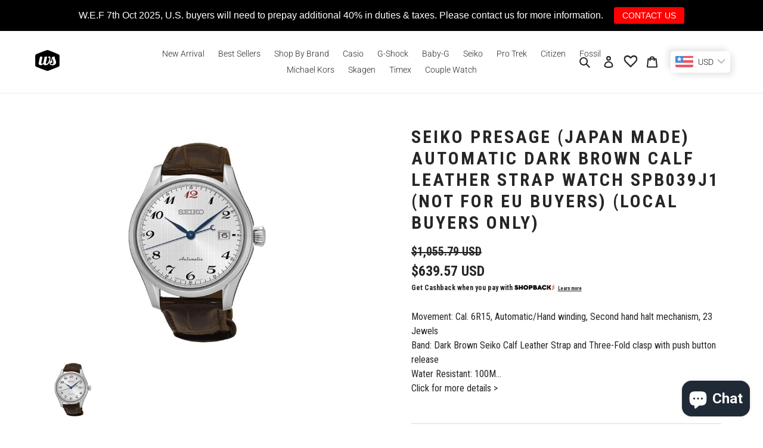

--- FILE ---
content_type: text/html; charset=utf-8
request_url: https://www.watchspree.com.sg/products/seiko-spb039j1
body_size: 90388
content:
<!doctype html>
<html class="no-js" lang="en">
<head>
  
<!-- Google tag (gtag.js) -->
<script async src="https://www.googletagmanager.com/gtag/js?id=AW-874920794"></script>
<script>
  window.dataLayer = window.dataLayer || [];
  function gtag(){dataLayer.push(arguments);}
  gtag('js', new Date());

  gtag('config', 'AW-874920794');
  gtag('config', 'G-SPQMH6M0C6');
</script>

<!-- Event snippet for Purchase conversion page -->
<script>
  gtag('event', 'conversion', {
      'send_to': 'AW-874920794/EQkeCIiclPUBENr2mKED',
      'value': 1.0,
      'currency': 'SGD',
      'transaction_id': ''
  });
</script>
  
<!-- Event snippet for Purchase conversion page
In your html page, add the snippet and call gtag_report_conversion when someone clicks on the chosen link or button. -->
<script>
function gtag_report_conversion(url) {
  var callback = function () {
    if (typeof(url) != 'undefined') {
      window.location = url;
    }
  };
  gtag('event', 'conversion', {
      'send_to': 'AW-874920794/EQkeCIiclPUBENr2mKED',
      'value': 1.0,
      'currency': 'SGD',
      'transaction_id': '',
      'event_callback': callback
  });
  return false;
}
</script>


<meta name="google-site-verification" content="fXXOqt0EB2RNx5QVHK2MowZApJbifD5A4bGvqzjvFO4" />
<meta name="facebook-domain-verification" content="6apd16f9n9fl9ymrh42awfmx5bylhy" /> 
  <meta name="facebook-domain-verification" content="hcev05euf1vz4dmy33uqk7oiyap3qa" />
  
  <meta name="google-site-verification" content="D2vRKHY85jme9Q15k1bXKF5jFEuMfXOqk3Rj6BZB-6o" />
  <meta charset="utf-8">
  <meta http-equiv="X-UA-Compatible" content="IE=edge,chrome=1">
  <meta name="viewport" content="width=device-width,initial-scale=1">
  <meta name="theme-color" content="#262626">

  <link rel="preconnect" href="https://cdn.shopify.com" crossorigin>
  <link rel="preconnect" href="https://fonts.shopify.com" crossorigin>
  <link rel="preconnect" href="https://monorail-edge.shopifysvc.com"><link rel="preload" href="//www.watchspree.com.sg/cdn/shop/t/19/assets/theme.css?v=118085045712699178981654680424" as="style">
  <link rel="preload" as="font" href="//www.watchspree.com.sg/cdn/fonts/roboto/roboto_n3.9ac06d5955eb603264929711f38e40623ddc14db.woff2" type="font/woff2" crossorigin>
  <link rel="preload" as="font" href="//www.watchspree.com.sg/cdn/fonts/roboto/roboto_n3.9ac06d5955eb603264929711f38e40623ddc14db.woff2" type="font/woff2" crossorigin>
  <link rel="preload" as="font" href="//www.watchspree.com.sg/cdn/fonts/roboto/roboto_n7.f38007a10afbbde8976c4056bfe890710d51dec2.woff2" type="font/woff2" crossorigin>
  <link rel="preload" href="//www.watchspree.com.sg/cdn/shop/t/19/assets/theme.js?v=137561765857007069741654680398" as="script">
  <link rel="preload" href="//www.watchspree.com.sg/cdn/shop/t/19/assets/lazysizes.js?v=63098554868324070131654680384" as="script"><link rel="canonical" href="https://www.watchspree.com.sg/products/seiko-spb039j1"><link rel="shortcut icon" href="//www.watchspree.com.sg/cdn/shop/files/WSFavicon-Black_32x32.png?v=1614829065" type="image/png"><title>Seiko Presage (Japan Made) Automatic Dark Brown Calf Leather Strap Watch SPB039J1| Watchspree</title><meta name="description" content="Buy Seiko Presage (Japan Made) Automatic Dark Brown Calf Leather Strap Watch SPB039J1 Online | Free Local and International Shipping."><!-- /snippets/social-meta-tags.liquid -->




<meta property="og:site_name" content="Watchspree">
<meta property="og:url" content="https://www.watchspree.com.sg/products/seiko-spb039j1">
<meta property="og:title" content="Seiko Presage (Japan Made) Automatic Dark Brown Calf Leather Strap Watch SPB039J1| Watchspree">
<meta property="og:type" content="product">
<meta property="og:description" content="Buy Seiko Presage (Japan Made) Automatic Dark Brown Calf Leather Strap Watch SPB039J1 Online | Free Local and International Shipping.">

  <meta property="og:price:amount" content="819.00">
  <meta property="og:price:currency" content="SGD">

<meta property="og:image" content="http://www.watchspree.com.sg/cdn/shop/products/SPB039J1_aae87320-30f1-4692-939a-1dc9763b79d3_1200x1200.jpg?v=1748415761">
<meta property="og:image:secure_url" content="https://www.watchspree.com.sg/cdn/shop/products/SPB039J1_aae87320-30f1-4692-939a-1dc9763b79d3_1200x1200.jpg?v=1748415761">


<meta name="twitter:card" content="summary_large_image">
<meta name="twitter:title" content="Seiko Presage (Japan Made) Automatic Dark Brown Calf Leather Strap Watch SPB039J1| Watchspree">
<meta name="twitter:description" content="Buy Seiko Presage (Japan Made) Automatic Dark Brown Calf Leather Strap Watch SPB039J1 Online | Free Local and International Shipping.">

  
<style data-shopify>
:root {
    --color-text: #262626;
    --color-text-rgb: 38, 38, 38;
    --color-body-text: #262626;
    --color-sale-text: #262626;
    --color-small-button-text-border: #3a3a3a;
    --color-text-field: #ffffff;
    --color-text-field-text: #262626;
    --color-text-field-text-rgb: 38, 38, 38;

    --color-btn-primary: #262626;
    --color-btn-primary-darker: #0d0d0d;
    --color-btn-primary-text: #ffffff;

    --color-blankstate: rgba(38, 38, 38, 0.35);
    --color-blankstate-border: rgba(38, 38, 38, 0.2);
    --color-blankstate-background: rgba(38, 38, 38, 0.1);

    --color-text-focus:#4c4c4c;
    --color-overlay-text-focus:#e6e6e6;
    --color-btn-primary-focus:#4c4c4c;
    --color-btn-social-focus:#d2d2d2;
    --color-small-button-text-border-focus:#606060;
    --predictive-search-focus:#f2f2f2;

    --color-body: #ffffff;
    --color-bg: #ffffff;
    --color-bg-rgb: 255, 255, 255;
    --color-bg-alt: rgba(38, 38, 38, 0.05);
    --color-bg-currency-selector: rgba(38, 38, 38, 0.2);

    --color-overlay-title-text: #ffffff;
    --color-image-overlay: #685858;
    --color-image-overlay-rgb: 104, 88, 88;--opacity-image-overlay: 0.4;--hover-overlay-opacity: 0.8;

    --color-border: #ebebeb;
    --color-border-form: #cccccc;
    --color-border-form-darker: #b3b3b3;

    --svg-select-icon: url(//www.watchspree.com.sg/cdn/shop/t/19/assets/ico-select.svg?v=31888441651075805341654680424);
    --slick-img-url: url(//www.watchspree.com.sg/cdn/shop/t/19/assets/ajax-loader.gif?v=41356863302472015721654680374);

    --font-weight-body--bold: 700;
    --font-weight-body--bolder: 400;

    --font-stack-header: Roboto, sans-serif;
    --font-style-header: normal;
    --font-weight-header: 300;

    --font-stack-body: Roboto, sans-serif;
    --font-style-body: normal;
    --font-weight-body: 300;

    --font-size-header: 24;

    --font-size-base: 14;

    --font-h1-desktop: 32;
    --font-h1-mobile: 30;
    --font-h2-desktop: 18;
    --font-h2-mobile: 16;
    --font-h3-mobile: 18;
    --font-h4-desktop: 16;
    --font-h4-mobile: 14;
    --font-h5-desktop: 13;
    --font-h5-mobile: 12;
    --font-h6-desktop: 12;
    --font-h6-mobile: 11;

    --font-mega-title-large-desktop: 60;

    --font-rich-text-large: 16;
    --font-rich-text-small: 12;

    
--color-video-bg: #f2f2f2;

    
    --global-color-image-loader-primary: rgba(38, 38, 38, 0.06);
    --global-color-image-loader-secondary: rgba(38, 38, 38, 0.12);
  }
</style>


  <style>*,::after,::before{box-sizing:border-box}body{margin:0}body,html{background-color:var(--color-body)}body,button{font-size:calc(var(--font-size-base) * 1px);font-family:var(--font-stack-body);font-style:var(--font-style-body);font-weight:var(--font-weight-body);color:var(--color-text);line-height:1.5}body,button{-webkit-font-smoothing:antialiased;-webkit-text-size-adjust:100%}.border-bottom{border-bottom:1px solid var(--color-border)}.btn--link{background-color:transparent;border:0;margin:0;color:var(--color-text);text-align:left}.text-right{text-align:right}.icon{display:inline-block;width:20px;height:20px;vertical-align:middle;fill:currentColor}.icon__fallback-text,.visually-hidden{position:absolute!important;overflow:hidden;clip:rect(0 0 0 0);height:1px;width:1px;margin:-1px;padding:0;border:0}svg.icon:not(.icon--full-color) circle,svg.icon:not(.icon--full-color) ellipse,svg.icon:not(.icon--full-color) g,svg.icon:not(.icon--full-color) line,svg.icon:not(.icon--full-color) path,svg.icon:not(.icon--full-color) polygon,svg.icon:not(.icon--full-color) polyline,svg.icon:not(.icon--full-color) rect,symbol.icon:not(.icon--full-color) circle,symbol.icon:not(.icon--full-color) ellipse,symbol.icon:not(.icon--full-color) g,symbol.icon:not(.icon--full-color) line,symbol.icon:not(.icon--full-color) path,symbol.icon:not(.icon--full-color) polygon,symbol.icon:not(.icon--full-color) polyline,symbol.icon:not(.icon--full-color) rect{fill:inherit;stroke:inherit}li{list-style:none}.list--inline{padding:0;margin:0}.list--inline>li{display:inline-block;margin-bottom:0;vertical-align:middle}a{color:var(--color-text);text-decoration:none}.h1,.h2,h1,h2{margin:0 0 17.5px;font-family:var(--font-stack-header);font-style:var(--font-style-header);font-weight:var(--font-weight-header);line-height:1.2;overflow-wrap:break-word;word-wrap:break-word}.h1 a,.h2 a,h1 a,h2 a{color:inherit;text-decoration:none;font-weight:inherit}.h1,h1{font-size:calc(((var(--font-h1-desktop))/ (var(--font-size-base))) * 1em);text-transform:none;letter-spacing:0}@media only screen and (max-width:749px){.h1,h1{font-size:calc(((var(--font-h1-mobile))/ (var(--font-size-base))) * 1em)}}.h2,h2{font-size:calc(((var(--font-h2-desktop))/ (var(--font-size-base))) * 1em);text-transform:uppercase;letter-spacing:.1em}@media only screen and (max-width:749px){.h2,h2{font-size:calc(((var(--font-h2-mobile))/ (var(--font-size-base))) * 1em)}}p{color:var(--color-body-text);margin:0 0 19.44444px}@media only screen and (max-width:749px){p{font-size:calc(((var(--font-size-base) - 1)/ (var(--font-size-base))) * 1em)}}p:last-child{margin-bottom:0}@media only screen and (max-width:749px){.small--hide{display:none!important}}.grid{list-style:none;margin:0;padding:0;margin-left:-30px}.grid::after{content:'';display:table;clear:both}@media only screen and (max-width:749px){.grid{margin-left:-22px}}.grid::after{content:'';display:table;clear:both}.grid--no-gutters{margin-left:0}.grid--no-gutters .grid__item{padding-left:0}.grid--table{display:table;table-layout:fixed;width:100%}.grid--table>.grid__item{float:none;display:table-cell;vertical-align:middle}.grid__item{float:left;padding-left:30px;width:100%}@media only screen and (max-width:749px){.grid__item{padding-left:22px}}.grid__item[class*="--push"]{position:relative}@media only screen and (min-width:750px){.medium-up--one-quarter{width:25%}.medium-up--push-one-third{width:33.33%}.medium-up--one-half{width:50%}.medium-up--push-one-third{left:33.33%;position:relative}}.site-header{position:relative;background-color:var(--color-body)}@media only screen and (max-width:749px){.site-header{border-bottom:1px solid var(--color-border)}}@media only screen and (min-width:750px){.site-header{padding:0 55px}.site-header.logo--center{padding-top:30px}}.site-header__logo{margin:15px 0}.logo-align--center .site-header__logo{text-align:center;margin:0 auto}@media only screen and (max-width:749px){.logo-align--center .site-header__logo{text-align:left;margin:15px 0}}@media only screen and (max-width:749px){.site-header__logo{padding-left:22px;text-align:left}.site-header__logo img{margin:0}}.site-header__logo-link{display:inline-block;word-break:break-word}@media only screen and (min-width:750px){.logo-align--center .site-header__logo-link{margin:0 auto}}.site-header__logo-image{display:block}@media only screen and (min-width:750px){.site-header__logo-image{margin:0 auto}}.site-header__logo-image img{width:100%}.site-header__logo-image--centered img{margin:0 auto}.site-header__logo img{display:block}.site-header__icons{position:relative;white-space:nowrap}@media only screen and (max-width:749px){.site-header__icons{width:auto;padding-right:13px}.site-header__icons .btn--link,.site-header__icons .site-header__cart{font-size:calc(((var(--font-size-base))/ (var(--font-size-base))) * 1em)}}.site-header__icons-wrapper{position:relative;display:-webkit-flex;display:-ms-flexbox;display:flex;width:100%;-ms-flex-align:center;-webkit-align-items:center;-moz-align-items:center;-ms-align-items:center;-o-align-items:center;align-items:center;-webkit-justify-content:flex-end;-ms-justify-content:flex-end;justify-content:flex-end}.site-header__account,.site-header__cart,.site-header__search{position:relative}.site-header__search.site-header__icon{display:none}@media only screen and (min-width:1400px){.site-header__search.site-header__icon{display:block}}.site-header__search-toggle{display:block}@media only screen and (min-width:750px){.site-header__account,.site-header__cart{padding:10px 11px}}.site-header__cart-title,.site-header__search-title{position:absolute!important;overflow:hidden;clip:rect(0 0 0 0);height:1px;width:1px;margin:-1px;padding:0;border:0;display:block;vertical-align:middle}.site-header__cart-title{margin-right:3px}.site-header__cart-count{display:flex;align-items:center;justify-content:center;position:absolute;right:.4rem;top:.2rem;font-weight:700;background-color:var(--color-btn-primary);color:var(--color-btn-primary-text);border-radius:50%;min-width:1em;height:1em}.site-header__cart-count span{font-family:HelveticaNeue,"Helvetica Neue",Helvetica,Arial,sans-serif;font-size:calc(11em / 16);line-height:1}@media only screen and (max-width:749px){.site-header__cart-count{top:calc(7em / 16);right:0;border-radius:50%;min-width:calc(19em / 16);height:calc(19em / 16)}}@media only screen and (max-width:749px){.site-header__cart-count span{padding:.25em calc(6em / 16);font-size:12px}}.site-header__menu{display:none}@media only screen and (max-width:749px){.site-header__icon{display:inline-block;vertical-align:middle;padding:10px 11px;margin:0}}@media only screen and (min-width:750px){.site-header__icon .icon-search{margin-right:3px}}.announcement-bar{z-index:10;position:relative;text-align:center;border-bottom:1px solid transparent;padding:2px}.announcement-bar__link{display:block}.announcement-bar__message{display:block;padding:11px 22px;font-size:calc(((16)/ (var(--font-size-base))) * 1em);font-weight:var(--font-weight-header)}@media only screen and (min-width:750px){.announcement-bar__message{padding-left:55px;padding-right:55px}}.site-nav{position:relative;padding:0;text-align:center;margin:25px 0}.site-nav a{padding:3px 10px}.site-nav__link{display:block;white-space:nowrap}.site-nav--centered .site-nav__link{padding-top:0}.site-nav__link .icon-chevron-down{width:calc(8em / 16);height:calc(8em / 16);margin-left:.5rem}.site-nav__label{border-bottom:1px solid transparent}.site-nav__link--active .site-nav__label{border-bottom-color:var(--color-text)}.site-nav__link--button{border:none;background-color:transparent;padding:3px 10px}.site-header__mobile-nav{z-index:11;position:relative;background-color:var(--color-body)}@media only screen and (max-width:749px){.site-header__mobile-nav{display:-webkit-flex;display:-ms-flexbox;display:flex;width:100%;-ms-flex-align:center;-webkit-align-items:center;-moz-align-items:center;-ms-align-items:center;-o-align-items:center;align-items:center}}.mobile-nav--open .icon-close{display:none}.main-content{opacity:0}.main-content .shopify-section{display:none}.main-content .shopify-section:first-child{display:inherit}.critical-hidden{display:none}</style>

  <script>
    window.performance.mark('debut:theme_stylesheet_loaded.start');

    function onLoadStylesheet() {
      performance.mark('debut:theme_stylesheet_loaded.end');
      performance.measure('debut:theme_stylesheet_loaded', 'debut:theme_stylesheet_loaded.start', 'debut:theme_stylesheet_loaded.end');

      var url = "//www.watchspree.com.sg/cdn/shop/t/19/assets/theme.css?v=118085045712699178981654680424";
      var link = document.querySelector('link[href="' + url + '"]');
      link.loaded = true;
      link.dispatchEvent(new Event('load'));
    }
  </script>

  <link rel="stylesheet" href="//www.watchspree.com.sg/cdn/shop/t/19/assets/theme.css?v=118085045712699178981654680424" type="text/css" media="print" onload="this.media='all';onLoadStylesheet()">

  <style>
    @font-face {
  font-family: Roboto;
  font-weight: 300;
  font-style: normal;
  font-display: swap;
  src: url("//www.watchspree.com.sg/cdn/fonts/roboto/roboto_n3.9ac06d5955eb603264929711f38e40623ddc14db.woff2") format("woff2"),
       url("//www.watchspree.com.sg/cdn/fonts/roboto/roboto_n3.797df4bf78042ba6106158fcf6a8d0e116fbfdae.woff") format("woff");
}

    @font-face {
  font-family: Roboto;
  font-weight: 300;
  font-style: normal;
  font-display: swap;
  src: url("//www.watchspree.com.sg/cdn/fonts/roboto/roboto_n3.9ac06d5955eb603264929711f38e40623ddc14db.woff2") format("woff2"),
       url("//www.watchspree.com.sg/cdn/fonts/roboto/roboto_n3.797df4bf78042ba6106158fcf6a8d0e116fbfdae.woff") format("woff");
}

    @font-face {
  font-family: Roboto;
  font-weight: 700;
  font-style: normal;
  font-display: swap;
  src: url("//www.watchspree.com.sg/cdn/fonts/roboto/roboto_n7.f38007a10afbbde8976c4056bfe890710d51dec2.woff2") format("woff2"),
       url("//www.watchspree.com.sg/cdn/fonts/roboto/roboto_n7.94bfdd3e80c7be00e128703d245c207769d763f9.woff") format("woff");
}

    @font-face {
  font-family: Roboto;
  font-weight: 400;
  font-style: normal;
  font-display: swap;
  src: url("//www.watchspree.com.sg/cdn/fonts/roboto/roboto_n4.2019d890f07b1852f56ce63ba45b2db45d852cba.woff2") format("woff2"),
       url("//www.watchspree.com.sg/cdn/fonts/roboto/roboto_n4.238690e0007583582327135619c5f7971652fa9d.woff") format("woff");
}

    @font-face {
  font-family: Roboto;
  font-weight: 300;
  font-style: italic;
  font-display: swap;
  src: url("//www.watchspree.com.sg/cdn/fonts/roboto/roboto_i3.7ba64865c0576ce320cbaa5e1e04a91d9daa2d3a.woff2") format("woff2"),
       url("//www.watchspree.com.sg/cdn/fonts/roboto/roboto_i3.d974836b0cbb56a5fb4f6622c83b31968fe4c5d0.woff") format("woff");
}

    @font-face {
  font-family: Roboto;
  font-weight: 700;
  font-style: italic;
  font-display: swap;
  src: url("//www.watchspree.com.sg/cdn/fonts/roboto/roboto_i7.7ccaf9410746f2c53340607c42c43f90a9005937.woff2") format("woff2"),
       url("//www.watchspree.com.sg/cdn/fonts/roboto/roboto_i7.49ec21cdd7148292bffea74c62c0df6e93551516.woff") format("woff");
}

  </style>

  <script>
    var theme = {
      breakpoints: {
        medium: 750,
        large: 990,
        widescreen: 1400
      },
      strings: {
        addToCart: "Add to cart",
        soldOut: "Sold out",
        unavailable: "Unavailable",
        regularPrice: "Regular price",
        salePrice: "Sale price",
        sale: "Sale",
        fromLowestPrice: "from [price]",
        vendor: "Vendor",
        showMore: "Show More",
        showLess: "Show Less",
        searchFor: "Search for",
        addressError: "Error looking up that address",
        addressNoResults: "No results for that address",
        addressQueryLimit: "You have exceeded the Google API usage limit. Consider upgrading to a \u003ca href=\"https:\/\/developers.google.com\/maps\/premium\/usage-limits\"\u003ePremium Plan\u003c\/a\u003e.",
        authError: "There was a problem authenticating your Google Maps account.",
        newWindow: "Opens in a new window.",
        external: "Opens external website.",
        newWindowExternal: "Opens external website in a new window.",
        removeLabel: "Remove [product]",
        update: "Update",
        quantity: "Quantity",
        discountedTotal: "Discounted total",
        regularTotal: "Regular total",
        priceColumn: "See Price column for discount details.",
        quantityMinimumMessage: "Quantity must be 1 or more",
        cartError: "There was an error while updating your cart. Please try again.",
        removedItemMessage: "Removed \u003cspan class=\"cart__removed-product-details\"\u003e([quantity]) [link]\u003c\/span\u003e from your cart.",
        unitPrice: "Unit price",
        unitPriceSeparator: "per",
        oneCartCount: "1 item",
        otherCartCount: "[count] items",
        quantityLabel: "Quantity: [count]",
        products: "Products",
        loading: "Loading",
        number_of_results: "[result_number] of [results_count]",
        number_of_results_found: "[results_count] results found",
        one_result_found: "1 result found"
      },
      moneyFormat: "\u003cspan class=money\u003e${{amount}}\u003c\/span\u003e",
      moneyFormatWithCurrency: "\u003cspan class=money\u003eSGD {{amount}}\u003c\/span\u003e",
      settings: {
        predictiveSearchEnabled: true,
        predictiveSearchShowPrice: true,
        predictiveSearchShowVendor: false
      },
      stylesheet: "//www.watchspree.com.sg/cdn/shop/t/19/assets/theme.css?v=118085045712699178981654680424"
    }

    document.documentElement.className = document.documentElement.className.replace('no-js', 'js');
  </script><script src="//www.watchspree.com.sg/cdn/shop/t/19/assets/theme.js?v=137561765857007069741654680398" defer="defer"></script>
  <script src="//www.watchspree.com.sg/cdn/shop/t/19/assets/lazysizes.js?v=63098554868324070131654680384" async="async"></script>

  <script type="text/javascript">
    if (window.MSInputMethodContext && document.documentMode) {
      var scripts = document.getElementsByTagName('script')[0];
      var polyfill = document.createElement("script");
      polyfill.defer = true;
      polyfill.src = "//www.watchspree.com.sg/cdn/shop/t/19/assets/ie11CustomProperties.min.js?v=146208399201472936201654680384";

      scripts.parentNode.insertBefore(polyfill, scripts);
    }
  </script>

  <script>window.performance && window.performance.mark && window.performance.mark('shopify.content_for_header.start');</script><meta name="google-site-verification" content="fXXOqt0EB2RNx5QVHK2MowZApJbifD5A4bGvqzjvFO4">
<meta name="google-site-verification" content="fXXOqt0EB2RNx5QVHK2MowZApJbifD5A4bGvqzjvFO4">
<meta name="google-site-verification" content="ck3e9S4h3e7TRzXMrjNmN5u1YZKCYbb08wuJ1HYjiu0">
<meta id="shopify-digital-wallet" name="shopify-digital-wallet" content="/13370881/digital_wallets/dialog">
<meta name="shopify-checkout-api-token" content="86f6655915bde0da144ac72de1ddd457">
<meta id="in-context-paypal-metadata" data-shop-id="13370881" data-venmo-supported="false" data-environment="production" data-locale="en_US" data-paypal-v4="true" data-currency="SGD">
<link rel="alternate" type="application/json+oembed" href="https://www.watchspree.com.sg/products/seiko-spb039j1.oembed">
<script async="async" src="/checkouts/internal/preloads.js?locale=en-SG"></script>
<link rel="preconnect" href="https://shop.app" crossorigin="anonymous">
<script async="async" src="https://shop.app/checkouts/internal/preloads.js?locale=en-SG&shop_id=13370881" crossorigin="anonymous"></script>
<script id="apple-pay-shop-capabilities" type="application/json">{"shopId":13370881,"countryCode":"SG","currencyCode":"SGD","merchantCapabilities":["supports3DS"],"merchantId":"gid:\/\/shopify\/Shop\/13370881","merchantName":"Watchspree","requiredBillingContactFields":["postalAddress","email","phone"],"requiredShippingContactFields":["postalAddress","email","phone"],"shippingType":"shipping","supportedNetworks":["visa","masterCard","amex"],"total":{"type":"pending","label":"Watchspree","amount":"1.00"},"shopifyPaymentsEnabled":true,"supportsSubscriptions":true}</script>
<script id="shopify-features" type="application/json">{"accessToken":"86f6655915bde0da144ac72de1ddd457","betas":["rich-media-storefront-analytics"],"domain":"www.watchspree.com.sg","predictiveSearch":true,"shopId":13370881,"locale":"en"}</script>
<script>var Shopify = Shopify || {};
Shopify.shop = "watchspree.myshopify.com";
Shopify.locale = "en";
Shopify.currency = {"active":"SGD","rate":"1.0"};
Shopify.country = "SG";
Shopify.theme = {"name":"Current Theme + wishlist hero_29 March 2023","id":133236293851,"schema_name":"Debut","schema_version":"17.3.0","theme_store_id":796,"role":"main"};
Shopify.theme.handle = "null";
Shopify.theme.style = {"id":null,"handle":null};
Shopify.cdnHost = "www.watchspree.com.sg/cdn";
Shopify.routes = Shopify.routes || {};
Shopify.routes.root = "/";</script>
<script type="module">!function(o){(o.Shopify=o.Shopify||{}).modules=!0}(window);</script>
<script>!function(o){function n(){var o=[];function n(){o.push(Array.prototype.slice.apply(arguments))}return n.q=o,n}var t=o.Shopify=o.Shopify||{};t.loadFeatures=n(),t.autoloadFeatures=n()}(window);</script>
<script>
  window.ShopifyPay = window.ShopifyPay || {};
  window.ShopifyPay.apiHost = "shop.app\/pay";
  window.ShopifyPay.redirectState = null;
</script>
<script id="shop-js-analytics" type="application/json">{"pageType":"product"}</script>
<script defer="defer" async type="module" src="//www.watchspree.com.sg/cdn/shopifycloud/shop-js/modules/v2/client.init-shop-cart-sync_BT-GjEfc.en.esm.js"></script>
<script defer="defer" async type="module" src="//www.watchspree.com.sg/cdn/shopifycloud/shop-js/modules/v2/chunk.common_D58fp_Oc.esm.js"></script>
<script defer="defer" async type="module" src="//www.watchspree.com.sg/cdn/shopifycloud/shop-js/modules/v2/chunk.modal_xMitdFEc.esm.js"></script>
<script type="module">
  await import("//www.watchspree.com.sg/cdn/shopifycloud/shop-js/modules/v2/client.init-shop-cart-sync_BT-GjEfc.en.esm.js");
await import("//www.watchspree.com.sg/cdn/shopifycloud/shop-js/modules/v2/chunk.common_D58fp_Oc.esm.js");
await import("//www.watchspree.com.sg/cdn/shopifycloud/shop-js/modules/v2/chunk.modal_xMitdFEc.esm.js");

  window.Shopify.SignInWithShop?.initShopCartSync?.({"fedCMEnabled":true,"windoidEnabled":true});

</script>
<script>
  window.Shopify = window.Shopify || {};
  if (!window.Shopify.featureAssets) window.Shopify.featureAssets = {};
  window.Shopify.featureAssets['shop-js'] = {"shop-cart-sync":["modules/v2/client.shop-cart-sync_DZOKe7Ll.en.esm.js","modules/v2/chunk.common_D58fp_Oc.esm.js","modules/v2/chunk.modal_xMitdFEc.esm.js"],"init-fed-cm":["modules/v2/client.init-fed-cm_B6oLuCjv.en.esm.js","modules/v2/chunk.common_D58fp_Oc.esm.js","modules/v2/chunk.modal_xMitdFEc.esm.js"],"shop-cash-offers":["modules/v2/client.shop-cash-offers_D2sdYoxE.en.esm.js","modules/v2/chunk.common_D58fp_Oc.esm.js","modules/v2/chunk.modal_xMitdFEc.esm.js"],"shop-login-button":["modules/v2/client.shop-login-button_QeVjl5Y3.en.esm.js","modules/v2/chunk.common_D58fp_Oc.esm.js","modules/v2/chunk.modal_xMitdFEc.esm.js"],"pay-button":["modules/v2/client.pay-button_DXTOsIq6.en.esm.js","modules/v2/chunk.common_D58fp_Oc.esm.js","modules/v2/chunk.modal_xMitdFEc.esm.js"],"shop-button":["modules/v2/client.shop-button_DQZHx9pm.en.esm.js","modules/v2/chunk.common_D58fp_Oc.esm.js","modules/v2/chunk.modal_xMitdFEc.esm.js"],"avatar":["modules/v2/client.avatar_BTnouDA3.en.esm.js"],"init-windoid":["modules/v2/client.init-windoid_CR1B-cfM.en.esm.js","modules/v2/chunk.common_D58fp_Oc.esm.js","modules/v2/chunk.modal_xMitdFEc.esm.js"],"init-shop-for-new-customer-accounts":["modules/v2/client.init-shop-for-new-customer-accounts_C_vY_xzh.en.esm.js","modules/v2/client.shop-login-button_QeVjl5Y3.en.esm.js","modules/v2/chunk.common_D58fp_Oc.esm.js","modules/v2/chunk.modal_xMitdFEc.esm.js"],"init-shop-email-lookup-coordinator":["modules/v2/client.init-shop-email-lookup-coordinator_BI7n9ZSv.en.esm.js","modules/v2/chunk.common_D58fp_Oc.esm.js","modules/v2/chunk.modal_xMitdFEc.esm.js"],"init-shop-cart-sync":["modules/v2/client.init-shop-cart-sync_BT-GjEfc.en.esm.js","modules/v2/chunk.common_D58fp_Oc.esm.js","modules/v2/chunk.modal_xMitdFEc.esm.js"],"shop-toast-manager":["modules/v2/client.shop-toast-manager_DiYdP3xc.en.esm.js","modules/v2/chunk.common_D58fp_Oc.esm.js","modules/v2/chunk.modal_xMitdFEc.esm.js"],"init-customer-accounts":["modules/v2/client.init-customer-accounts_D9ZNqS-Q.en.esm.js","modules/v2/client.shop-login-button_QeVjl5Y3.en.esm.js","modules/v2/chunk.common_D58fp_Oc.esm.js","modules/v2/chunk.modal_xMitdFEc.esm.js"],"init-customer-accounts-sign-up":["modules/v2/client.init-customer-accounts-sign-up_iGw4briv.en.esm.js","modules/v2/client.shop-login-button_QeVjl5Y3.en.esm.js","modules/v2/chunk.common_D58fp_Oc.esm.js","modules/v2/chunk.modal_xMitdFEc.esm.js"],"shop-follow-button":["modules/v2/client.shop-follow-button_CqMgW2wH.en.esm.js","modules/v2/chunk.common_D58fp_Oc.esm.js","modules/v2/chunk.modal_xMitdFEc.esm.js"],"checkout-modal":["modules/v2/client.checkout-modal_xHeaAweL.en.esm.js","modules/v2/chunk.common_D58fp_Oc.esm.js","modules/v2/chunk.modal_xMitdFEc.esm.js"],"shop-login":["modules/v2/client.shop-login_D91U-Q7h.en.esm.js","modules/v2/chunk.common_D58fp_Oc.esm.js","modules/v2/chunk.modal_xMitdFEc.esm.js"],"lead-capture":["modules/v2/client.lead-capture_BJmE1dJe.en.esm.js","modules/v2/chunk.common_D58fp_Oc.esm.js","modules/v2/chunk.modal_xMitdFEc.esm.js"],"payment-terms":["modules/v2/client.payment-terms_Ci9AEqFq.en.esm.js","modules/v2/chunk.common_D58fp_Oc.esm.js","modules/v2/chunk.modal_xMitdFEc.esm.js"]};
</script>
<script>(function() {
  var isLoaded = false;
  function asyncLoad() {
    if (isLoaded) return;
    isLoaded = true;
    var urls = ["https:\/\/chimpstatic.com\/mcjs-connected\/js\/users\/251ada3a6212ea4348280a293\/810bb745831ff4dd4284fdd28.js?shop=watchspree.myshopify.com","https:\/\/cdn.xopify.com\/xo-scroll2top\/xo-scroll2top.js?shop=watchspree.myshopify.com","\/\/www.powr.io\/powr.js?powr-token=watchspree.myshopify.com\u0026external-type=shopify\u0026shop=watchspree.myshopify.com","https:\/\/services.nofraud.com\/js\/device.js?shop=watchspree.myshopify.com","https:\/\/wishlisthero-assets.revampco.com\/store-front\/bundle2.js?shop=watchspree.myshopify.com","https:\/\/merchant.cdn.hoolah.co\/watchspree.myshopify.com\/hoolah-library.js?shop=watchspree.myshopify.com","https:\/\/static.dla.group\/dm-timer.js?shop=watchspree.myshopify.com","https:\/\/sales-pop.carecart.io\/lib\/salesnotifier.js?shop=watchspree.myshopify.com","https:\/\/merchant.cdn.hoolah.co\/watchspree.myshopify.com\/hoolah-library.js?shop=watchspree.myshopify.com","https:\/\/merchant.cdn.hoolah.co\/watchspree.myshopify.com\/hoolah-library.js?shop=watchspree.myshopify.com","https:\/\/merchant.cdn.hoolah.co\/watchspree.myshopify.com\/hoolah-library.js?shop=watchspree.myshopify.com","https:\/\/merchant.cdn.hoolah.co\/watchspree.myshopify.com\/hoolah-library.js?shop=watchspree.myshopify.com","https:\/\/merchant.cdn.hoolah.co\/watchspree.myshopify.com\/hoolah-library.js?shop=watchspree.myshopify.com","https:\/\/merchant.cdn.hoolah.co\/watchspree.myshopify.com\/hoolah-library.js?shop=watchspree.myshopify.com","https:\/\/wishlisthero-assets.revampco.com\/store-front\/bundle2.js?shop=watchspree.myshopify.com","https:\/\/wishlisthero-assets.revampco.com\/store-front\/bundle2.js?shop=watchspree.myshopify.com","https:\/\/cdn.hextom.com\/js\/quickannouncementbar.js?shop=watchspree.myshopify.com","https:\/\/cdn.shopify.com\/s\/files\/1\/1337\/0881\/t\/19\/assets\/subscribe-it.js?v=1752026046\u0026shop=watchspree.myshopify.com","https:\/\/wishlisthero-assets.revampco.com\/store-front\/bundle2.js?shop=watchspree.myshopify.com","https:\/\/wishlisthero-assets.revampco.com\/store-front\/bundle2.js?shop=watchspree.myshopify.com"];
    for (var i = 0; i < urls.length; i++) {
      var s = document.createElement('script');
      s.type = 'text/javascript';
      s.async = true;
      s.src = urls[i];
      var x = document.getElementsByTagName('script')[0];
      x.parentNode.insertBefore(s, x);
    }
  };
  if(window.attachEvent) {
    window.attachEvent('onload', asyncLoad);
  } else {
    window.addEventListener('load', asyncLoad, false);
  }
})();</script>
<script id="__st">var __st={"a":13370881,"offset":28800,"reqid":"89182996-e16f-484f-8046-504e98034335-1769227334","pageurl":"www.watchspree.com.sg\/products\/seiko-spb039j1","u":"0bd2ae78e29d","p":"product","rtyp":"product","rid":1677076496457};</script>
<script>window.ShopifyPaypalV4VisibilityTracking = true;</script>
<script id="captcha-bootstrap">!function(){'use strict';const t='contact',e='account',n='new_comment',o=[[t,t],['blogs',n],['comments',n],[t,'customer']],c=[[e,'customer_login'],[e,'guest_login'],[e,'recover_customer_password'],[e,'create_customer']],r=t=>t.map((([t,e])=>`form[action*='/${t}']:not([data-nocaptcha='true']) input[name='form_type'][value='${e}']`)).join(','),a=t=>()=>t?[...document.querySelectorAll(t)].map((t=>t.form)):[];function s(){const t=[...o],e=r(t);return a(e)}const i='password',u='form_key',d=['recaptcha-v3-token','g-recaptcha-response','h-captcha-response',i],f=()=>{try{return window.sessionStorage}catch{return}},m='__shopify_v',_=t=>t.elements[u];function p(t,e,n=!1){try{const o=window.sessionStorage,c=JSON.parse(o.getItem(e)),{data:r}=function(t){const{data:e,action:n}=t;return t[m]||n?{data:e,action:n}:{data:t,action:n}}(c);for(const[e,n]of Object.entries(r))t.elements[e]&&(t.elements[e].value=n);n&&o.removeItem(e)}catch(o){console.error('form repopulation failed',{error:o})}}const l='form_type',E='cptcha';function T(t){t.dataset[E]=!0}const w=window,h=w.document,L='Shopify',v='ce_forms',y='captcha';let A=!1;((t,e)=>{const n=(g='f06e6c50-85a8-45c8-87d0-21a2b65856fe',I='https://cdn.shopify.com/shopifycloud/storefront-forms-hcaptcha/ce_storefront_forms_captcha_hcaptcha.v1.5.2.iife.js',D={infoText:'Protected by hCaptcha',privacyText:'Privacy',termsText:'Terms'},(t,e,n)=>{const o=w[L][v],c=o.bindForm;if(c)return c(t,g,e,D).then(n);var r;o.q.push([[t,g,e,D],n]),r=I,A||(h.body.append(Object.assign(h.createElement('script'),{id:'captcha-provider',async:!0,src:r})),A=!0)});var g,I,D;w[L]=w[L]||{},w[L][v]=w[L][v]||{},w[L][v].q=[],w[L][y]=w[L][y]||{},w[L][y].protect=function(t,e){n(t,void 0,e),T(t)},Object.freeze(w[L][y]),function(t,e,n,w,h,L){const[v,y,A,g]=function(t,e,n){const i=e?o:[],u=t?c:[],d=[...i,...u],f=r(d),m=r(i),_=r(d.filter((([t,e])=>n.includes(e))));return[a(f),a(m),a(_),s()]}(w,h,L),I=t=>{const e=t.target;return e instanceof HTMLFormElement?e:e&&e.form},D=t=>v().includes(t);t.addEventListener('submit',(t=>{const e=I(t);if(!e)return;const n=D(e)&&!e.dataset.hcaptchaBound&&!e.dataset.recaptchaBound,o=_(e),c=g().includes(e)&&(!o||!o.value);(n||c)&&t.preventDefault(),c&&!n&&(function(t){try{if(!f())return;!function(t){const e=f();if(!e)return;const n=_(t);if(!n)return;const o=n.value;o&&e.removeItem(o)}(t);const e=Array.from(Array(32),(()=>Math.random().toString(36)[2])).join('');!function(t,e){_(t)||t.append(Object.assign(document.createElement('input'),{type:'hidden',name:u})),t.elements[u].value=e}(t,e),function(t,e){const n=f();if(!n)return;const o=[...t.querySelectorAll(`input[type='${i}']`)].map((({name:t})=>t)),c=[...d,...o],r={};for(const[a,s]of new FormData(t).entries())c.includes(a)||(r[a]=s);n.setItem(e,JSON.stringify({[m]:1,action:t.action,data:r}))}(t,e)}catch(e){console.error('failed to persist form',e)}}(e),e.submit())}));const S=(t,e)=>{t&&!t.dataset[E]&&(n(t,e.some((e=>e===t))),T(t))};for(const o of['focusin','change'])t.addEventListener(o,(t=>{const e=I(t);D(e)&&S(e,y())}));const B=e.get('form_key'),M=e.get(l),P=B&&M;t.addEventListener('DOMContentLoaded',(()=>{const t=y();if(P)for(const e of t)e.elements[l].value===M&&p(e,B);[...new Set([...A(),...v().filter((t=>'true'===t.dataset.shopifyCaptcha))])].forEach((e=>S(e,t)))}))}(h,new URLSearchParams(w.location.search),n,t,e,['guest_login'])})(!0,!0)}();</script>
<script integrity="sha256-4kQ18oKyAcykRKYeNunJcIwy7WH5gtpwJnB7kiuLZ1E=" data-source-attribution="shopify.loadfeatures" defer="defer" src="//www.watchspree.com.sg/cdn/shopifycloud/storefront/assets/storefront/load_feature-a0a9edcb.js" crossorigin="anonymous"></script>
<script crossorigin="anonymous" defer="defer" src="//www.watchspree.com.sg/cdn/shopifycloud/storefront/assets/shopify_pay/storefront-65b4c6d7.js?v=20250812"></script>
<script data-source-attribution="shopify.dynamic_checkout.dynamic.init">var Shopify=Shopify||{};Shopify.PaymentButton=Shopify.PaymentButton||{isStorefrontPortableWallets:!0,init:function(){window.Shopify.PaymentButton.init=function(){};var t=document.createElement("script");t.src="https://www.watchspree.com.sg/cdn/shopifycloud/portable-wallets/latest/portable-wallets.en.js",t.type="module",document.head.appendChild(t)}};
</script>
<script data-source-attribution="shopify.dynamic_checkout.buyer_consent">
  function portableWalletsHideBuyerConsent(e){var t=document.getElementById("shopify-buyer-consent"),n=document.getElementById("shopify-subscription-policy-button");t&&n&&(t.classList.add("hidden"),t.setAttribute("aria-hidden","true"),n.removeEventListener("click",e))}function portableWalletsShowBuyerConsent(e){var t=document.getElementById("shopify-buyer-consent"),n=document.getElementById("shopify-subscription-policy-button");t&&n&&(t.classList.remove("hidden"),t.removeAttribute("aria-hidden"),n.addEventListener("click",e))}window.Shopify?.PaymentButton&&(window.Shopify.PaymentButton.hideBuyerConsent=portableWalletsHideBuyerConsent,window.Shopify.PaymentButton.showBuyerConsent=portableWalletsShowBuyerConsent);
</script>
<script data-source-attribution="shopify.dynamic_checkout.cart.bootstrap">document.addEventListener("DOMContentLoaded",(function(){function t(){return document.querySelector("shopify-accelerated-checkout-cart, shopify-accelerated-checkout")}if(t())Shopify.PaymentButton.init();else{new MutationObserver((function(e,n){t()&&(Shopify.PaymentButton.init(),n.disconnect())})).observe(document.body,{childList:!0,subtree:!0})}}));
</script>
<link id="shopify-accelerated-checkout-styles" rel="stylesheet" media="screen" href="https://www.watchspree.com.sg/cdn/shopifycloud/portable-wallets/latest/accelerated-checkout-backwards-compat.css" crossorigin="anonymous">
<style id="shopify-accelerated-checkout-cart">
        #shopify-buyer-consent {
  margin-top: 1em;
  display: inline-block;
  width: 100%;
}

#shopify-buyer-consent.hidden {
  display: none;
}

#shopify-subscription-policy-button {
  background: none;
  border: none;
  padding: 0;
  text-decoration: underline;
  font-size: inherit;
  cursor: pointer;
}

#shopify-subscription-policy-button::before {
  box-shadow: none;
}

      </style>

<script>window.performance && window.performance.mark && window.performance.mark('shopify.content_for_header.end');</script>
<script>window.BOLD = window.BOLD || {};
    window.BOLD.common = window.BOLD.common || {};
    window.BOLD.common.Shopify = window.BOLD.common.Shopify || {};
    window.BOLD.common.Shopify.shop = {
      domain: 'www.watchspree.com.sg',
      permanent_domain: 'watchspree.myshopify.com',
      url: 'https://www.watchspree.com.sg',
      secure_url: 'https://www.watchspree.com.sg',
      money_format: "\u003cspan class=money\u003e${{amount}}\u003c\/span\u003e",
      currency: "SGD"
    };
    window.BOLD.common.Shopify.customer = {
      id: null,
      tags: null,
    };
    window.BOLD.common.Shopify.cart = {"note":null,"attributes":{},"original_total_price":0,"total_price":0,"total_discount":0,"total_weight":0.0,"item_count":0,"items":[],"requires_shipping":false,"currency":"SGD","items_subtotal_price":0,"cart_level_discount_applications":[],"checkout_charge_amount":0};
    window.BOLD.common.template = 'product';window.BOLD.common.Shopify.formatMoney = function(money, format) {
        function n(t, e) {
            return "undefined" == typeof t ? e : t
        }
        function r(t, e, r, i) {
            if (e = n(e, 2),
                r = n(r, ","),
                i = n(i, "."),
            isNaN(t) || null == t)
                return 0;
            t = (t / 100).toFixed(e);
            var o = t.split(".")
                , a = o[0].replace(/(\d)(?=(\d\d\d)+(?!\d))/g, "$1" + r)
                , s = o[1] ? i + o[1] : "";
            return a + s
        }
        "string" == typeof money && (money = money.replace(".", ""));
        var i = ""
            , o = /\{\{\s*(\w+)\s*\}\}/
            , a = format || window.BOLD.common.Shopify.shop.money_format || window.Shopify.money_format || "$ {{ amount }}";
        switch (a.match(o)[1]) {
            case "amount":
                i = r(money, 2, ",", ".");
                break;
            case "amount_no_decimals":
                i = r(money, 0, ",", ".");
                break;
            case "amount_with_comma_separator":
                i = r(money, 2, ".", ",");
                break;
            case "amount_no_decimals_with_comma_separator":
                i = r(money, 0, ".", ",");
                break;
            case "amount_with_space_separator":
                i = r(money, 2, " ", ",");
                break;
            case "amount_no_decimals_with_space_separator":
                i = r(money, 0, " ", ",");
                break;
            case "amount_with_apostrophe_separator":
                i = r(money, 2, "'", ".");
                break;
        }
        return a.replace(o, i);
    };
    window.BOLD.common.Shopify.saveProduct = function (handle, product) {
      if (typeof handle === 'string' && typeof window.BOLD.common.Shopify.products[handle] === 'undefined') {
        if (typeof product === 'number') {
          window.BOLD.common.Shopify.handles[product] = handle;
          product = { id: product };
        }
        window.BOLD.common.Shopify.products[handle] = product;
      }
    };
    window.BOLD.common.Shopify.saveVariant = function (variant_id, variant) {
      if (typeof variant_id === 'number' && typeof window.BOLD.common.Shopify.variants[variant_id] === 'undefined') {
        window.BOLD.common.Shopify.variants[variant_id] = variant;
      }
    };window.BOLD.common.Shopify.products = window.BOLD.common.Shopify.products || {};
    window.BOLD.common.Shopify.variants = window.BOLD.common.Shopify.variants || {};
    window.BOLD.common.Shopify.handles = window.BOLD.common.Shopify.handles || {};window.BOLD.common.Shopify.handle = "seiko-spb039j1"
window.BOLD.common.Shopify.saveProduct("seiko-spb039j1", 1677076496457);window.BOLD.common.Shopify.saveVariant(15130748616777, { product_id: 1677076496457, product_handle: "seiko-spb039j1", price: 81900, group_id: '', csp_metafield: {}});window.BOLD.apps_installed = {"Currency":1} || {};window.BOLD.common.Shopify.metafields = window.BOLD.common.Shopify.metafields || {};window.BOLD.common.Shopify.metafields["bold_rp"] = {};window.BOLD.common.Shopify.metafields["bold_csp_defaults"] = {};window.BOLD.common.cacheParams = window.BOLD.common.cacheParams || {};
</script>
<script>window.__pagefly_analytics_settings__={"version":2,"visits":1482,"dashboardVisits":"179","storefrontPassword":"","acceptGDPR":true,"acceptTracking":true,"planMigrated":true,"klaviyoListKey":"MFNKPU","install_app":"1","pageflyThemeId":82978373711,"create_first_regular_page":"1","publish_first_regular_page":"1","create_first_home_page":"1","create_first_product_page":"1","publish_first_product_page":"1","first_visit_pricing_plan":"1","publish_first_home_page":"1","create_first_collection_page":"1","publish_first_collection_page":"1","acceptGATracking":true,"acceptCrisp":true,"acceptCookies":true};</script>
 

            <!-- hoolah merchant library start -->
            <script src="https://merchant.cdn.hoolah.co/watchspree.myshopify.com/hoolah-library.js" defer="defer"></script>
            <!-- hoolah merchant library end -->
<!-- Font icon for header icons -->
<link href="https://wishlisthero-assets.revampco.com/safe-icons/css/wishlisthero-icons.css" rel="stylesheet"/>
<!-- Style for floating buttons and others -->
<style type="text/css">
    .wishlisthero-floating {
        position: absolute;
          right:5px;
        top: 5px;
        z-index: 23;
        border-radius: 100%;
    }

    .wishlisthero-floating:hover {
        background-color: rgba(0, 0, 0, 0.05);
    }

    .wishlisthero-floating button {
        font-size: 20px !important;
        width: 40px !important;
        padding: 0.125em 0 0 !important;
    }
.MuiTypography-body2 ,.MuiTypography-body1 ,.MuiTypography-caption ,.MuiTypography-button ,.MuiTypography-h1 ,.MuiTypography-h2 ,.MuiTypography-h3 ,.MuiTypography-h4 ,.MuiTypography-h5 ,.MuiTypography-h6 ,.MuiTypography-subtitle1 ,.MuiTypography-subtitle2 ,.MuiTypography-overline , MuiButton-root,  .MuiCardHeader-title a{
     font-family: inherit !important; /*Roboto, Helvetica, Arial, sans-serif;*/
}
.MuiTypography-h1 , .MuiTypography-h2 , .MuiTypography-h3 , .MuiTypography-h4 , .MuiTypography-h5 , .MuiTypography-h6 ,  .MuiCardHeader-title a{
     font-family: Roboto, sans-serif !important;
     font-family: ,  !important;
     font-family: ,  !important;
     font-family: ,  !important;
}

@media screen and (max-width: 749px){
.wishlisthero-product-page-button-container{
width:100%
}
.wishlisthero-product-page-button-container button{
 margin-left:auto !important; margin-right: auto !important;
}
}
    /****************************************************************************************/
    /* For some theme shared view need some spacing */
    /*
    #wishlist-hero-shared-list-view {
  margin-top: 15px;
  margin-bottom: 15px;
}
#wishlist-hero-shared-list-view h1 {
  padding-left: 5px;
}

#wishlisthero-product-page-button-container {
  padding-top: 15px;
}
*/
    /****************************************************************************************/
#wishlisthero-product-page-button-container button {
  margin:0 !important;
}
  
#wishlist-hero-product-page-button{
  padding:0;
}
    /****************************************************************************************/
    /* Customize the indicator when wishlist has items AND the normal indicator not working */
     span.wishlist-hero-items-count {

  top: -2px; 
 right: -5px;  
font-size: calc(11em / 16); 
font-family: 'HelveticaNeue','Helvetica Neue',Helvetica,Arial,sans-serif; 
padding: 0px; 
text-align: center; 
vertical-align: middle; 
width: 10px; 
line-height: 1rem; 
min-width: 1rem; 
min-height: 1rem;
}
@media screen and (max-width: 749px) {
span.wishlist-hero-items-count {
    line-height: calc(19rem / 16);
    min-width: calc(19rem / 16);
    min-height: calc(19rem / 16) ;
    top: calc(11rem / 16);
    font-size: 12px;
    right: 3px;
}
}
</style>
<script>window.wishlisthero_cartDotClasses=['site-header__cart-count', 'is-visible'];</script>
<script>window.wishlisthero_buttonProdPageClasses=['btn'];</script>
<script>window.wishlisthero_buttonProdPageFontSize='auto';</script>
 <script type='text/javascript'>try{
   window.WishListHero_setting = {"ButtonColor":"rgba(85, 0, 137, 1)","IconColor":"rgba(255, 255, 255, 1)","IconType":"Heart","ButtonTextBeforeAdding":"ADD TO WISHLIST","ButtonTextAfterAdding":"ADDED TO WISHLIST","AnimationAfterAddition":"Shake side to side","ButtonTextAddToCart":"ADD TO CART","ButtonTextOutOfStock":"OUT OF STOCK","ButtonTextAddAllToCart":"ADD ALL TO CART","ButtonTextRemoveAllToCart":"REMOVE ALL FROM WISHLIST","AddedProductNotificationText":"Product added to wishlist successfully","AddedProductToCartNotificationText":"Product added to cart successfully","ViewCartLinkText":"View Cart","SharePopup_TitleText":"Share My wishlist","SharePopup_shareBtnText":"Share","SharePopup_shareHederText":"Share on Social Networks","SharePopup_shareCopyText":"Or copy Wishlist link to share","SharePopup_shareCancelBtnText":"cancel","SharePopup_shareCopyBtnText":"copy","SendEMailPopup_BtnText":"send email","SendEMailPopup_FromText":"From Name","SendEMailPopup_ToText":"To email","SendEMailPopup_BodyText":"Body","SendEMailPopup_SendBtnText":"send","SendEMailPopup_TitleText":"Send My Wislist via Email","AddProductMessageText":"Are you sure you want to add all items to cart ?","RemoveProductMessageText":"Are you sure you want to remove this item from your wishlist ?","RemoveAllProductMessageText":"Are you sure you want to remove all items from your wishlist ?","RemovedProductNotificationText":"Product removed from wishlist successfully","AddAllOutOfStockProductNotificationText":"There seems to have been an issue adding items to cart, please try again later","RemovePopupOkText":"ok","RemovePopup_HeaderText":"ARE YOU SURE?","ViewWishlistText":"VIEW WISHLIST","EmptyWishlistText":"there are no items in this wishlist","BuyNowButtonText":"Buy Now","BuyNowButtonColor":"rgb(144, 86, 162)","BuyNowTextButtonColor":"rgb(255, 255, 255)","Wishlist_Title":"My Wishlist","WishlistHeaderTitleAlignment":"Left","WishlistProductImageSize":"Normal","PriceColor":"rgba(0, 167, 206, 1)","HeaderFontSize":"30","PriceFontSize":"18","ProductNameFontSize":"16","LaunchPointType":"header_menu","DisplayWishlistAs":"seprate_page","DisplayButtonAs":"button_with_icon","PopupSize":"md","HideAddToCartButton":false,"NoRedirectAfterAddToCart":false,"DisableGuestCustomer":false,"LoginPopupContent":"Please login to save your wishlist across devices.","LoginPopupLoginBtnText":"Login","LoginPopupContentFontSize":"20","NotificationPopupPosition":"right","WishlistButtonTextColor":"rgba(255, 255, 255, 1)","EnableRemoveFromWishlistAfterAddButtonText":"REMOVE FROM WISHLIST","_id":"62a026fa0df6af07c09028f1","EnableCollection":true,"EnableShare":true,"RemovePowerBy":false,"EnableFBPixel":false,"DisapleApp":false,"FloatPointPossition":"right","HeartStateToggle":true,"HeaderMenuItemsIndicator":true,"EnableRemoveFromWishlistAfterAdd":true,"CollectionViewAddedToWishlistIconBackgroundColor":"rgba(255, 255, 255, 0)","CollectionViewAddedToWishlistIconColor":"rgb(144, 86, 162)","CollectionViewIconBackgroundColor":"rgba(255, 255, 255, 0)","CollectionViewIconColor":"rgb(144, 86, 162)","IconTypeNum":"1","SendEMailPopup_SendNotificationText":"email sent successfully","SharePopup_shareCopiedText":"Copied","ThrdParty_Trans_active":false,"Shop":"watchspree.myshopify.com","shop":"watchspree.myshopify.com","Status":"Active","Plan":"FREE"};  
  }catch(e){ console.error('Error loading config',e); } </script>

<script src="https://cdn.jsdelivr.net/npm/arrive@2.4.1/src/arrive.min.js"></script>
<script type="text/javascript">
 document.arrive(".wishlist-hero-custom-button", function (wishlistButton) {
    var ev = new CustomEvent("wishlist-hero-add-to-custom-element", {
      detail: wishlistButton,
    });
    document.dispatchEvent(ev);
  });
</script>
            


      <script type="text/javascript">
    (function(c,l,a,r,i,t,y){
        c[a]=c[a]||function(){(c[a].q=c[a].q||[]).push(arguments)};
        t=l.createElement(r);t.async=1;t.src="https://www.clarity.ms/tag/"+i;
        y=l.getElementsByTagName(r)[0];y.parentNode.insertBefore(t,y);
    })(window, document, "clarity", "script", "doahh6gkdh");
</script>





<!-- PageFly Header Render begins -->
  
  <!-- Global site tag (gtag.js) - Google Analytics -->
  <script async src="https://www.googletagmanager.com/gtag/js?id=G-SPQMH6M0C6"></script>
  <script>
    window.dataLayer = window.dataLayer || [];
    function gtag(){dataLayer.push(arguments);}
    gtag('js', new Date());
    gtag('config', 'G-SPQMH6M0C6', { groups: 'pagefly' });
    window.pfPageInfo = Object.assign(window.pfPageInfo || {});

    document.addEventListener("PageFlyHelperContentLoaded", () => {
      
    let pageId = window.__pagefly_setting__?.pageId;
    let pageTitle = window.__pagefly_setting__?.pageTitle;
    let pageType = window.__pagefly_setting__?.pageType;

    if(window.__pagefly_page_setting__) {
      pageId = window.__pagefly_page_setting__.pageId;
      pageTitle = window.__pagefly_page_setting__.pageTitle;
      pageType = window.__pagefly_page_setting__.pageType;
    }
  

      window.pfPageInfo = Object.assign(window.pfPageInfo || {}, {
        pf_page_id: pageId,
        pf_page_name: pageTitle,
        pf_page_type: pageType,
        pf_page_subject_id: '',
        
          
    
    
    
    
  
          pf_product_name: 'Seiko Presage (Japan Made) Automatic Dark Brown Calf Leather Strap Watch SPB039J1 (Not For EU Buyers) (LOCAL BUYERS ONLY)',
          pf_product_id: '1677076496457',
          pf_product_page_image: '//www.watchspree.com.sg/cdn/shop/products/SPB039J1_aae87320-30f1-4692-939a-1dc9763b79d3_small.jpg?v=1748415761',
        
        
      });
      setTimeout(function() {
        gtag('event', 'pf_view_page', Object.assign({
          pf_view_page: 1,
          send_to: 'pagefly',
          pf_event: 'view_page'
        }, window.pfPageInfo))
      }, 500);

      
        setTimeout(() => {
          gtag('event', 'pf_view_product', Object.assign(
            {
              send_to: 'pagefly',
              pf_view_product: 1,
              pf_event: 'view_product',
            },
              window.pfPageInfo)
            )
        }, 500)
      

    window.__pagefly_analytics_settings__={
      acceptNewTracking: true,
      enableTrackingRevenue: true,
      sessionTimeout: 30,
      timezoneOffset: 0
    };
    if(typeof analyticsSrc === 'undefined'){
      let analyticsSrc = "https://cdn.pagefly.io/pagefly/core/analytics.js";
      const scriptPFAnalytic = document.createElement('script');
      scriptPFAnalytic.src = analyticsSrc;
      scriptPFAnalytic.async = true;
      scriptPFAnalytic.defer = false;
      scriptPFAnalytic.onload = () => {
        console.log("load analytics new version successfully")
      };
      scriptPFAnalytic.onerror = () => {
        console.log("load analytics new version unsuccessfully")
      };
      document.body.appendChild(scriptPFAnalytic);
    }
  }, { once: true });
  </script>
  
  <script>
    window.addEventListener('load', () => {
      // fallback for gtag when not initialized
      if(typeof window.gtag !== 'function') {
        window.gtag = (str1, str2, obj) => {
        }
      }
    }) 
  </script>
  <!-- PageFly begins loading Google fonts --><link rel="preconnect" href="https://fonts.googleapis.com"><link rel="preconnect" href="https://fonts.gstatic.com" crossorigin><link rel="preload" as="style" fetchpriority="low" href="https://fonts.googleapis.com/css2?family=Roboto+Condensed:wght@400;700&family=Roboto:wght@400;700&family=Playfair+Display:wght@400&family=Lato:wght@400&family=Source+Sans+Pro:wght@400&display=block"><link rel="stylesheet" href="https://fonts.googleapis.com/css2?family=Roboto+Condensed:wght@400;700&family=Roboto:wght@400;700&family=Playfair+Display:wght@400&family=Lato:wght@400&family=Source+Sans+Pro:wght@400&display=block" media="(min-width: 640px)"><link rel="stylesheet" href="https://fonts.googleapis.com/css2?family=Roboto+Condensed:wght@400;700&family=Roboto:wght@400;700&family=Playfair+Display:wght@400&family=Lato:wght@400&family=Source+Sans+Pro:wght@400&display=block" media="print" onload="this.onload=null;this.media='all'"><!-- PageFly ends loading Google fonts -->

<style>.__pf .pf-c-ct,.__pf .pf-c-lt,.__pf .pf-c-rt{align-content:flex-start}.__pf .oh,.pf-sr-only{overflow:hidden}.__pf img,.__pf video{max-width:100%;border:0;vertical-align:middle}.__pf [tabIndex],.__pf button,.__pf input,.__pf select,.__pf textarea{touch-action:manipulation}.__pf:not([data-pf-editor-version=gen-2]) :focus-visible{outline:0!important;box-shadow:none!important}.__pf:not([data-pf-editor-version=gen-2]) :not(input):not(select):not(textarea):not([data-active=true]):focus-visible{border:none!important}.__pf *,.__pf :after,.__pf :before{box-sizing:border-box}.__pf [disabled],.__pf [readonly]{cursor:default}.__pf [data-href],.__pf button:not([data-pf-id]):hover{cursor:pointer}.__pf [disabled]:not([disabled=false]),.pf-dialog svg{pointer-events:none}.__pf [hidden]{display:none!important}.__pf [data-link=inherit]{color:inherit;text-decoration:none}.__pf [data-pf-placeholder]{outline:0;height:auto;display:none;pointer-events:none!important}.__pf .pf-ifr,.__pf [style*="--ratio"] img{height:100%;left:0;top:0;width:100%;position:absolute}.__pf .pf-r,.__pf .pf-r-eh>.pf-c{display:flex}.__pf [style*="--cw"]{padding:0 15px;width:100%;margin:auto;max-width:var(--cw)}.__pf .pf-ifr{border:0}.__pf .pf-bg-lazy{background-image:none!important}.__pf .pf-r{flex-wrap:wrap}.__pf .pf-r-dg{display:grid}.__pf [style*="--c-xs"]{max-width:calc(100%/12*var(--c-xs));flex-basis:calc(100%/12*var(--c-xs))}.__pf [style*="--s-xs"]{margin:0 calc(-1 * var(--s-xs))}.__pf [style*="--s-xs"]>.pf-c{padding:var(--s-xs)}.__pf .pf-r-ew>.pf-c{flex-grow:1;flex-basis:0}.__pf [style*="--ew-xs"]>.pf-c{flex-basis:calc(100% / var(--ew-xs));max-width:calc(100% / var(--ew-xs))}.__pf [style*="--ratio"]{position:relative;padding-bottom:var(--ratio)}.main-content{padding:0}.footer-section,.site-footer,.site-footer-wrapper,main .accent-background+.shopify-section{margin:0}@media (max-width:767.4999px){.__pf .pf-hide{display:none!important}}@media (max-width:1024.4999px) and (min-width:767.5px){.__pf .pf-sm-hide{display:none!important}}@media (max-width:1199.4999px) and (min-width:1024.5px){.__pf .pf-md-hide{display:none!important}}@media (min-width:767.5px){.__pf [style*="--s-sm"]{margin:0 calc(-1 * var(--s-sm))}.__pf [style*="--c-sm"]{max-width:calc(100%/12*var(--c-sm));flex-basis:calc(100%/12*var(--c-sm))}.__pf [style*="--s-sm"]>.pf-c{padding:var(--s-sm)}.__pf [style*="--ew-sm"]>.pf-c{flex-basis:calc(100% / var(--ew-sm));max-width:calc(100% / var(--ew-sm))}}@media (min-width:1024.5px){.__pf [style*="--s-md"]{margin:0 calc(-1 * var(--s-md))}.__pf [style*="--c-md"]{max-width:calc(100%/12*var(--c-md));flex-basis:calc(100%/12*var(--c-md))}.__pf [style*="--s-md"]>.pf-c{padding:var(--s-md)}.__pf [style*="--ew-md"]>.pf-c{flex-basis:calc(100% / var(--ew-md));max-width:calc(100% / var(--ew-md))}}@media (min-width:1199.5px){.__pf [style*="--s-lg"]{margin:0 calc(-1 * var(--s-lg))}.__pf [style*="--c-lg"]{max-width:calc(100%/12*var(--c-lg));flex-basis:calc(100%/12*var(--c-lg))}.__pf [style*="--s-lg"]>.pf-c{padding:var(--s-lg)}.__pf [style*="--ew-lg"]>.pf-c{flex-basis:calc(100% / var(--ew-lg));max-width:calc(100% / var(--ew-lg))}.__pf .pf-lg-hide{display:none!important}}.__pf .pf-r-eh>.pf-c>div{width:100%}.__pf .pf-c-lt{justify-content:flex-start;align-items:flex-start}.__pf .pf-c-ct{justify-content:center;align-items:flex-start}.__pf .pf-c-rt{justify-content:flex-end;align-items:flex-start}.__pf .pf-c-lm{justify-content:flex-start;align-items:center;align-content:center}.__pf .pf-c-cm{justify-content:center;align-items:center;align-content:center}.__pf .pf-c-rm{justify-content:flex-end;align-items:center;align-content:center}.__pf .pf-c-cb,.__pf .pf-c-lb,.__pf .pf-c-rb{align-content:flex-end}.__pf .pf-c-lb{justify-content:flex-start;align-items:flex-end}.__pf .pf-c-cb{justify-content:center;align-items:flex-end}.__pf .pf-c-rb{justify-content:flex-end;align-items:flex-end}.pf-no-border:not(:focus-visible){border:none;outline:0}.pf-sr-only{position:absolute;width:1px;height:1px;padding:0;clip:rect(0,0,0,0);white-space:nowrap;clip-path:inset(50%);border:0}.pf-close-dialog-btn,.pf-dialog{background:0 0;border:none;padding:0}.pf-visibility-hidden{visibility:hidden}.pf-dialog{top:50%;left:50%;transform:translate(-50%,-50%);max-height:min(calc(9/16*100vw),calc(100% - 6px - 2em));-webkit-overflow-scrolling:touch;overflow:hidden;margin:0}.pf-dialog::backdrop{background:rgba(0,0,0,.9);opacity:1}.pf-close-dialog-btn{position:absolute;top:0;right:0;height:16px;margin-bottom:8px;cursor:pointer}.pf-close-dialog-btn:not(:focus-visible){box-shadow:none}.pf-dialog-content{display:block;margin:24px auto auto;width:100%;height:calc(100% - 24px)}.pf-dialog-content>*{width:100%;height:100%;border:0}</style>
<style>@media all{.__pf .pf-gs-button-1,.__pf .pf-gs-button-2,.__pf .pf-gs-button-3{padding:12px 20px;font-size:16px;line-height:16px;letter-spacing:0;margin:0}.__pf{--pf-primary-color:rgb(250, 84, 28);--pf-secondary-color:rgb(121, 103, 192);--pf-foreground-color:rgb(28, 29, 31);--pf-background-color:rgb(244, 245, 250);--pf-primary-font:"Playfair Display";--pf-secondary-font:"Lato";--pf-tertiary-font:"Source Sans Pro"}.__pf .pf-gs-button-1{background-color:#919da9;color:#fff}.__pf .pf-gs-button-2{color:#919da9;border:1px solid #919da9}.__pf .pf-gs-button-3{background-color:#919da9;color:#fff;border-radius:40px}.__pf .pf-gs-button-4{color:#919da9;border-radius:40px;border:1px solid #919da9;padding:12px 20px;margin:0;font-size:16px;line-height:16px;letter-spacing:0}.__pf .pf-gs-button-5,.__pf .pf-gs-button-6{color:#919da9;border-style:solid;border-color:#919da9;padding:12px 20px;font-size:16px;line-height:16px;letter-spacing:0}.__pf .pf-gs-button-5{border-width:0 0 3px;margin:0}.__pf .pf-gs-button-6{border-width:0 3px 3px 0;margin:0}.__pf .pf-gs-icon-1,.__pf .pf-gs-icon-2{background-color:#919da9;color:#fff;padding:8px;margin:0;border-style:none}.__pf .pf-gs-icon-1{border-radius:0}.__pf .pf-gs-icon-2{border-radius:50%}.__pf .pf-gs-icon-3,.__pf .pf-gs-icon-4{background-color:#fff;color:#919da9;padding:8px;margin:0;border:1px solid #919da9}.__pf .pf-gs-icon-4{border-radius:50%}.__pf .pf-gs-icon-5,.__pf .pf-gs-icon-6{background-color:#f5f5f5;color:#919da9;padding:8px;margin:0;border:1px solid #919da9}.__pf .pf-gs-icon-6{border-radius:50%}.__pf .pf-gs-image-1{width:100%}.__pf .pf-gs-image-2{border:3px solid #919da9;width:100%}.__pf .pf-gs-image-3{border:3px solid #919da9;padding:10px;width:100%}.__pf .pf-gs-image-4,.__pf .pf-gs-image-5{border-radius:50%;width:100%}.__pf .pf-gs-image-5{border:3px solid #919da9}.__pf .pf-gs-image-6{border-radius:50%;border:3px solid #919da9;padding:10px;width:100%}.__pf .pf-gs-heading-1,.__pf .pf-gs-heading-2,.__pf .pf-gs-heading-3,.__pf .pf-gs-heading-4,.__pf .pf-gs-heading-5{color:#000;padding:0;margin:18px 0}.__pf .pf-gs-heading-1{font-size:32px}.__pf .pf-gs-heading-2{font-size:24px}.__pf .pf-gs-heading-3{font-size:20px}.__pf .pf-gs-heading-4{font-size:18px}.__pf .pf-gs-heading-5{font-size:16px}.__pf .pf-gs-heading-6{margin:18px 0;font-size:14px;color:#000;padding:0}.__pf .pf-gs-paragraph-1,.__pf .pf-gs-paragraph-2,.__pf .pf-gs-paragraph-3,.__pf .pf-gs-paragraph-4{color:#000;padding:0;margin:16px 0;font-size:16px}.__pf .pf-gs-paragraph-1{text-align:left}.__pf .pf-gs-paragraph-2{text-align:right}.__pf .pf-gs-paragraph-3{text-align:center}.__pf .pf-gs-divider-1,.__pf .pf-gs-divider-2,.__pf .pf-gs-divider-3{padding:16px 0;margin:0;font-size:2px}.__pf .pf-gs-divider-1{color:#919da9}.__pf .pf-gs-divider-2{color:#444749}.__pf .pf-gs-divider-3{color:#b9bfca}}</style>
<style>.pf-color-scheme-1,.pf-color-scheme-2{--pf-scheme-shadow-color:rgb(0, 0, 0, 0.25)}.pf-color-scheme-1{--pf-scheme-bg-color: ;--pf-scheme-text-color: ;--pf-scheme-btn-bg-color: ;--pf-scheme-btn-text-color: ;--pf-scheme-border-color: ;background-color:var(--pf-scheme-bg-color);background-image:var(--pf-scheme-bg-gradient-color);border-color:var(--pf-scheme-border-color);color:var(--pf-scheme-text-color)}.pf-color-scheme-2,.pf-color-scheme-3{--pf-scheme-btn-text-color:rgb(255, 255, 255);background-color:var(--pf-scheme-bg-color);background-image:var(--pf-scheme-bg-gradient-color);border-color:var(--pf-scheme-border-color);color:var(--pf-scheme-text-color)}.pf-color-scheme-2{--pf-scheme-bg-color:rgba(255, 255, 255, 0);--pf-scheme-text-color:rgb(0, 0, 0);--pf-scheme-btn-bg-color:rgb(145, 157, 169);--pf-scheme-border-color:rgba(0, 0, 0)}.pf-color-scheme-3,.pf-color-scheme-4{--pf-scheme-text-color:rgb(18, 18, 18);--pf-scheme-btn-bg-color:rgb(18, 18, 18);--pf-scheme-border-color:rgb(18, 18, 18)}.pf-color-scheme-3{--pf-scheme-bg-color:rgb(255, 255, 255);--pf-scheme-shadow-color:rgb(18, 18, 18)}.pf-color-scheme-4{--pf-scheme-bg-color:rgb(243, 243, 243);--pf-scheme-btn-text-color:rgb(243, 243, 243);--pf-scheme-shadow-color:rgb(18, 18, 18);background-color:var(--pf-scheme-bg-color);background-image:var(--pf-scheme-bg-gradient-color);border-color:var(--pf-scheme-border-color);color:var(--pf-scheme-text-color)}.pf-color-scheme-5,.pf-color-scheme-6,.pf-color-scheme-7{--pf-scheme-text-color:rgb(255, 255, 255);--pf-scheme-btn-bg-color:rgb(255, 255, 255);--pf-scheme-border-color:rgb(255, 255, 255);--pf-scheme-shadow-color:rgb(18, 18, 18);background-color:var(--pf-scheme-bg-color);background-image:var(--pf-scheme-bg-gradient-color);border-color:var(--pf-scheme-border-color);color:var(--pf-scheme-text-color)}.pf-color-scheme-5{--pf-scheme-bg-color:rgb(36, 40, 51);--pf-scheme-btn-text-color:rgb(0, 0, 0)}.pf-color-scheme-6{--pf-scheme-bg-color:rgb(18, 18, 18);--pf-scheme-btn-text-color:rgb(18, 18, 18)}.pf-color-scheme-7{--pf-scheme-bg-color:rgb(51, 79, 180);--pf-scheme-btn-text-color:rgb(51, 79, 180)}[data-pf-type^=Button]{background-color:var(--pf-scheme-btn-bg-color);background-image:var(--pf-scheme-btn-bg-gradient-color);color:var(--pf-scheme-btn-text-color)}@media all{.__pf .pf-button-2,.__pf .pf-button-3,.__pf .pf-button-4{padding:12px 20px;margin:0;font-size:16px;line-height:16px;letter-spacing:0}.__pf .pf-button-2{background-color:#919da9;color:#fff}.__pf .pf-button-3{color:#919da9;border:1px solid #919da9}.__pf .pf-button-4{background-color:#919da9;color:#fff;border-radius:40px}.__pf .pf-button-5{color:#919da9;border-radius:40px;border:1px solid #919da9;padding:12px 20px;margin:0;font-size:16px;line-height:16px;letter-spacing:0}.__pf .pf-button-6,.__pf .pf-button-7{color:#919da9;border-style:solid;border-color:#919da9;margin:0;font-size:16px;line-height:16px;letter-spacing:0;padding:12px 20px}.__pf .pf-button-6{border-width:0 0 3px}.__pf .pf-button-7{border-width:0 3px 3px 0}.__pf .pf-button-8{background-color:#919da9;color:#fff;padding:12px 20px}.__pf .pf-icon-1,.__pf .pf-text-1,.__pf .pf-text-6,.__pf .pf-text-7,.pf-icon2-1,.pf-icon2-2,.pf-icon2-3,.pf-icon2-4,.pf-icon2-5,.pf-icon2-6,.pf-icon2-7{background-color:var(--pf-scheme-bg-color);color:var(--pf-scheme-text-color)}.__pf .pf-icon-2,.__pf .pf-icon-3{background-color:#919da9;color:#fff;padding:8px;margin:0;border-style:none}.__pf .pf-icon-2{border-radius:0}.__pf .pf-icon-3{border-radius:50%}.__pf .pf-icon-4,.__pf .pf-icon-5{background-color:#fff;color:#919da9;padding:8px;margin:0;border:1px solid #919da9}.__pf .pf-icon-5{border-radius:50%}.__pf .pf-icon-6,.__pf .pf-icon-7{background-color:#f5f5f5;color:#919da9;padding:8px;margin:0;border:1px solid #919da9}.__pf .pf-icon-7{border-radius:50%}.__pf .pf-text-2,.__pf .pf-text-3,.__pf .pf-text-4,.__pf .pf-text-5{color:#000;padding:0;margin:16px 0;font-size:16px}.__pf .pf-text-2{text-align:left}.__pf .pf-text-3{text-align:right}.__pf .pf-text-4{text-align:center}.__pf .pf-divider-2,.__pf .pf-divider-3,.__pf .pf-divider-4{padding:16px 0;margin:0;font-size:2px}.__pf .pf-divider-1{color:var(--pf-scheme-text-color)}.__pf .pf-divider-2{color:#919da9}.__pf .pf-divider-3{color:#444749}.__pf .pf-divider-4{color:#b9bfca}.__pf .pf-heading-1-h1,.__pf .pf-heading-1-h2,.__pf .pf-heading-1-h3,.__pf .pf-heading-1-h4,.__pf .pf-heading-1-h5,.__pf .pf-heading-1-h6{color:var(--pf-scheme-text-color);background-color:var(--pf-scheme-bg-color)}.__pf .pf-heading-2-h1,.__pf .pf-heading-2-h2,.__pf .pf-heading-2-h3,.__pf .pf-heading-2-h4,.__pf .pf-heading-2-h5,.__pf .pf-heading-2-h6{margin:18px 0;font-size:32px;color:#000;padding:0}.__pf .pf-heading-3-h1,.__pf .pf-heading-3-h2,.__pf .pf-heading-3-h3,.__pf .pf-heading-3-h4,.__pf .pf-heading-3-h5,.__pf .pf-heading-3-h6{margin:18px 0;font-size:24px;color:#000;padding:0}.__pf .pf-heading-4-h1,.__pf .pf-heading-4-h2,.__pf .pf-heading-4-h3,.__pf .pf-heading-4-h4,.__pf .pf-heading-4-h5,.__pf .pf-heading-4-h6{margin:18px 0;font-size:20px;color:#000;padding:0}.__pf .pf-heading-5-h1,.__pf .pf-heading-5-h2,.__pf .pf-heading-5-h3,.__pf .pf-heading-5-h4,.__pf .pf-heading-5-h5,.__pf .pf-heading-5-h6{margin:18px 0;font-size:18px;color:#000;padding:0}.__pf .pf-heading-6-h1,.__pf .pf-heading-6-h2,.__pf .pf-heading-6-h3,.__pf .pf-heading-6-h4,.__pf .pf-heading-6-h5,.__pf .pf-heading-6-h6{margin:18px 0;font-size:16px;color:#000;padding:0}.__pf .pf-heading-7-h1,.__pf .pf-heading-7-h2,.__pf .pf-heading-7-h3,.__pf .pf-heading-7-h4,.__pf .pf-heading-7-h5,.__pf .pf-heading-7-h6{margin:18px 0;font-size:14px;color:#000;padding:0}.__pf .pf-image-2{width:100%}.__pf .pf-image-3{border:3px solid #919da9;width:100%}.__pf .pf-image-4{border:3px solid #919da9;padding:10px;width:100%}.__pf .pf-image-5,.__pf .pf-image-6{border-radius:50%;width:100%}.__pf .pf-image-6{border:3px solid #919da9}.__pf .pf-image-7{border-radius:50%;border:3px solid #919da9;padding:10px;width:100%}.__pf .pf-field-1,.__pf .pf-field-2,.__pf .pf-field-3,.__pf .pf-field-4,.__pf .pf-field-5,.__pf .pf-field-6{background-color:#fdfdfd;border:.66px solid #8a8a8a;border-radius:8px;padding:6px 12px}}</style>
<style id="pf-shopify-font">div.__pf {--pf-shopify-font-family-type-header-font: Roboto, sans-serif;
        --pf-shopify-font-style-type-header-font: normal;
        --pf-shopify-font-weight-type-header-font: 300;
--pf-shopify-font-family-type-base-font: Roboto, sans-serif;
        --pf-shopify-font-style-type-base-font: normal;
        --pf-shopify-font-weight-type-base-font: 300;}</style>
<link rel="stylesheet" href="//www.watchspree.com.sg/cdn/shop/t/19/assets/pagefly-animation.css?v=35569424405882025761723424823" media="print" onload="this.media='all'">



<style>.cYbUCf,.cYbUCf+span,.fHbtje i{vertical-align:middle}.bIaXH,.cXRfIh.pf-loading,.cnLdRm,.cpmRjY,.dhcAVR{position:relative}.dfEIkC[data-pf-type=ProductText].no-product,.kLjCAz .pf-cmIldm{text-decoration:none}.cXRfIh.pf-loading .pf-cmIpgn,.jsBGHa[disabled]{pointer-events:none}.iMgPtZ input,.kLjCAz,.ldrsLJ{text-align:center}.iMgPtZ button,.jhRUAf [data-href],.ldrsLJ{cursor:pointer}.pfa,.pfaV4{-moz-osx-font-smoothing:grayscale;text-rendering:auto}.cnLdRm{display:flex!important;align-items:center;padding:16px 0}.cnLdRm:after,.cnLdRm:before{content:'';width:100%;border-top:1em solid}.cnLdRm>span{padding:0 16px;flex:1 0 auto;line-height:1;display:none}.jhRUAf,.kLjCAz a{display:inline-block}.fHbtje i{margin-right:5px}.jhRUAf{max-width:100%;height:auto}.bIaXH:empty{display:initial}.cpmRjY{padding:20px 0}.gVincu>span:last-child{line-height:inherit;display:block;margin-right:0!important}.kLjCAz{width:100%}.kLjCAz a,.ldrsLJ{width:32px;height:32px}.kLjCAz a{line-height:32px;margin:4px;font-size:12px;border-radius:2px;border:1px solid transparent}.kLjCAz a:not(.pf-cmIldm):hover{border-color:#d5ddea}.kLjCAz .pf-cmIldm{width:fit-content;border-bottom:1px solid;font-weight:700;border-radius:0;text-transform:uppercase}.kLjCAz .pf-cmIldm[disabled]{opacity:.5;border:0}@media (min-width:1199.5px){.kLjCAz.lg-hidden-pag{display:none}}.jsBGHa{border:none;outline:0;line-height:1;padding:14.5px 20px;vertical-align:bottom}.jsBGHa[disabled]{opacity:.7}.jsBGHa i{margin-right:5px}.iAKLAg form{margin:0;height:100%}.dfEIkC{overflow-wrap:break-word}.XoXzY,.iYvHWW{overflow:hidden}.iYvHWW{user-select:none}.gnORHP{position:absolute;bottom:8px;display:flex;z-index:2}.gnORHP span{background:#fff;border:1px solid #555;width:10px;height:10px;border-radius:10px;opacity:.5;margin:2px}.XoXzY img,.cyhhGM.cyhhGM img{height:100%;position:absolute}.gnORHP span[data-active=true]{background:#555;opacity:1}.ldrsLJ{position:absolute;z-index:1;line-height:34px;background:rgba(255,255,255,.35);border-radius:2px;color:var(--pf-sample-color)}.XoXzY img,.cyhhGM,.dUGWcq,.jTDHpU{width:100%}.XoXzY{position:relative}.XoXzY img{left:0;top:0;object-fit:cover}.iMgPtZ button,.iMgPtZ input{padding:0;height:45px;position:relative}.XoXzY:after{content:'';display:block;padding-bottom:100%}.cyhhGM{position:relative;display:flex;align-items:center;justify-content:center}.cyhhGM::after{display:block;content:'';padding-bottom:75%}.cyhhGM.cyhhGM img{object-fit:contain;max-height:100%;width:auto}.dUGWcq[style*="--l-xs"] .pf-r-dg,.jTDHpU[style*="--l-xs"] .pf-r-dg{grid-template-columns:repeat(var(--l-xs),1fr)}.dUGWcq .pf-r-dg,.jTDHpU .pf-r-dg{grid-auto-flow:row}.dUGWcq [data-pf-nav],.jTDHpU [data-pf-nav]{top:calc(50% - 16px)}.dUGWcq [data-pf-nav=prev],.jTDHpU [data-pf-nav=prev]{left:15px}.dUGWcq [data-pf-nav=next],.jTDHpU [data-pf-nav=next]{right:15px}.cXRfIh.pf-loading:before{content:'';position:absolute;border:3px solid #f3f3f3;border-top:3px solid;border-radius:50%;width:32px;height:32px;animation:2s linear infinite pf-spin;z-index:1;top:calc(50% - 46px);left:calc(50% - 16px)}.cXRfIh.pf-loading>div:not(:last-child){opacity:.6}@keyframes pf-spin{0%{transform:rotate(0)}100%{transform:rotate(360deg)}}.iMgPtZ{display:inline-flex;font-size:14px;line-height:1em;position:relative}.gzWTHc,.iMgPtZ>*,.iWnBuU{font-family:inherit;font-size:inherit;font-weight:inherit;text-decoration:inherit}.iMgPtZ input{width:60px;line-height:inherit;border:1px solid var(--pf-border-color);margin:0 4px;border-radius:4px}.iMgPtZ input[data-hidespinner=true]{-moz-appearance:textfield}.iMgPtZ input[data-hidespinner=true]::-webkit-inner-spin-button,.iMgPtZ input[data-hidespinner=true]::-webkit-outer-spin-button{-webkit-appearance:none}.iMgPtZ input[data-hidespinner=false]::-webkit-inner-spin-button{position:absolute;height:50%;top:50%;right:0;transform:translateY(-50%)}.iMgPtZ input:invalid{--pf-border-color:#fa541c}.iMgPtZ button{width:45px;line-height:1}.iMgPtZ button[disabled]{opacity:.2}.iMgPtZ svg{width:auto;height:calc(1% * var(--h-xs));position:absolute;top:50%;left:50%;transform:translate(-50%,-50%)}.iMgPtZ>*{vertical-align:middle}.iMgPtZ .js-qty{margin:0 4px;height:40px}.iMgPtZ .js-qty .js-qty__adjust,.iMgPtZ .js-qty button{display:none}.gzWTHc{position:relative}.iWnBuU:invalid{--pf-border-color:#fa541c}.jfeuyL{--pf-sample-color:#5d6b82;--pf-border-color:#d1d5db}@media all{.__pf.__pf_GiQKXPyy .pf-11_{padding-bottom:0;padding-top:0;background-size:cover;background-attachment:scroll;background-position:center center}.__pf.__pf_GiQKXPyy .pf-12_{padding-bottom:0}.__pf.__pf_GiQKXPyy .pf-14_{width:100%;height:auto;aspect-ratio:var(--pf-image-ratio)}.__pf.__pf_GiQKXPyy .pf-15_{padding-top:40px;padding-bottom:40px}.__pf.__pf_GiQKXPyy .pf-60_{margin-bottom:50px}.__pf.__pf_GiQKXPyy .pf-63_,.__pf.__pf_GiQKXPyy .pf-80_{margin-top:0;margin-bottom:15px;font-family:Roboto;font-size:30px;font-weight:700;color:#333;text-align:center}.__pf.__pf_GiQKXPyy .pf-83_{font-family:Roboto;text-align:center;color:#262626;letter-spacing:1px;font-size:16px;line-height:20px;margin:-10px 100px 50px}.__pf.__pf_GiQKXPyy .pf-69_{text-align:center;height:100%}.__pf.__pf_GiQKXPyy .pf-19_{margin-bottom:-50px;margin-top:-50px}.__pf.__pf_GiQKXPyy .pf-25_,.__pf.__pf_GiQKXPyy .pf-27_{margin-top:0;margin-bottom:15px;font-weight:700;color:#262626;font-family:"Roboto Condensed"}.__pf.__pf_GiQKXPyy .pf-22_{border-style:none}.__pf.__pf_GiQKXPyy .pf-24_{padding-bottom:15px}.__pf.__pf_GiQKXPyy .pf-25_{font-size:30px}.__pf.__pf_GiQKXPyy .pf-26_{text-decoration:line-through;font-family:"Roboto Condensed";font-weight:700;font-size:20px}.__pf.__pf_GiQKXPyy .pf-27_{font-size:24px}.__pf.__pf_GiQKXPyy .pf-29_{font-size:16px;line-height:1.5em;margin-bottom:30px;font-family:"Roboto Condensed";font-weight:400;color:#262626;margin-top:30px}.__pf.__pf_GiQKXPyy .pf-30_{color:#ebebeb;font-size:2px;margin-top:15px;margin-bottom:15px}.__pf.__pf_GiQKXPyy .pf-33_,.__pf.__pf_GiQKXPyy .pf-36_,.__pf.__pf_GiQKXPyy .pf-39_{font-family:"Roboto Condensed";font-size:18px;margin-top:0;margin-bottom:20px;color:#262626;font-weight:700}.__pf.__pf_GiQKXPyy .pf-34_,.__pf.__pf_GiQKXPyy .pf-37_,.__pf.__pf_GiQKXPyy .pf-40_,.__pf.__pf_GiQKXPyy .pf-43_{font-size:18px;color:#000}.__pf.__pf_GiQKXPyy .pf-42_{font-family:"Roboto Condensed";font-size:18px;margin-top:0;margin-bottom:0;color:#262626;font-weight:700}.__pf.__pf_GiQKXPyy .pf-45_{font-size:12px;line-height:1.5em;margin-bottom:35px;font-family:"Roboto Condensed";font-weight:400;color:#777;margin-top:10px;font-style:italic}.__pf.__pf_GiQKXPyy .pf-53_,.__pf.__pf_GiQKXPyy .pf-53_:hover{font-size:15px;font-family:Roboto;font-weight:700;margin-bottom:10px}.__pf.__pf_GiQKXPyy .pf-48_{margin-bottom:0;text-align:left}.__pf.__pf_GiQKXPyy .pf-49_ [data-pf-type=QuantityButton]{color:#fff;background-color:#262626;border-radius:0;margin-bottom:10px}.__pf.__pf_GiQKXPyy .pf-53_{margin-left:10px;letter-spacing:2px;color:#262626;background-color:#fff;border-style:solid;border-width:2px}.__pf.__pf_GiQKXPyy .pf-30_ div{font-size:1px}.__pf.__pf_GiQKXPyy .pf-53_:hover{background-color:#262626;color:#fff;letter-spacing:2px;text-align:center;border:2px solid #262626}.__pf.__pf_GiQKXPyy .pf-53_>button{color:#fff;background-color:#262626;border-radius:0}.__pf.__pf_GiQKXPyy .pf-70_{height:100%}.__pf.__pf_GiQKXPyy .pf-71_{display:flex;flex-direction:column}.__pf.__pf_GiQKXPyy .pf-72_{margin-bottom:15px}.__pf.__pf_GiQKXPyy .pf-75_{font-size:15px;margin-top:0;margin-bottom:15px;font-family:Roboto}.__pf.__pf_GiQKXPyy .pf-76_{margin-bottom:15px;font-size:16px;flex:1 1 0%}.__pf.__pf_GiQKXPyy .pf-72_>div>div:first-child{height:345px}.__pf.__pf_GiQKXPyy .pf-23_{font-weight:700;background-color:#6b3cdf;color:#fff;padding:4px 10px;border-radius:4px;font-size:12px}}@media (min-width:1024.5px) and (max-width:1199.4999px){.kLjCAz.md-hidden-pag{display:none}.__pf.__pf_GiQKXPyy .pf-29_,.__pf.__pf_GiQKXPyy .pf-30_{margin-bottom:15px}.__pf.__pf_GiQKXPyy .pf-72_>div>div:first-child{height:378px}.__pf.__pf_GiQKXPyy .pf-75_,.__pf.__pf_GiQKXPyy .pf-76_{font-size:15px}}@media (min-width:767.5px) and (max-width:1024.4999px){.kLjCAz.sm-hidden-pag{display:none}.__pf.__pf_GiQKXPyy .pf-25_,.__pf.__pf_GiQKXPyy .pf-63_,.__pf.__pf_GiQKXPyy .pf-80_{font-size:24px}.__pf.__pf_GiQKXPyy .pf-33_,.__pf.__pf_GiQKXPyy .pf-36_,.__pf.__pf_GiQKXPyy .pf-39_,.__pf.__pf_GiQKXPyy .pf-42_,.__pf.__pf_GiQKXPyy .pf-83_{font-size:14px}.__pf.__pf_GiQKXPyy .pf-26_,.__pf.__pf_GiQKXPyy .pf-27_{font-size:19px}.__pf.__pf_GiQKXPyy .pf-29_{font-size:12px;margin-bottom:15px}.__pf.__pf_GiQKXPyy .pf-30_{margin-top:20px;margin-bottom:15px}.__pf.__pf_GiQKXPyy .pf-45_{font-size:10px;margin-bottom:15px}.__pf.__pf_GiQKXPyy .pf-72_>div>div:first-child{height:221px}.__pf.__pf_GiQKXPyy .pf-75_,.__pf.__pf_GiQKXPyy .pf-76_{font-size:12px}}@media (max-width:767.4999px){.kLjCAz.xs-hidden-pag{display:none}.__pf.__pf_GiQKXPyy .pf-14_{padding-bottom:20px;margin-bottom:1px;margin-top:0}.__pf.__pf_GiQKXPyy .pf-12_{display:flex;flex-wrap:wrap-reverse}.__pf.__pf_GiQKXPyy .pf-11_{padding-top:14px;margin-bottom:20px}.__pf.__pf_GiQKXPyy .pf-15_{padding-top:0;padding-bottom:0}.__pf.__pf_GiQKXPyy .pf-25_,.__pf.__pf_GiQKXPyy .pf-63_,.__pf.__pf_GiQKXPyy .pf-80_{font-size:19px}.__pf.__pf_GiQKXPyy .pf-83_{font-size:15px;margin-left:0;margin-right:0}.__pf.__pf_GiQKXPyy .pf-26_,.__pf.__pf_GiQKXPyy .pf-27_{font-size:18px}.__pf.__pf_GiQKXPyy .pf-29_{font-size:12px;margin-bottom:15px}.__pf.__pf_GiQKXPyy .pf-30_{margin-bottom:15px}.__pf.__pf_GiQKXPyy .pf-33_,.__pf.__pf_GiQKXPyy .pf-36_,.__pf.__pf_GiQKXPyy .pf-39_,.__pf.__pf_GiQKXPyy .pf-42_{font-size:14px}.__pf.__pf_GiQKXPyy .pf-45_{font-size:10px;margin-bottom:15px}.__pf.__pf_GiQKXPyy .pf-72_>div>div:first-child{height:190px}.__pf.__pf_GiQKXPyy .pf-75_,.__pf.__pf_GiQKXPyy .pf-76_{font-size:12px}}@font-face{font-family:FontAwesome;src:url('https://cdn.shopify.com/s/files/1/0090/9236/6436/files/fa.eot?v=4.7.0');src:url('https://cdn.shopify.com/s/files/1/0090/9236/6436/files/fa.eot?#iefix&v=4.7.0') format('embedded-opentype'),url('https://cdn.shopify.com/s/files/1/0090/9236/6436/files/fa.woff2?v=4.7.0') format('woff2'),url('https://cdn.shopify.com/s/files/1/0090/9236/6436/files/fa.woff?v=4.7.0') format('woff'),url('https://cdn.shopify.com/s/files/1/0090/9236/6436/files/fa.ttf?v=4.7.0') format('truetype'),url('https://cdn.shopify.com/s/files/1/0090/9236/6436/files/fa.svg?v=4.7.0#fontawesomeregular') format('svg');font-weight:400;font-style:normal;font-display:swap}.pfaV4{display:inline-block;font:14px/1 FontAwesome;font-size:inherit;-webkit-font-smoothing:antialiased}@-webkit-keyframes fa-spin{0%{-webkit-transform:rotate(0);transform:rotate(0)}100%{-webkit-transform:rotate(359deg);transform:rotate(359deg)}}@keyframes fa-spin{0%{-webkit-transform:rotate(0);transform:rotate(0)}100%{-webkit-transform:rotate(359deg);transform:rotate(359deg)}}.pfaV4-check-circle:before{content:"\f058"}.sr-only-focusable:active{position:static;width:auto;height:auto;margin:0;overflow:visible;clip:auto}.pfa{font-family:var(--fa-style-family,"Font Awesome 6 Free");font-weight:var(--fa-style,900)!important;-webkit-font-smoothing:antialiased;display:var(--fa-display,inline-block);font-style:normal;font-variant:normal;line-height:1}@-webkit-keyframes fa-beat{0%,90%{-webkit-transform:scale(1);transform:scale(1)}45%{-webkit-transform:scale(var(--fa-beat-scale,1.25));transform:scale(var(--fa-beat-scale,1.25))}}@keyframes fa-beat{0%,90%{-webkit-transform:scale(1);transform:scale(1)}45%{-webkit-transform:scale(var(--fa-beat-scale,1.25));transform:scale(var(--fa-beat-scale,1.25))}}@-webkit-keyframes fa-bounce{0%,64%,to{-webkit-transform:scale(1) translateY(0);transform:scale(1) translateY(0)}10%{-webkit-transform:scale(var(--fa-bounce-start-scale-x,1.1),var(--fa-bounce-start-scale-y,.9)) translateY(0);transform:scale(var(--fa-bounce-start-scale-x,1.1),var(--fa-bounce-start-scale-y,.9)) translateY(0)}30%{-webkit-transform:scale(var(--fa-bounce-jump-scale-x,.9),var(--fa-bounce-jump-scale-y,1.1)) translateY(var(--fa-bounce-height,-.5em));transform:scale(var(--fa-bounce-jump-scale-x,.9),var(--fa-bounce-jump-scale-y,1.1)) translateY(var(--fa-bounce-height,-.5em))}50%{-webkit-transform:scale(var(--fa-bounce-land-scale-x,1.05),var(--fa-bounce-land-scale-y,.95)) translateY(0);transform:scale(var(--fa-bounce-land-scale-x,1.05),var(--fa-bounce-land-scale-y,.95)) translateY(0)}57%{-webkit-transform:scale(1) translateY(var(--fa-bounce-rebound,-.125em));transform:scale(1) translateY(var(--fa-bounce-rebound,-.125em))}}@keyframes fa-bounce{0%,64%,to{-webkit-transform:scale(1) translateY(0);transform:scale(1) translateY(0)}10%{-webkit-transform:scale(var(--fa-bounce-start-scale-x,1.1),var(--fa-bounce-start-scale-y,.9)) translateY(0);transform:scale(var(--fa-bounce-start-scale-x,1.1),var(--fa-bounce-start-scale-y,.9)) translateY(0)}30%{-webkit-transform:scale(var(--fa-bounce-jump-scale-x,.9),var(--fa-bounce-jump-scale-y,1.1)) translateY(var(--fa-bounce-height,-.5em));transform:scale(var(--fa-bounce-jump-scale-x,.9),var(--fa-bounce-jump-scale-y,1.1)) translateY(var(--fa-bounce-height,-.5em))}50%{-webkit-transform:scale(var(--fa-bounce-land-scale-x,1.05),var(--fa-bounce-land-scale-y,.95)) translateY(0);transform:scale(var(--fa-bounce-land-scale-x,1.05),var(--fa-bounce-land-scale-y,.95)) translateY(0)}57%{-webkit-transform:scale(1) translateY(var(--fa-bounce-rebound,-.125em));transform:scale(1) translateY(var(--fa-bounce-rebound,-.125em))}}@-webkit-keyframes fa-fade{50%{opacity:var(--fa-fade-opacity,.4)}}@keyframes fa-fade{50%{opacity:var(--fa-fade-opacity,.4)}}@-webkit-keyframes fa-beat-fade{0%,to{opacity:var(--fa-beat-fade-opacity,.4);-webkit-transform:scale(1);transform:scale(1)}50%{opacity:1;-webkit-transform:scale(var(--fa-beat-fade-scale,1.125));transform:scale(var(--fa-beat-fade-scale,1.125))}}@keyframes fa-beat-fade{0%,to{opacity:var(--fa-beat-fade-opacity,.4);-webkit-transform:scale(1);transform:scale(1)}50%{opacity:1;-webkit-transform:scale(var(--fa-beat-fade-scale,1.125));transform:scale(var(--fa-beat-fade-scale,1.125))}}@-webkit-keyframes fa-flip{50%{-webkit-transform:rotate3d(var(--fa-flip-x,0),var(--fa-flip-y,1),var(--fa-flip-z,0),var(--fa-flip-angle,-180deg));transform:rotate3d(var(--fa-flip-x,0),var(--fa-flip-y,1),var(--fa-flip-z,0),var(--fa-flip-angle,-180deg))}}@keyframes fa-flip{50%{-webkit-transform:rotate3d(var(--fa-flip-x,0),var(--fa-flip-y,1),var(--fa-flip-z,0),var(--fa-flip-angle,-180deg));transform:rotate3d(var(--fa-flip-x,0),var(--fa-flip-y,1),var(--fa-flip-z,0),var(--fa-flip-angle,-180deg))}}@-webkit-keyframes fa-shake{0%{-webkit-transform:rotate(-15deg);transform:rotate(-15deg)}4%{-webkit-transform:rotate(15deg);transform:rotate(15deg)}24%,8%{-webkit-transform:rotate(-18deg);transform:rotate(-18deg)}12%,28%{-webkit-transform:rotate(18deg);transform:rotate(18deg)}16%{-webkit-transform:rotate(-22deg);transform:rotate(-22deg)}20%{-webkit-transform:rotate(22deg);transform:rotate(22deg)}32%{-webkit-transform:rotate(-12deg);transform:rotate(-12deg)}36%{-webkit-transform:rotate(12deg);transform:rotate(12deg)}40%,to{-webkit-transform:rotate(0);transform:rotate(0)}}@keyframes fa-shake{0%{-webkit-transform:rotate(-15deg);transform:rotate(-15deg)}4%{-webkit-transform:rotate(15deg);transform:rotate(15deg)}24%,8%{-webkit-transform:rotate(-18deg);transform:rotate(-18deg)}12%,28%{-webkit-transform:rotate(18deg);transform:rotate(18deg)}16%{-webkit-transform:rotate(-22deg);transform:rotate(-22deg)}20%{-webkit-transform:rotate(22deg);transform:rotate(22deg)}32%{-webkit-transform:rotate(-12deg);transform:rotate(-12deg)}36%{-webkit-transform:rotate(12deg);transform:rotate(12deg)}40%,to{-webkit-transform:rotate(0);transform:rotate(0)}}@-webkit-keyframes fa-spin{0%{-webkit-transform:rotate(0);transform:rotate(0)}to{-webkit-transform:rotate(1turn);transform:rotate(1turn)}}@keyframes fa-spin{0%{-webkit-transform:rotate(0);transform:rotate(0)}to{-webkit-transform:rotate(1turn);transform:rotate(1turn)}}.pfa-angle-right:before{content:"\f105"}.pfa-angle-left:before{content:"\f104"}:root{--fa-style-family-brands:"Font Awesome 6 Brands";--fa-font-brands:normal 400 1em/1 "Font Awesome 6 Brands";--fa-font-regular:normal 400 1em/1 "Font Awesome 6 Free";--fa-style-family-classic:"Font Awesome 6 Free";--fa-font-solid:normal 900 1em/1 "Font Awesome 6 Free"}@font-face{font-family:"Font Awesome 6 Brands";font-style:normal;font-weight:400;font-display:block;src:url(https://cdn.shopify.com/s/files/1/0882/6237/7766/files/fa-brands-400.woff2) format("woff2"),url(https://cdn.shopify.com/s/files/1/0090/9236/6436/files/fa-brands-400.ttf) format("truetype")}@font-face{font-family:"Font Awesome 6 Free";font-style:normal;font-weight:400;font-display:block;src:url(https://cdn.shopify.com/s/files/1/0090/9236/6436/files/fa-regular-400.woff2) format("woff2"),url(https://cdn.shopify.com/s/files/1/0882/6237/7766/files/fa-brands-400.ttf) format("truetype")}@font-face{font-family:"Font Awesome 6 Free";font-style:normal;font-weight:900;font-display:block;src:url(https://cdn.shopify.com/s/files/1/0090/9236/6436/files/fa-solid-900.woff2) format("woff2"),url(https://cdn.shopify.com/s/files/1/0090/9236/6436/files/fa-solid-900.ttf) format("truetype")}@font-face{font-family:"Font Awesome 5 Brands";font-display:block;font-weight:400;src:url(https://cdn.shopify.com/s/files/1/0882/6237/7766/files/fa-brands-400.woff2) format("woff2"),url(https://cdn.shopify.com/s/files/1/0090/9236/6436/files/fa-brands-400.ttf) format("truetype")}@font-face{font-family:"Font Awesome 5 Free";font-display:block;font-weight:900;src:url(https://cdn.shopify.com/s/files/1/0090/9236/6436/files/fa-solid-900.woff2) format("woff2"),url(https://cdn.shopify.com/s/files/1/0090/9236/6436/files/fa-solid-900.ttf) format("truetype")}@font-face{font-family:"Font Awesome 5 Free";font-display:block;font-weight:400;src:url(https://cdn.shopify.com/s/files/1/0090/9236/6436/files/fa-regular-400.woff2) format("woff2"),url(https://cdn.shopify.com/s/files/1/0882/6237/7766/files/fa-brands-400.ttf) format("truetype")}@font-face{font-family:FontAwesome;font-display:block;src:url(https://cdn.shopify.com/s/files/1/0090/9236/6436/files/fa-solid-900.woff2) format("woff2"),url(https://cdn.shopify.com/s/files/1/0090/9236/6436/files/fa-solid-900.ttf) format("truetype")}@font-face{font-family:FontAwesome;font-display:block;src:url(https://cdn.shopify.com/s/files/1/0882/6237/7766/files/fa-brands-400.woff2) format("woff2"),url(https://cdn.shopify.com/s/files/1/0090/9236/6436/files/fa-brands-400.ttf) format("truetype")}@font-face{font-family:FontAwesome;font-display:block;src:url(https://cdn.shopify.com/s/files/1/0090/9236/6436/files/fa-regular-400.woff2) format("woff2"),url(https://cdn.shopify.com/s/files/1/0882/6237/7766/files/fa-brands-400.ttf) format("truetype");unicode-range:u+f003,u+f006,u+f014,u+f016-f017,u+f01a-f01b,u+f01d,u+f022,u+f03e,u+f044,u+f046,u+f05c-f05d,u+f06e,u+f070,u+f087-f088,u+f08a,u+f094,u+f096-f097,u+f09d,u+f0a0,u+f0a2,u+f0a4-f0a7,u+f0c5,u+f0c7,u+f0e5-f0e6,u+f0eb,u+f0f6-f0f8,u+f10c,u+f114-f115,u+f118-f11a,u+f11c-f11d,u+f133,u+f147,u+f14e,u+f150-f152,u+f185-f186,u+f18e,u+f190-f192,u+f196,u+f1c1-f1c9,u+f1d9,u+f1db,u+f1e3,u+f1ea,u+f1f7,u+f1f9,u+f20a,u+f247-f248,u+f24a,u+f24d,u+f255-f25b,u+f25d,u+f271-f274,u+f278,u+f27b,u+f28c,u+f28e,u+f29c,u+f2b5,u+f2b7,u+f2ba,u+f2bc,u+f2be,u+f2c0-f2c1,u+f2c3,u+f2d0,u+f2d2,u+f2d4,u+f2dc}@font-face{font-family:FontAwesome;font-display:block;src:url(https://cdn.shopify.com/s/files/1/0090/9236/6436/files/fa-v4compatibility.woff2) format("woff2"),url(https://cdn.shopify.com/s/files/1/0090/9236/6436/files/fa-v4compatibility.ttf) format("truetype");unicode-range:u+f041,u+f047,u+f065-f066,u+f07d-f07e,u+f080,u+f08b,u+f08e,u+f090,u+f09a,u+f0ac,u+f0ae,u+f0b2,u+f0d0,u+f0d6,u+f0e4,u+f0ec,u+f10a-f10b,u+f123,u+f13e,u+f148-f149,u+f14c,u+f156,u+f15e,u+f160-f161,u+f163,u+f175-f178,u+f195,u+f1f8,u+f219,u+f27a}</style><!-- PageFly Header Render ends --><!-- BEGIN app block: shopify://apps/bucks/blocks/app-embed/4f0a9b06-9da4-4a49-b378-2de9d23a3af3 -->
<script>
  window.bucksCC = window.bucksCC || {};
  window.bucksCC.metaConfig = {};
  window.bucksCC.reConvert = function() {};
  "function" != typeof Object.assign && (Object.assign = function(n) {
    if (null == n) 
      throw new TypeError("Cannot convert undefined or null to object");
    



    for (var r = Object(n), t = 1; t < arguments.length; t++) {
      var e = arguments[t];
      if (null != e) 
        for (var o in e) 
          e.hasOwnProperty(o) && (r[o] = e[o])
    }
    return r
  });

const bucks_validateJson = json => {
    let checkedJson;
    try {
        checkedJson = JSON.parse(json);
    } catch (error) { }
    return checkedJson;
};

  const bucks_encodedData = "[base64]";

  const bucks_myshopifyDomain = "www.watchspree.com.sg";

  const decodedURI = atob(bucks_encodedData);
  const bucks_decodedString = decodeURIComponent(decodedURI);


  const bucks_parsedData = bucks_validateJson(bucks_decodedString) || {};
  Object.assign(window.bucksCC.metaConfig, {

    ... bucks_parsedData,
    money_format: "\u003cspan class=money\u003e${{amount}}\u003c\/span\u003e",
    money_with_currency_format: "\u003cspan class=money\u003eSGD {{amount}}\u003c\/span\u003e",
    userCurrency: "SGD"

  });
  window.bucksCC.reConvert = function() {};
  window.bucksCC.themeAppExtension = true;
  window.bucksCC.metaConfig.multiCurrencies = [];
  window.bucksCC.localization = {};
  
  

  window.bucksCC.localization.availableCountries = ["AF","AX","AL","DZ","AD","AO","AI","AG","AR","AM","AW","AC","AU","AT","AZ","BS","BH","BD","BB","BY","BE","BZ","BJ","BM","BT","BO","BA","BW","BR","IO","VG","BN","BG","BF","BI","KH","CM","CA","CV","BQ","KY","CF","TD","CL","CN","CX","CC","CO","KM","CG","CD","CK","CR","CI","HR","CW","CY","CZ","DK","DJ","DM","DO","EC","EG","SV","GQ","ER","EE","SZ","ET","FK","FO","FJ","FI","FR","GF","PF","TF","GA","GM","GE","DE","GH","GI","GR","GL","GD","GP","GT","GG","GN","GW","GY","HT","HN","HK","HU","IS","IN","ID","IQ","IE","IM","IL","IT","JM","JP","JE","JO","KZ","KE","KI","XK","KW","KG","LA","LV","LB","LS","LR","LY","LI","LT","LU","MO","MG","MW","MY","MV","ML","MT","MQ","MR","MU","YT","MX","MD","MC","MN","ME","MS","MA","MZ","MM","NA","NR","NP","NL","NC","NZ","NI","NE","NG","NU","NF","MK","NO","OM","PK","PS","PA","PG","PY","PE","PH","PN","PL","PT","QA","RE","RO","RU","RW","WS","SM","ST","SA","SN","RS","SC","SL","SG","SX","SK","SI","SB","SO","ZA","GS","KR","SS","ES","LK","BL","SH","KN","LC","MF","PM","VC","SD","SR","SJ","SE","CH","TW","TJ","TZ","TH","TL","TG","TK","TO","TT","TA","TN","TR","TM","TC","TV","UM","UG","UA","AE","GB","US","UY","UZ","VU","VA","VE","VN","WF","EH","YE","ZM","ZW"];
  window.bucksCC.localization.availableLanguages = ["en"];

  
  window.bucksCC.metaConfig.multiCurrencies = "SGD".split(',') || '';
  window.bucksCC.metaConfig.cartCurrency = "SGD" || '';

  if ((((window || {}).bucksCC || {}).metaConfig || {}).instantLoader) {
    self.fetch || (self.fetch = function(e, n) {
      return n = n || {},
      new Promise(function(t, s) {
        var r = new XMLHttpRequest,
          o = [],
          u = [],
          i = {},
          a = function() {
            return {
              ok: 2 == (r.status / 100 | 0),
              statusText: r.statusText,
              status: r.status,
              url: r.responseURL,
              text: function() {
                return Promise.resolve(r.responseText)
              },
              json: function() {
                return Promise.resolve(JSON.parse(r.responseText))
              },
              blob: function() {
                return Promise.resolve(new Blob([r.response]))
              },
              clone: a,
              headers: {
                keys: function() {
                  return o
                },
                entries: function() {
                  return u
                },
                get: function(e) {
                  return i[e.toLowerCase()]
                },
                has: function(e) {
                  return e.toLowerCase() in i
                }
              }
            }
          };
        for (var c in r.open(n.method || "get", e, !0), r.onload = function() {
          r.getAllResponseHeaders().replace(/^(.*?):[^S\n]*([sS]*?)$/gm, function(e, n, t) {
            o.push(n = n.toLowerCase()),
            u.push([n, t]),
            i[n] = i[n]
              ? i[n] + "," + t
              : t
          }),
          t(a())
        },
        r.onerror = s,
        r.withCredentials = "include" == n.credentials,
        n.headers) 
          r.setRequestHeader(c, n.headers[c]);
        r.send(n.body || null)
      })
    });
    !function() {
      function t(t) {
        const e = document.createElement("style");
        e.innerText = t,
        document.head.appendChild(e)
      }
      function e(t) {
        const e = document.createElement("script");
        e.type = "text/javascript",
        e.text = t,
        document.head.appendChild(e),
        console.log("%cBUCKSCC: Instant Loader Activated ⚡️", "background: #1c64f6; color: #fff; font-size: 12px; font-weight:bold; padding: 5px 10px; border-radius: 3px")
      }
      let n = sessionStorage.getItem("bucksccHash");
      (
        n = n
          ? JSON.parse(n)
          : null
      )
        ? e(n)
        : fetch(`https://${bucks_myshopifyDomain}/apps/buckscc/sdk.min.js`, {mode: "no-cors"}).then(function(t) {
          return t.text()
        }).then(function(t) {
          if ((t || "").length > 100) {
            const o = JSON.stringify(t);
            sessionStorage.setItem("bucksccHash", o),
            n = t,
            e(t)
          }
        })
    }();
  }

  const themeAppExLoadEvent = new Event("BUCKSCC_THEME-APP-EXTENSION_LOADED", { bubbles: true, cancelable: false });

  // Dispatch the custom event on the window
  window.dispatchEvent(themeAppExLoadEvent);

</script><!-- END app block --><!-- BEGIN app block: shopify://apps/wishlist-hero/blocks/app-embed/a9a5079b-59e8-47cb-b659-ecf1c60b9b72 -->


  <script type="application/json" id="WH-ProductJson-product-template">
    {"id":1677076496457,"title":"Seiko Presage (Japan Made) Automatic Dark Brown Calf Leather Strap Watch SPB039J1 (Not For EU Buyers) (LOCAL BUYERS ONLY)","handle":"seiko-spb039j1","description":"\u003cul\u003e\n\t\u003cli\u003eMovement: Cal. 6R15, Automatic\/Hand winding, Second hand halt mechanism, 23 Jewels\u003c\/li\u003e\n\t\u003cli\u003eBand: Dark Brown Seiko Calf Leather Strap and Three-Fold clasp with push button release\u003c\/li\u003e\n\t\u003cli\u003eWater Resistant: 100M\u003c\/li\u003e\n\t\u003cli\u003eFunction: Date , Automatic\u003c\/li\u003e\n\u003c\/ul\u003e","published_at":"2018-10-12T17:14:41+08:00","created_at":"2018-10-12T17:14:43+08:00","vendor":"Watchspree","type":"Seiko","tags":["Automatic","Brown","Instock","Leather","Men","Presage"],"price":81900,"price_min":81900,"price_max":81900,"available":false,"price_varies":false,"compare_at_price":135200,"compare_at_price_min":135200,"compare_at_price_max":135200,"compare_at_price_varies":false,"variants":[{"id":15130748616777,"title":"Default Title","option1":"Default Title","option2":null,"option3":null,"sku":"SPB039J1","requires_shipping":true,"taxable":false,"featured_image":null,"available":false,"name":"Seiko Presage (Japan Made) Automatic Dark Brown Calf Leather Strap Watch SPB039J1 (Not For EU Buyers) (LOCAL BUYERS ONLY)","public_title":null,"options":["Default Title"],"price":81900,"weight":0,"compare_at_price":135200,"inventory_quantity":0,"inventory_management":"shopify","inventory_policy":"deny","barcode":null,"requires_selling_plan":false,"selling_plan_allocations":[]}],"images":["\/\/www.watchspree.com.sg\/cdn\/shop\/products\/SPB039J1_aae87320-30f1-4692-939a-1dc9763b79d3.jpg?v=1748415761"],"featured_image":"\/\/www.watchspree.com.sg\/cdn\/shop\/products\/SPB039J1_aae87320-30f1-4692-939a-1dc9763b79d3.jpg?v=1748415761","options":["Title"],"media":[{"alt":"Seiko Presage (Japan Made) Automatic Dark Brown Calf Leather Strap Watch SPB039J1","id":1089985052751,"position":1,"preview_image":{"aspect_ratio":1.0,"height":600,"width":600,"src":"\/\/www.watchspree.com.sg\/cdn\/shop\/products\/SPB039J1_aae87320-30f1-4692-939a-1dc9763b79d3.jpg?v=1748415761"},"aspect_ratio":1.0,"height":600,"media_type":"image","src":"\/\/www.watchspree.com.sg\/cdn\/shop\/products\/SPB039J1_aae87320-30f1-4692-939a-1dc9763b79d3.jpg?v=1748415761","width":600}],"requires_selling_plan":false,"selling_plan_groups":[],"content":"\u003cul\u003e\n\t\u003cli\u003eMovement: Cal. 6R15, Automatic\/Hand winding, Second hand halt mechanism, 23 Jewels\u003c\/li\u003e\n\t\u003cli\u003eBand: Dark Brown Seiko Calf Leather Strap and Three-Fold clasp with push button release\u003c\/li\u003e\n\t\u003cli\u003eWater Resistant: 100M\u003c\/li\u003e\n\t\u003cli\u003eFunction: Date , Automatic\u003c\/li\u003e\n\u003c\/ul\u003e"}
  </script>

<script type="text/javascript">
  
    window.wishlisthero_buttonProdPageClasses = [];
  
  
    window.wishlisthero_cartDotClasses = [];
  
</script>
<!-- BEGIN app snippet: extraStyles -->

<style>
  .wishlisthero-floating {
    position: absolute;
    top: 5px;
    z-index: 21;
    border-radius: 100%;
    width: fit-content;
    right: 5px;
    left: auto;
    &.wlh-left-btn {
      left: 5px !important;
      right: auto !important;
    }
    &.wlh-right-btn {
      right: 5px !important;
      left: auto !important;
    }
    
  }
  @media(min-width:1300px) {
    .product-item__link.product-item__image--margins .wishlisthero-floating, {
      
        left: 50% !important;
        margin-left: -295px;
      
    }
  }
  .MuiTypography-h1,.MuiTypography-h2,.MuiTypography-h3,.MuiTypography-h4,.MuiTypography-h5,.MuiTypography-h6,.MuiButton-root,.MuiCardHeader-title a {
    font-family: ,  !important;
  }
</style>






<!-- END app snippet -->
<!-- BEGIN app snippet: renderAssets -->

  <link rel="preload" href="https://cdn.shopify.com/extensions/019badc7-12fe-783e-9dfe-907190f91114/wishlist-hero-81/assets/default.css" as="style" onload="this.onload=null;this.rel='stylesheet'">
  <noscript><link href="//cdn.shopify.com/extensions/019badc7-12fe-783e-9dfe-907190f91114/wishlist-hero-81/assets/default.css" rel="stylesheet" type="text/css" media="all" /></noscript>
  <script defer src="https://cdn.shopify.com/extensions/019badc7-12fe-783e-9dfe-907190f91114/wishlist-hero-81/assets/default.js"></script>
<!-- END app snippet -->


<script type="text/javascript">
  try{
  
    var scr_bdl_path = "https://cdn.shopify.com/extensions/019badc7-12fe-783e-9dfe-907190f91114/wishlist-hero-81/assets/bundle2.js";
    window._wh_asset_path = scr_bdl_path.substring(0,scr_bdl_path.lastIndexOf("/")) + "/";
  

  }catch(e){ console.log(e)}
  try{

  
    window.WishListHero_setting = {"ButtonColor":"rgba(85, 0, 137, 1)","IconColor":"rgba(255, 255, 255, 1)","IconType":"Heart","ButtonTextBeforeAdding":"ADD TO WISHLIST","ButtonTextAfterAdding":"ADDED TO WISHLIST","AnimationAfterAddition":"Shake side to side","ButtonTextAddToCart":"ADD TO CART","ButtonTextOutOfStock":"OUT OF STOCK","ButtonTextAddAllToCart":"ADD ALL TO CART","ButtonTextRemoveAllToCart":"REMOVE ALL FROM WISHLIST","AddedProductNotificationText":"Product added to wishlist successfully","AddedProductToCartNotificationText":"Product added to cart successfully","ViewCartLinkText":"View Cart","SharePopup_TitleText":"Share My wishlist","SharePopup_shareBtnText":"Share","SharePopup_shareHederText":"Share on Social Networks","SharePopup_shareCopyText":"Or copy Wishlist link to share","SharePopup_shareCancelBtnText":"cancel","SharePopup_shareCopyBtnText":"copy","SendEMailPopup_BtnText":"send email","SendEMailPopup_FromText":"From Name","SendEMailPopup_ToText":"To email","SendEMailPopup_BodyText":"Body","SendEMailPopup_SendBtnText":"send","SendEMailPopup_TitleText":"Send My Wislist via Email","AddProductMessageText":"Are you sure you want to add all items to cart ?","RemoveProductMessageText":"Are you sure you want to remove this item from your wishlist ?","RemoveAllProductMessageText":"Are you sure you want to remove all items from your wishlist ?","RemovedProductNotificationText":"Product removed from wishlist successfully","AddAllOutOfStockProductNotificationText":"There seems to have been an issue adding items to cart, please try again later","RemovePopupOkText":"ok","RemovePopup_HeaderText":"ARE YOU SURE?","ViewWishlistText":"VIEW WISHLIST","EmptyWishlistText":"there are no items in this wishlist","BuyNowButtonText":"Buy Now","BuyNowButtonColor":"rgb(144, 86, 162)","BuyNowTextButtonColor":"rgb(255, 255, 255)","Wishlist_Title":"My Wishlist","WishlistHeaderTitleAlignment":"Left","WishlistProductImageSize":"Normal","PriceColor":"rgba(0, 167, 206, 1)","HeaderFontSize":"30","PriceFontSize":"18","ProductNameFontSize":"16","LaunchPointType":"header_menu","DisplayWishlistAs":"seprate_page","DisplayButtonAs":"button_with_icon","PopupSize":"md","HideAddToCartButton":false,"NoRedirectAfterAddToCart":false,"DisableGuestCustomer":false,"LoginPopupContent":"Please login to save your wishlist across devices.","LoginPopupLoginBtnText":"Login","LoginPopupContentFontSize":"20","NotificationPopupPosition":"right","WishlistButtonTextColor":"rgba(255, 255, 255, 1)","EnableRemoveFromWishlistAfterAddButtonText":"REMOVE FROM WISHLIST","_id":"62a026fa0df6af07c09028f1","EnableCollection":true,"EnableShare":true,"RemovePowerBy":false,"EnableFBPixel":false,"DisapleApp":false,"FloatPointPossition":"right","HeartStateToggle":true,"HeaderMenuItemsIndicator":true,"EnableRemoveFromWishlistAfterAdd":true,"CollectionViewAddedToWishlistIconBackgroundColor":"rgba(255, 255, 255, 0)","CollectionViewAddedToWishlistIconColor":"rgb(144, 86, 162)","CollectionViewIconBackgroundColor":"rgba(255, 255, 255, 0)","CollectionViewIconColor":"rgb(144, 86, 162)","IconTypeNum":"1","SendEMailPopup_SendNotificationText":"email sent successfully","SharePopup_shareCopiedText":"Copied","ThrdParty_Trans_active":false,"Shop":"watchspree.myshopify.com","shop":"watchspree.myshopify.com","Status":"Active","Plan":"FREE"};
    if(typeof(window.WishListHero_setting_theme_override) != "undefined"){
                                                                                window.WishListHero_setting = {
                                                                                    ...window.WishListHero_setting,
                                                                                    ...window.WishListHero_setting_theme_override
                                                                                };
                                                                            }
                                                                            // Done

  

  }catch(e){ console.error('Error loading config',e); }
</script>


  <script src="https://cdn.shopify.com/extensions/019badc7-12fe-783e-9dfe-907190f91114/wishlist-hero-81/assets/bundle2.js" defer></script>



<script type="text/javascript">
  if (!window.__wishlistHeroArriveScriptLoaded) {
    window.__wishlistHeroArriveScriptLoaded = true;
    function wh_loadScript(scriptUrl) {
      const script = document.createElement('script'); script.src = scriptUrl;
      document.body.appendChild(script);
      return new Promise((res, rej) => { script.onload = function () { res(); }; script.onerror = function () { rej(); } });
    }
  }
  document.addEventListener("DOMContentLoaded", () => {
      wh_loadScript('https://cdn.shopify.com/extensions/019badc7-12fe-783e-9dfe-907190f91114/wishlist-hero-81/assets/arrive.min.js').then(function () {
          document.arrive('.wishlist-hero-custom-button', function (wishlistButton) {
              var ev = new
                  CustomEvent('wishlist-hero-add-to-custom-element', { detail: wishlistButton }); document.dispatchEvent(ev);
          });
      });
  });
</script>


<!-- BEGIN app snippet: TransArray -->
<script>
  window.WLH_reload_translations = function() {
    let _wlh_res = {};
    if (window.WishListHero_setting && window.WishListHero_setting['ThrdParty_Trans_active']) {

      
        

        window.WishListHero_setting["ButtonTextBeforeAdding"] = "";
        _wlh_res["ButtonTextBeforeAdding"] = "";
        

        window.WishListHero_setting["ButtonTextAfterAdding"] = "";
        _wlh_res["ButtonTextAfterAdding"] = "";
        

        window.WishListHero_setting["ButtonTextAddToCart"] = "";
        _wlh_res["ButtonTextAddToCart"] = "";
        

        window.WishListHero_setting["ButtonTextOutOfStock"] = "";
        _wlh_res["ButtonTextOutOfStock"] = "";
        

        window.WishListHero_setting["ButtonTextAddAllToCart"] = "";
        _wlh_res["ButtonTextAddAllToCart"] = "";
        

        window.WishListHero_setting["ButtonTextRemoveAllToCart"] = "";
        _wlh_res["ButtonTextRemoveAllToCart"] = "";
        

        window.WishListHero_setting["AddedProductNotificationText"] = "";
        _wlh_res["AddedProductNotificationText"] = "";
        

        window.WishListHero_setting["AddedProductToCartNotificationText"] = "";
        _wlh_res["AddedProductToCartNotificationText"] = "";
        

        window.WishListHero_setting["ViewCartLinkText"] = "";
        _wlh_res["ViewCartLinkText"] = "";
        

        window.WishListHero_setting["SharePopup_TitleText"] = "";
        _wlh_res["SharePopup_TitleText"] = "";
        

        window.WishListHero_setting["SharePopup_shareBtnText"] = "";
        _wlh_res["SharePopup_shareBtnText"] = "";
        

        window.WishListHero_setting["SharePopup_shareHederText"] = "";
        _wlh_res["SharePopup_shareHederText"] = "";
        

        window.WishListHero_setting["SharePopup_shareCopyText"] = "";
        _wlh_res["SharePopup_shareCopyText"] = "";
        

        window.WishListHero_setting["SharePopup_shareCancelBtnText"] = "";
        _wlh_res["SharePopup_shareCancelBtnText"] = "";
        

        window.WishListHero_setting["SharePopup_shareCopyBtnText"] = "";
        _wlh_res["SharePopup_shareCopyBtnText"] = "";
        

        window.WishListHero_setting["SendEMailPopup_BtnText"] = "";
        _wlh_res["SendEMailPopup_BtnText"] = "";
        

        window.WishListHero_setting["SendEMailPopup_FromText"] = "";
        _wlh_res["SendEMailPopup_FromText"] = "";
        

        window.WishListHero_setting["SendEMailPopup_ToText"] = "";
        _wlh_res["SendEMailPopup_ToText"] = "";
        

        window.WishListHero_setting["SendEMailPopup_BodyText"] = "";
        _wlh_res["SendEMailPopup_BodyText"] = "";
        

        window.WishListHero_setting["SendEMailPopup_SendBtnText"] = "";
        _wlh_res["SendEMailPopup_SendBtnText"] = "";
        

        window.WishListHero_setting["SendEMailPopup_SendNotificationText"] = "";
        _wlh_res["SendEMailPopup_SendNotificationText"] = "";
        

        window.WishListHero_setting["SendEMailPopup_TitleText"] = "";
        _wlh_res["SendEMailPopup_TitleText"] = "";
        

        window.WishListHero_setting["AddProductMessageText"] = "";
        _wlh_res["AddProductMessageText"] = "";
        

        window.WishListHero_setting["RemoveProductMessageText"] = "";
        _wlh_res["RemoveProductMessageText"] = "";
        

        window.WishListHero_setting["RemoveAllProductMessageText"] = "";
        _wlh_res["RemoveAllProductMessageText"] = "";
        

        window.WishListHero_setting["RemovedProductNotificationText"] = "";
        _wlh_res["RemovedProductNotificationText"] = "";
        

        window.WishListHero_setting["AddAllOutOfStockProductNotificationText"] = "";
        _wlh_res["AddAllOutOfStockProductNotificationText"] = "";
        

        window.WishListHero_setting["RemovePopupOkText"] = "";
        _wlh_res["RemovePopupOkText"] = "";
        

        window.WishListHero_setting["RemovePopup_HeaderText"] = "";
        _wlh_res["RemovePopup_HeaderText"] = "";
        

        window.WishListHero_setting["ViewWishlistText"] = "";
        _wlh_res["ViewWishlistText"] = "";
        

        window.WishListHero_setting["EmptyWishlistText"] = "";
        _wlh_res["EmptyWishlistText"] = "";
        

        window.WishListHero_setting["BuyNowButtonText"] = "";
        _wlh_res["BuyNowButtonText"] = "";
        

        window.WishListHero_setting["Wishlist_Title"] = "";
        _wlh_res["Wishlist_Title"] = "";
        

        window.WishListHero_setting["LoginPopupContent"] = "";
        _wlh_res["LoginPopupContent"] = "";
        

        window.WishListHero_setting["LoginPopupLoginBtnText"] = "";
        _wlh_res["LoginPopupLoginBtnText"] = "";
        

        window.WishListHero_setting["EnableRemoveFromWishlistAfterAddButtonText"] = "";
        _wlh_res["EnableRemoveFromWishlistAfterAddButtonText"] = "";
        

        window.WishListHero_setting["LowStockEmailSubject"] = "";
        _wlh_res["LowStockEmailSubject"] = "";
        

        window.WishListHero_setting["OnSaleEmailSubject"] = "";
        _wlh_res["OnSaleEmailSubject"] = "";
        

        window.WishListHero_setting["SharePopup_shareCopiedText"] = "";
        _wlh_res["SharePopup_shareCopiedText"] = "";
    }
    return _wlh_res;
  }
  window.WLH_reload_translations();
</script><!-- END app snippet -->

<!-- END app block --><!-- BEGIN app block: shopify://apps/smart-filter-search/blocks/app-embed/5cc1944c-3014-4a2a-af40-7d65abc0ef73 --><link href="https://cdn.shopify.com/extensions/019bedf3-dbd2-7a1b-80f7-d2cbc9c6a0cf/smart-product-filters-646/assets/globo.filter.min.js" as="script" rel="preload">
<link rel="preconnect" href="https://filter-x3.globo.io" crossorigin>
<link rel="dns-prefetch" href="https://filter-x3.globo.io"><link rel="stylesheet" href="https://cdn.shopify.com/extensions/019bedf3-dbd2-7a1b-80f7-d2cbc9c6a0cf/smart-product-filters-646/assets/globo.search.css" media="print" onload="this.media='all'">

<meta id="search_terms_value" content="" />
<!-- BEGIN app snippet: global.variables --><script>
  window.shopCurrency = "SGD";
  window.shopCountry = "SG";
  window.shopLanguageCode = "en";

  window.currentCurrency = "SGD";
  window.currentCountry = "SG";
  window.currentLanguageCode = "en";

  window.shopCustomer = false

  window.useCustomTreeTemplate = false;
  window.useCustomProductTemplate = false;

  window.GloboFilterRequestOrigin = "https://www.watchspree.com.sg";
  window.GloboFilterShopifyDomain = "watchspree.myshopify.com";
  window.GloboFilterSFAT = "";
  window.GloboFilterSFApiVersion = "2025-07";
  window.GloboFilterProxyPath = "/apps/globofilters";
  window.GloboFilterRootUrl = "";
  window.GloboFilterTranslation = {"search":{"suggestions":"Suggestions","collections":"Collections","pages":"Pages","products":"Products","view_all":"Search for","not_found":"Sorry, nothing found for"},"filter":{"filter_by":"Filter By","clear_all":"Clear All","clear":"Clear","in_stock":"In Stock","out_of_stock":"Out of Stock","ready_to_ship":"Ready to ship"},"sort":{"sort_by":"Sort By","manually":"Featured","availability_in_stock_first":"Availability","best_selling":"Best Selling","alphabetically_a_z":"Alphabetically, A-Z","alphabetically_z_a":"Alphabetically, Z-A","price_low_to_high":"Price, low to high","price_high_to_low":"Price, high to low","date_new_to_old":"Date, new to old","date_old_to_new":"Date, old to new","sale_off":"% Sale off"},"product":{"add_to_cart":"Add to cart","unavailable":"Unavailable","sold_out":"Sold out","sale":"Sale","load_more":"Load more","limit":"Show"},"labels":{"brand":"Brand","strap":"Strap","category":"Category","new-arrivals":"New Arrivals","collection":"Collection","colour":"Colour","movement":"Movement","availability":"Availability","price":"Price","coin-case":"Coin Case","no-of-cc-slots":"No. of CC Slots","type":"Type","title":"Title","percent-sale":"Percent Sale","vendor":"Vendor","gender":"Gender","watch-strap":"Watch Strap","watch-movement":"Watch Movement","pen-type":"Pen Type","no-of-cc-slots-wallets":"No. of CC Slots (Wallets)","coin-case-wallets":"Coin Case (Wallets)","pen-colour":"Pen Colour","silhouette":"Silhouette","colours":"Colours","rim-style":"Rim Style","rim-style-eyewear":"Rim Style (Eyewear)"}};
  window.isMultiCurrency =false;
  window.globoEmbedFilterAssetsUrl = 'https://cdn.shopify.com/extensions/019bedf3-dbd2-7a1b-80f7-d2cbc9c6a0cf/smart-product-filters-646/assets/';
  window.assetsUrl = window.globoEmbedFilterAssetsUrl;
  window.GloboMoneyFormat = "<span class=money>${{amount}}</span>";
</script><!-- END app snippet -->
<script type="text/javascript" hs-ignore data-ccm-injected>document.getElementsByTagName('html')[0].classList.add('spf-filter-loading','spf-has-filter', 'gf-left','theme-store-id-796','gf-theme-version-17','spf-layout-app');
window.enabledEmbedFilter = true;
window.currentThemeId = 133236293851;
window.sortByRelevance = false;
window.moneyFormat = "<span class=money>${{amount}}</span>";
window.GloboMoneyWithCurrencyFormat = "<span class=money>SGD {{amount}}</span>";
window.filesUrl = '//www.watchspree.com.sg/cdn/shop/files/';
var GloboEmbedFilterConfig = {
api: {filterUrl: "https://filter-x3.globo.io/filter",searchUrl: "https://filter-x3.globo.io/search", url: "https://filter-x3.globo.io"},
shop: {
  name: "Watchspree",
  url: "https://www.watchspree.com.sg",
  domain: "watchspree.myshopify.com",
  locale: "en",
  cur_locale: "en",
  predictive_search_url: "/search/suggest",
  country_code: "SG",
  root_url: "",
  cart_url: "/cart",
  search_url: "/search",
  cart_add_url: "/cart/add",
  search_terms_value: "",
  product_image: {width: 500, height: 500},
  no_image_url: "https://cdn.shopify.com/s/images/themes/product-1.png",
  swatches: [],
  swatchConfig: {"enable":false},
  enableRecommendation: true,
  themeStoreId: 796,
  hideOneValue: false,
  newUrlStruct: false,
  newUrlForSEO: false,themeTranslation:{"products":{"product":{"from_lowest_price_html":"from {{ lowest_price }}","on_sale":"Sale","sold_out":"Sold out"}}},redirects: [],
  images: {},
  settings: {"color_text":"#262626","color_body_text":"#262626","color_sale_text":"#262626","color_button":"#262626","color_button_text":"#ffffff","color_small_button_text_border":"#3a3a3a","color_text_field_text":"#262626","color_text_field_border":"#cccccc","color_text_field":"#ffffff","color_image_overlay_text":"#ffffff","color_image_overlay":"#685858","image_overlay_opacity":40,"color_borders":"#ebebeb","color_body_bg":"#ffffff","type_header_font":{"error":"json not allowed for this object"},"type_header_base_size":24,"type_base_font":{"error":"json not allowed for this object"},"type_base_size":14,"predictive_search_enabled":true,"predictive_search_show_vendor":false,"predictive_search_show_price":true,"share_facebook":true,"share_twitter":false,"share_pinterest":false,"social_twitter_link":"","social_facebook_link":"https:\/\/facebook.com\/watchspree\/","social_pinterest_link":"","social_instagram_link":"https:\/\/instagram.com\/watchspree","social_tumblr_link":"","social_snapchat_link":"","social_youtube_link":"","social_vimeo_link":"","favicon":"\/\/www.watchspree.com.sg\/cdn\/shop\/files\/WSFavicon-Black.png?v=1614829065","enable_ajax":true,"checkout_header_image":null,"checkout_logo_image":"\/\/www.watchspree.com.sg\/cdn\/shop\/files\/WS_Black_RemovedBG_b790ff0e-cafe-4062-9df6-9f18be487829.png?v=1614829065","checkout_logo_position":"left","checkout_logo_size":"medium","checkout_body_background_image":null,"checkout_body_background_color":"#fff","checkout_input_background_color_mode":"white","checkout_sidebar_background_image":null,"checkout_sidebar_background_color":"#fafafa","checkout_heading_font":"-apple-system, BlinkMacSystemFont, 'Segoe UI', Roboto, Helvetica, Arial, sans-serif, 'Apple Color Emoji', 'Segoe UI Emoji', 'Segoe UI Symbol'","checkout_body_font":"-apple-system, BlinkMacSystemFont, 'Segoe UI', Roboto, Helvetica, Arial, sans-serif, 'Apple Color Emoji', 'Segoe UI Emoji', 'Segoe UI Symbol'","checkout_accent_color":"#262626","checkout_button_color":"#262626","checkout_error_color":"#e32c2b","customer_layout":"customer_area"},
  gridSettings: {"layout":"app","useCustomTemplate":false,"useCustomTreeTemplate":false,"skin":4,"limits":[12,24,48],"productsPerPage":24,"sorts":["created-ascending","best-selling","created-descending","title-ascending","title-descending","price-ascending","price-descending"],"noImageUrl":"https:\/\/cdn.shopify.com\/s\/images\/themes\/product-1.png","imageWidth":"500","imageHeight":"500","imageRatio":100,"imageSize":"500_500","alignment":"left","hideOneValue":false,"elements":["soldoutLabel","price","review"],"saleLabelClass":"","saleMode":0,"gridItemClass":"spf-col-xl-3 spf-col-lg-4 spf-col-md-4 spf-col-sm-6 spf-col-6","swatchClass":"","swatchConfig":{"enable":false},"variant_redirect":false,"showSelectedVariantInfo":false},
  home_filter: false,
  page: "product",
  sorts: ["created-ascending","best-selling","created-descending","title-ascending","title-descending","price-ascending","price-descending"],
  limits: [12,24,48],
  cache: true,
  layout: "app",
  marketTaxInclusion: false,
  priceTaxesIncluded: false,
  customerTaxesIncluded: false,
  useCustomTemplate: false,
  hasQuickviewTemplate: false
},
analytic: {"enableViewProductAnalytic":true,"enableSearchAnalytic":true,"enableFilterAnalytic":true,"enableATCAnalytic":false},
taxes: [],
special_countries: null,
adjustments: false,
year_make_model: {
  id: 0,
  prefix: "gff_",
  heading: "",
  showSearchInput: false,
  showClearAllBtn: false
},
filter: {
  id:0,
  prefix: "gf_",
  layout: 1,
  sublayout: 1,
  showCount: true,
  showRefine: true,
  refineSettings: {"style":"square","positions":["sidebar_mobile","sidebar_desktop","toolbar_mobile"],"color":"#000000","iconColor":"#959595","bgColor":"#E8E8E8"},
  isLoadMore: 1,
  filter_on_search_page: true
},
search:{
  enable: true,
  zero_character_suggestion: false,
  pages_suggestion: {enable:false,limit:5},
  keywords_suggestion: {enable:true,limit:10},
  articles_suggestion: {enable:false,limit:5},
  layout: 1,
  product_list_layout: "grid",
  elements: ["vendor"]
},
collection: {
  id:0,
  handle:'',
  sort: "created-descending",
  vendor: null,
  tags: null,
  type: null,
  term: document.getElementById("search_terms_value") != null ? document.getElementById("search_terms_value").content : "",
  limit: 24,
  settings: null,
  products_count: 0,
  enableCollectionSearch: false,
  displayTotalProducts: true,
  excludeTags:null,
  showSelectedVariantInfo: false
},
selector: {products: ""}
}
</script>
<script class="globo-filter-settings-js">
try {} catch (error) {}
</script>
<script src="https://cdn.shopify.com/extensions/019bedf3-dbd2-7a1b-80f7-d2cbc9c6a0cf/smart-product-filters-646/assets/globo.filter.themes.min.js" defer></script><link rel="preconnect" href="https://fonts.googleapis.com">
<link rel="preconnect" href="https://fonts.gstatic.com" crossorigin>
<link href="https://fonts.googleapis.com/css?family=Roboto:400|Roboto:700|Hind:400&display=swap" rel="stylesheet"><style>.gf-block-title h3, 
.gf-block-title .h3,
.gf-form-input-inner label {
  font-size: 14px !important;
  color: #3a3a3a !important;
  text-transform: uppercase !important;
  font-weight: bold !important;
}
.gf-option-block .gf-btn-show-more{
  font-size: 14px !important;
  text-transform: none !important;
  font-weight: normal !important;
}
.gf-option-block ul li a, 
.gf-option-block ul li button, 
.gf-option-block ul li a span.gf-count,
.gf-option-block ul li button span.gf-count,
.gf-clear, 
.gf-clear-all, 
.selected-item.gf-option-label a,
.gf-form-input-inner select,
.gf-refine-toggle{
  font-size: 14px !important;
  color: #000000 !important;
  text-transform: none !important;
  font-weight: normal !important;
}

.gf-refine-toggle-mobile,
.gf-form-button-group button {
  font-size: 14px !important;
  text-transform: none !important;
  font-weight: normal !important;
  color: #3a3a3a !important;
  border: 1px solid #bfbfbf !important;
  background: #ffffff !important;
}
.gf-option-block-box-rectangle.gf-option-block ul li.gf-box-rectangle a,
.gf-option-block-box-rectangle.gf-option-block ul li.gf-box-rectangle button {
  border-color: #000000 !important;
}
.gf-option-block-box-rectangle.gf-option-block ul li.gf-box-rectangle a.checked,
.gf-option-block-box-rectangle.gf-option-block ul li.gf-box-rectangle button.checked{
  color: #fff !important;
  background-color: #000000 !important;
}
@media (min-width: 768px) {
  .gf-option-block-box-rectangle.gf-option-block ul li.gf-box-rectangle button:hover,
  .gf-option-block-box-rectangle.gf-option-block ul li.gf-box-rectangle a:hover {
    color: #fff !important;
    background-color: #000000 !important;	
  }
}
.gf-option-block.gf-option-block-select select {
  color: #000000 !important;
}

#gf-form.loaded, .gf-YMM-forms.loaded {
  background: #FFFFFF !important;
}
#gf-form h2, .gf-YMM-forms h2 {
  color: #3a3a3a !important;
}
#gf-form label, .gf-YMM-forms label{
  color: #3a3a3a !important;
}
.gf-form-input-wrapper select, 
.gf-form-input-wrapper input{
  border: 1px solid #DEDEDE !important;
  background-color: #FFFFFF !important;
  border-radius: 0px !important;
}
#gf-form .gf-form-button-group button, .gf-YMM-forms .gf-form-button-group button{
  color: #FFFFFF !important;
  background: #3a3a3a !important;
  border-radius: 0px !important;
}

.spf-product-card.spf-product-card__template-3 .spf-product__info.hover{
  background: #FFFFFF;
}
a.spf-product-card__image-wrapper{
  padding-top: 100%;
}
.h4.spf-product-card__title a{
  color: #262626;
  font-size: 14px;
  font-family: "Roboto", sans-serif;   font-weight: 400;  font-style: normal;
  text-transform: none;
}
.h4.spf-product-card__title a:hover{
  color: #262626;
}
.spf-product-card button.spf-product__form-btn-addtocart{
  font-size: 14px;
   font-family: inherit;   font-weight: normal;   font-style: normal;   text-transform: none;
}
.spf-product-card button.spf-product__form-btn-addtocart,
.spf-product-card.spf-product-card__template-4 a.open-quick-view,
.spf-product-card.spf-product-card__template-5 a.open-quick-view,
#gfqv-btn{
  color: #4d5959 !important;
  border: 1px solid #ffffff !important;
  background: #ffffff !important;
}
.spf-product-card button.spf-product__form-btn-addtocart:hover,
.spf-product-card.spf-product-card__template-4 a.open-quick-view:hover,
.spf-product-card.spf-product-card__template-5 a.open-quick-view:hover{
  color: #4d5959 !important;
  border: 1px solid #f9f9f9 !important;
  background: #f9f9f9 !important;
}
span.spf-product__label.spf-product__label-soldout{
  color: #ffffff;
  background: #969696;
}
span.spf-product__label.spf-product__label-sale{
  color: #ffffff;
  background: #262626;
}
.spf-product-card__vendor a{
  color: #696969;
  font-size: 12px;
  font-family: "Hind", sans-serif;   font-weight: 400;   font-style: normal; }
.spf-product-card__vendor a:hover{
  color: #2879FE;
}
.spf-product-card__price-wrapper{
  font-size: 14px;
}
.spf-image-ratio{
  padding-top:100% !important;
}
.spf-product-card__oldprice,
.spf-product-card__saleprice,
.spf-product-card__price,
.gfqv-product-card__oldprice,
.gfqv-product-card__saleprice,
.gfqv-product-card__price
{
  font-size: 14px;
  font-family: "Roboto", sans-serif;   font-weight: 700;   font-style: normal; }

span.spf-product-card__price, span.gfqv-product-card__price{
  color: #262626;
}
span.spf-product-card__oldprice, span.gfqv-product-card__oldprice{
  color: #262626;
}
span.spf-product-card__saleprice, span.gfqv-product-card__saleprice{
  color: #262626;
}
/* Product Title */
.h4.spf-product-card__title{
    
}
.h4.spf-product-card__title a{

}

/* Product Vendor */
.spf-product-card__vendor{
    
}
.spf-product-card__vendor a{

}

/* Product Price */
.spf-product-card__price-wrapper{
    
}

/* Product Old Price */
span.spf-product-card__oldprice{
    
}

/* Product Sale Price */
span.spf-product-card__saleprice{
    
}

/* Product Regular Price */
span.spf-product-card__price{

}

/* Quickview button */
.open-quick-view{
    
}

/* Add to cart button */
button.spf-product__form-btn-addtocart{
    
}

/* Product image */
img.spf-product-card__image{
    
}

/* Sale label */
span.spf-product__label.spf-product__label.spf-product__label-sale{
    
}

/* Sold out label */
span.spf-product__label.spf-product__label.spf-product__label-soldout{
    
}</style><script>
    window.addEventListener('globoFilterCloseSearchCompleted', function () {
      if( theme && theme.SearchDrawer && typeof theme.SearchDrawer.close == "function" ){
        theme.SearchDrawer.close();
      }
    });
  </script>

<style></style><script></script><style>
  #gf-grid, #gf-grid *, #gf-loading, #gf-tree, #gf-tree * {
    box-sizing: border-box;
    -webkit-box-sizing: border-box;
    -moz-box-sizing: border-box;
  }
  .gf-refine-toggle-mobile span, span#gf-mobile-refine-toggle {
    align-items: center;
    display: flex;
    height: 38px;
    line-height: 1.45;
    padding: 0 10px;
  }
  .gf-left #gf-tree {
    clear: left;
    min-height: 1px;
    text-align: left;
    width: 20%;
    display: inline-flex;
    flex-direction: column;
  }
  .gf-left #gf-tree:not(.spf-hidden) + #gf-grid {
    padding-left: 25px;
    width: 80%;
    display: inline-flex;
    float: none !important;
    flex-direction: column;
  }
  div#gf-grid:after {
    content: "";
    display: block;
    clear: both;
  }
  .gf-controls-search-form {
    display: flex;
    flex-wrap: wrap;
    margin-bottom: 15px;
    position: relative;
  }
  input.gf-controls-search-input {
    -webkit-appearance: none;
    -moz-appearance: none;
    appearance: none;
    border: 1px solid #e8e8e8;
    border-radius: 2px;
    box-sizing: border-box;
    flex: 1 1 auto;
    font-size: 13px;
    height: 40px;
    line-height: 1;
    margin: 0;
    max-width: 100%;
    outline: 0;
    padding: 10px 30px 10px 40px;
    width: 100%
  }
  span.gf-count {
    font-size: .9em;
    opacity: .6
  }
  button.gf-controls-clear-button,button.gf-controls-search-button {
    background: 0 0;
    border: none;
    border-radius: 0;
    box-shadow: none;
    height: 100%;
    left: 0;
    min-width: auto;
    outline: 0;
    padding: 12px!important;
    position: absolute;
    top: 0;
    width: 40px
  }
  button.gf-controls-search-button {
    cursor: default;
    line-height: 1
  }
  button.gf-controls-search-button svg {
    max-height: 100%;
    max-width: 100%
  }
  button.gf-controls-clear-button {
    display: none;
    left: auto;
    right: 0
  }
  .gf-actions {
    align-items: center;
    display: flex;
    flex-wrap: wrap;
    margin-bottom: 15px;
    margin-left: -8px;
    margin-right: -8px
  }
  span.gf-summary {
    flex: 1 1 auto;
    font-size: 14px;
    height: 38px;
    line-height: 38px;
    text-align: left
  }
  .gf-filter-selection {
    display: flex
  }
</style><script class="globo-filter-theme-product-list-selector-js">window.themeProductListSelector = "#Collection .grid--uniform, #MainContent .list-view-items";</script><script class="globo-filter-custom-js">if(window.AVADA_SPEED_WHITELIST){const spfs_w = new RegExp("smart-product-filter-search", 'i'); if(Array.isArray(window.AVADA_SPEED_WHITELIST)){window.AVADA_SPEED_WHITELIST.push(spfs_w);}else{window.AVADA_SPEED_WHITELIST = [spfs_w];}} </script><!-- END app block --><!-- BEGIN app block: shopify://apps/pagefly-page-builder/blocks/app-embed/83e179f7-59a0-4589-8c66-c0dddf959200 -->

<!-- BEGIN app snippet: pagefly-cro-ab-testing-main -->







<script>
  ;(function () {
    const url = new URL(window.location)
    const viewParam = url.searchParams.get('view')
    if (viewParam && viewParam.includes('variant-pf-')) {
      url.searchParams.set('pf_v', viewParam)
      url.searchParams.delete('view')
      window.history.replaceState({}, '', url)
    }
  })()
</script>



<script type='module'>
  
  window.PAGEFLY_CRO = window.PAGEFLY_CRO || {}

  window.PAGEFLY_CRO['data_debug'] = {
    original_template_suffix: "all_products",
    allow_ab_test: false,
    ab_test_start_time: 0,
    ab_test_end_time: 0,
    today_date_time: 1769227334000,
  }
  window.PAGEFLY_CRO['GA4'] = { enabled: true}
</script>

<!-- END app snippet -->








  <script src='https://cdn.shopify.com/extensions/019bb4f9-aed6-78a3-be91-e9d44663e6bf/pagefly-page-builder-215/assets/pagefly-helper.js' defer='defer'></script>

  <script src='https://cdn.shopify.com/extensions/019bb4f9-aed6-78a3-be91-e9d44663e6bf/pagefly-page-builder-215/assets/pagefly-general-helper.js' defer='defer'></script>

  <script src='https://cdn.shopify.com/extensions/019bb4f9-aed6-78a3-be91-e9d44663e6bf/pagefly-page-builder-215/assets/pagefly-snap-slider.js' defer='defer'></script>

  <script src='https://cdn.shopify.com/extensions/019bb4f9-aed6-78a3-be91-e9d44663e6bf/pagefly-page-builder-215/assets/pagefly-slideshow-v3.js' defer='defer'></script>

  <script src='https://cdn.shopify.com/extensions/019bb4f9-aed6-78a3-be91-e9d44663e6bf/pagefly-page-builder-215/assets/pagefly-slideshow-v4.js' defer='defer'></script>

  <script src='https://cdn.shopify.com/extensions/019bb4f9-aed6-78a3-be91-e9d44663e6bf/pagefly-page-builder-215/assets/pagefly-glider.js' defer='defer'></script>

  <script src='https://cdn.shopify.com/extensions/019bb4f9-aed6-78a3-be91-e9d44663e6bf/pagefly-page-builder-215/assets/pagefly-slideshow-v1-v2.js' defer='defer'></script>

  <script src='https://cdn.shopify.com/extensions/019bb4f9-aed6-78a3-be91-e9d44663e6bf/pagefly-page-builder-215/assets/pagefly-product-media.js' defer='defer'></script>

  <script src='https://cdn.shopify.com/extensions/019bb4f9-aed6-78a3-be91-e9d44663e6bf/pagefly-page-builder-215/assets/pagefly-product.js' defer='defer'></script>


<script id='pagefly-helper-data' type='application/json'>
  {
    "page_optimization": {
      "assets_prefetching": false
    },
    "elements_asset_mapper": {
      "Accordion": "https://cdn.shopify.com/extensions/019bb4f9-aed6-78a3-be91-e9d44663e6bf/pagefly-page-builder-215/assets/pagefly-accordion.js",
      "Accordion3": "https://cdn.shopify.com/extensions/019bb4f9-aed6-78a3-be91-e9d44663e6bf/pagefly-page-builder-215/assets/pagefly-accordion3.js",
      "CountDown": "https://cdn.shopify.com/extensions/019bb4f9-aed6-78a3-be91-e9d44663e6bf/pagefly-page-builder-215/assets/pagefly-countdown.js",
      "GMap1": "https://cdn.shopify.com/extensions/019bb4f9-aed6-78a3-be91-e9d44663e6bf/pagefly-page-builder-215/assets/pagefly-gmap.js",
      "GMap2": "https://cdn.shopify.com/extensions/019bb4f9-aed6-78a3-be91-e9d44663e6bf/pagefly-page-builder-215/assets/pagefly-gmap.js",
      "GMapBasicV2": "https://cdn.shopify.com/extensions/019bb4f9-aed6-78a3-be91-e9d44663e6bf/pagefly-page-builder-215/assets/pagefly-gmap.js",
      "GMapAdvancedV2": "https://cdn.shopify.com/extensions/019bb4f9-aed6-78a3-be91-e9d44663e6bf/pagefly-page-builder-215/assets/pagefly-gmap.js",
      "HTML.Video": "https://cdn.shopify.com/extensions/019bb4f9-aed6-78a3-be91-e9d44663e6bf/pagefly-page-builder-215/assets/pagefly-htmlvideo.js",
      "HTML.Video2": "https://cdn.shopify.com/extensions/019bb4f9-aed6-78a3-be91-e9d44663e6bf/pagefly-page-builder-215/assets/pagefly-htmlvideo2.js",
      "HTML.Video3": "https://cdn.shopify.com/extensions/019bb4f9-aed6-78a3-be91-e9d44663e6bf/pagefly-page-builder-215/assets/pagefly-htmlvideo2.js",
      "BackgroundVideo": "https://cdn.shopify.com/extensions/019bb4f9-aed6-78a3-be91-e9d44663e6bf/pagefly-page-builder-215/assets/pagefly-htmlvideo2.js",
      "Instagram": "https://cdn.shopify.com/extensions/019bb4f9-aed6-78a3-be91-e9d44663e6bf/pagefly-page-builder-215/assets/pagefly-instagram.js",
      "Instagram2": "https://cdn.shopify.com/extensions/019bb4f9-aed6-78a3-be91-e9d44663e6bf/pagefly-page-builder-215/assets/pagefly-instagram.js",
      "Insta3": "https://cdn.shopify.com/extensions/019bb4f9-aed6-78a3-be91-e9d44663e6bf/pagefly-page-builder-215/assets/pagefly-instagram3.js",
      "Tabs": "https://cdn.shopify.com/extensions/019bb4f9-aed6-78a3-be91-e9d44663e6bf/pagefly-page-builder-215/assets/pagefly-tab.js",
      "Tabs3": "https://cdn.shopify.com/extensions/019bb4f9-aed6-78a3-be91-e9d44663e6bf/pagefly-page-builder-215/assets/pagefly-tab3.js",
      "ProductBox": "https://cdn.shopify.com/extensions/019bb4f9-aed6-78a3-be91-e9d44663e6bf/pagefly-page-builder-215/assets/pagefly-cart.js",
      "FBPageBox2": "https://cdn.shopify.com/extensions/019bb4f9-aed6-78a3-be91-e9d44663e6bf/pagefly-page-builder-215/assets/pagefly-facebook.js",
      "FBLikeButton2": "https://cdn.shopify.com/extensions/019bb4f9-aed6-78a3-be91-e9d44663e6bf/pagefly-page-builder-215/assets/pagefly-facebook.js",
      "TwitterFeed2": "https://cdn.shopify.com/extensions/019bb4f9-aed6-78a3-be91-e9d44663e6bf/pagefly-page-builder-215/assets/pagefly-twitter.js",
      "Paragraph4": "https://cdn.shopify.com/extensions/019bb4f9-aed6-78a3-be91-e9d44663e6bf/pagefly-page-builder-215/assets/pagefly-paragraph4.js",

      "AliReviews": "https://cdn.shopify.com/extensions/019bb4f9-aed6-78a3-be91-e9d44663e6bf/pagefly-page-builder-215/assets/pagefly-3rd-elements.js",
      "BackInStock": "https://cdn.shopify.com/extensions/019bb4f9-aed6-78a3-be91-e9d44663e6bf/pagefly-page-builder-215/assets/pagefly-3rd-elements.js",
      "GloboBackInStock": "https://cdn.shopify.com/extensions/019bb4f9-aed6-78a3-be91-e9d44663e6bf/pagefly-page-builder-215/assets/pagefly-3rd-elements.js",
      "GrowaveWishlist": "https://cdn.shopify.com/extensions/019bb4f9-aed6-78a3-be91-e9d44663e6bf/pagefly-page-builder-215/assets/pagefly-3rd-elements.js",
      "InfiniteOptionsShopPad": "https://cdn.shopify.com/extensions/019bb4f9-aed6-78a3-be91-e9d44663e6bf/pagefly-page-builder-215/assets/pagefly-3rd-elements.js",
      "InkybayProductPersonalizer": "https://cdn.shopify.com/extensions/019bb4f9-aed6-78a3-be91-e9d44663e6bf/pagefly-page-builder-215/assets/pagefly-3rd-elements.js",
      "LimeSpot": "https://cdn.shopify.com/extensions/019bb4f9-aed6-78a3-be91-e9d44663e6bf/pagefly-page-builder-215/assets/pagefly-3rd-elements.js",
      "Loox": "https://cdn.shopify.com/extensions/019bb4f9-aed6-78a3-be91-e9d44663e6bf/pagefly-page-builder-215/assets/pagefly-3rd-elements.js",
      "Opinew": "https://cdn.shopify.com/extensions/019bb4f9-aed6-78a3-be91-e9d44663e6bf/pagefly-page-builder-215/assets/pagefly-3rd-elements.js",
      "Powr": "https://cdn.shopify.com/extensions/019bb4f9-aed6-78a3-be91-e9d44663e6bf/pagefly-page-builder-215/assets/pagefly-3rd-elements.js",
      "ProductReviews": "https://cdn.shopify.com/extensions/019bb4f9-aed6-78a3-be91-e9d44663e6bf/pagefly-page-builder-215/assets/pagefly-3rd-elements.js",
      "PushOwl": "https://cdn.shopify.com/extensions/019bb4f9-aed6-78a3-be91-e9d44663e6bf/pagefly-page-builder-215/assets/pagefly-3rd-elements.js",
      "ReCharge": "https://cdn.shopify.com/extensions/019bb4f9-aed6-78a3-be91-e9d44663e6bf/pagefly-page-builder-215/assets/pagefly-3rd-elements.js",
      "Rivyo": "https://cdn.shopify.com/extensions/019bb4f9-aed6-78a3-be91-e9d44663e6bf/pagefly-page-builder-215/assets/pagefly-3rd-elements.js",
      "TrackingMore": "https://cdn.shopify.com/extensions/019bb4f9-aed6-78a3-be91-e9d44663e6bf/pagefly-page-builder-215/assets/pagefly-3rd-elements.js",
      "Vitals": "https://cdn.shopify.com/extensions/019bb4f9-aed6-78a3-be91-e9d44663e6bf/pagefly-page-builder-215/assets/pagefly-3rd-elements.js",
      "Wiser": "https://cdn.shopify.com/extensions/019bb4f9-aed6-78a3-be91-e9d44663e6bf/pagefly-page-builder-215/assets/pagefly-3rd-elements.js"
    },
    "custom_elements_mapper": {
      "pf-click-action-element": "https://cdn.shopify.com/extensions/019bb4f9-aed6-78a3-be91-e9d44663e6bf/pagefly-page-builder-215/assets/pagefly-click-action-element.js",
      "pf-dialog-element": "https://cdn.shopify.com/extensions/019bb4f9-aed6-78a3-be91-e9d44663e6bf/pagefly-page-builder-215/assets/pagefly-dialog-element.js"
    }
  }
</script>


<!-- END app block --><!-- BEGIN app block: shopify://apps/judge-me-reviews/blocks/judgeme_core/61ccd3b1-a9f2-4160-9fe9-4fec8413e5d8 --><!-- Start of Judge.me Core -->






<link rel="dns-prefetch" href="https://cdn2.judge.me/cdn/widget_frontend">
<link rel="dns-prefetch" href="https://cdn.judge.me">
<link rel="dns-prefetch" href="https://cdn1.judge.me">
<link rel="dns-prefetch" href="https://api.judge.me">

<script data-cfasync='false' class='jdgm-settings-script'>window.jdgmSettings={"pagination":5,"disable_web_reviews":false,"badge_no_review_text":"No reviews","badge_n_reviews_text":"{{ n }} review/reviews","badge_star_color":"#108474","hide_badge_preview_if_no_reviews":false,"badge_hide_text":false,"enforce_center_preview_badge":false,"widget_title":"Customer Reviews","widget_open_form_text":"Write a review","widget_close_form_text":"Cancel review","widget_refresh_page_text":"Refresh page","widget_summary_text":"Based on {{ number_of_reviews }} review/reviews","widget_no_review_text":"Be the first to write a review","widget_name_field_text":"Display name","widget_verified_name_field_text":"Verified Name (public)","widget_name_placeholder_text":"Display name","widget_required_field_error_text":"This field is required.","widget_email_field_text":"Email address","widget_verified_email_field_text":"Verified Email (private, can not be edited)","widget_email_placeholder_text":"Your email address","widget_email_field_error_text":"Please enter a valid email address.","widget_rating_field_text":"Rating","widget_review_title_field_text":"Review Title","widget_review_title_placeholder_text":"Give your review a title","widget_review_body_field_text":"Review content","widget_review_body_placeholder_text":"Start writing here...","widget_pictures_field_text":"Picture/Video (optional)","widget_submit_review_text":"Submit Review","widget_submit_verified_review_text":"Submit Verified Review","widget_submit_success_msg_with_auto_publish":"Thank you! Please refresh the page in a few moments to see your review. You can remove or edit your review by logging into \u003ca href='https://judge.me/login' target='_blank' rel='nofollow noopener'\u003eJudge.me\u003c/a\u003e","widget_submit_success_msg_no_auto_publish":"Thank you! Your review will be published as soon as it is approved by the shop admin. You can remove or edit your review by logging into \u003ca href='https://judge.me/login' target='_blank' rel='nofollow noopener'\u003eJudge.me\u003c/a\u003e","widget_show_default_reviews_out_of_total_text":"Showing {{ n_reviews_shown }} out of {{ n_reviews }} reviews.","widget_show_all_link_text":"Show all","widget_show_less_link_text":"Show less","widget_author_said_text":"{{ reviewer_name }} said:","widget_days_text":"{{ n }} days ago","widget_weeks_text":"{{ n }} week/weeks ago","widget_months_text":"{{ n }} month/months ago","widget_years_text":"{{ n }} year/years ago","widget_yesterday_text":"Yesterday","widget_today_text":"Today","widget_replied_text":"\u003e\u003e {{ shop_name }} replied:","widget_read_more_text":"Read more","widget_reviewer_name_as_initial":"","widget_rating_filter_color":"#fbcd0a","widget_rating_filter_see_all_text":"See all reviews","widget_sorting_most_recent_text":"Most Recent","widget_sorting_highest_rating_text":"Highest Rating","widget_sorting_lowest_rating_text":"Lowest Rating","widget_sorting_with_pictures_text":"Only Pictures","widget_sorting_most_helpful_text":"Most Helpful","widget_open_question_form_text":"Ask a question","widget_reviews_subtab_text":"Reviews","widget_questions_subtab_text":"Questions","widget_question_label_text":"Question","widget_answer_label_text":"Answer","widget_question_placeholder_text":"Write your question here","widget_submit_question_text":"Submit Question","widget_question_submit_success_text":"Thank you for your question! We will notify you once it gets answered.","widget_star_color":"#108474","verified_badge_text":"Verified","verified_badge_bg_color":"","verified_badge_text_color":"","verified_badge_placement":"left-of-reviewer-name","widget_review_max_height":"","widget_hide_border":false,"widget_social_share":false,"widget_thumb":false,"widget_review_location_show":false,"widget_location_format":"","all_reviews_include_out_of_store_products":true,"all_reviews_out_of_store_text":"(out of store)","all_reviews_pagination":100,"all_reviews_product_name_prefix_text":"about","enable_review_pictures":true,"enable_question_anwser":false,"widget_theme":"default","review_date_format":"mm/dd/yyyy","default_sort_method":"most-recent","widget_product_reviews_subtab_text":"Product Reviews","widget_shop_reviews_subtab_text":"Shop Reviews","widget_other_products_reviews_text":"Reviews for other products","widget_store_reviews_subtab_text":"Store reviews","widget_no_store_reviews_text":"This store hasn't received any reviews yet","widget_web_restriction_product_reviews_text":"This product hasn't received any reviews yet","widget_no_items_text":"No items found","widget_show_more_text":"Show more","widget_write_a_store_review_text":"Write a Store Review","widget_other_languages_heading":"Reviews in Other Languages","widget_translate_review_text":"Translate review to {{ language }}","widget_translating_review_text":"Translating...","widget_show_original_translation_text":"Show original ({{ language }})","widget_translate_review_failed_text":"Review couldn't be translated.","widget_translate_review_retry_text":"Retry","widget_translate_review_try_again_later_text":"Try again later","show_product_url_for_grouped_product":false,"widget_sorting_pictures_first_text":"Pictures First","show_pictures_on_all_rev_page_mobile":false,"show_pictures_on_all_rev_page_desktop":false,"floating_tab_hide_mobile_install_preference":false,"floating_tab_button_name":"★ Reviews","floating_tab_title":"Let customers speak for us","floating_tab_button_color":"","floating_tab_button_background_color":"","floating_tab_url":"","floating_tab_url_enabled":false,"floating_tab_tab_style":"text","all_reviews_text_badge_text":"Customers rate us {{ shop.metafields.judgeme.all_reviews_rating | round: 1 }}/5 based on {{ shop.metafields.judgeme.all_reviews_count }} reviews.","all_reviews_text_badge_text_branded_style":"{{ shop.metafields.judgeme.all_reviews_rating | round: 1 }} out of 5 stars based on {{ shop.metafields.judgeme.all_reviews_count }} reviews","is_all_reviews_text_badge_a_link":false,"show_stars_for_all_reviews_text_badge":false,"all_reviews_text_badge_url":"","all_reviews_text_style":"branded","all_reviews_text_color_style":"judgeme_brand_color","all_reviews_text_color":"#108474","all_reviews_text_show_jm_brand":false,"featured_carousel_show_header":true,"featured_carousel_title":"Let customers speak for us","testimonials_carousel_title":"Customers are saying","videos_carousel_title":"Real customer stories","cards_carousel_title":"Customers are saying","featured_carousel_count_text":"from {{ n }} reviews","featured_carousel_add_link_to_all_reviews_page":false,"featured_carousel_url":"https://www.watchspree.com.sg/pages/reviews#","featured_carousel_show_images":true,"featured_carousel_autoslide_interval":5,"featured_carousel_arrows_on_the_sides":false,"featured_carousel_height":250,"featured_carousel_width":80,"featured_carousel_image_size":0,"featured_carousel_image_height":250,"featured_carousel_arrow_color":"#eeeeee","verified_count_badge_style":"branded","verified_count_badge_orientation":"horizontal","verified_count_badge_color_style":"judgeme_brand_color","verified_count_badge_color":"#108474","is_verified_count_badge_a_link":false,"verified_count_badge_url":"","verified_count_badge_show_jm_brand":true,"widget_rating_preset_default":5,"widget_first_sub_tab":"product-reviews","widget_show_histogram":true,"widget_histogram_use_custom_color":false,"widget_pagination_use_custom_color":false,"widget_star_use_custom_color":false,"widget_verified_badge_use_custom_color":false,"widget_write_review_use_custom_color":false,"picture_reminder_submit_button":"Upload Pictures","enable_review_videos":false,"mute_video_by_default":false,"widget_sorting_videos_first_text":"Videos First","widget_review_pending_text":"Pending","featured_carousel_items_for_large_screen":3,"social_share_options_order":"Facebook,Twitter","remove_microdata_snippet":false,"disable_json_ld":false,"enable_json_ld_products":false,"preview_badge_show_question_text":false,"preview_badge_no_question_text":"No questions","preview_badge_n_question_text":"{{ number_of_questions }} question/questions","qa_badge_show_icon":false,"qa_badge_position":"same-row","remove_judgeme_branding":false,"widget_add_search_bar":false,"widget_search_bar_placeholder":"Search","widget_sorting_verified_only_text":"Verified only","featured_carousel_theme":"default","featured_carousel_show_rating":true,"featured_carousel_show_title":true,"featured_carousel_show_body":true,"featured_carousel_show_date":false,"featured_carousel_show_reviewer":true,"featured_carousel_show_product":false,"featured_carousel_header_background_color":"#108474","featured_carousel_header_text_color":"#ffffff","featured_carousel_name_product_separator":"reviewed","featured_carousel_full_star_background":"#108474","featured_carousel_empty_star_background":"#dadada","featured_carousel_vertical_theme_background":"#f9fafb","featured_carousel_verified_badge_enable":true,"featured_carousel_verified_badge_color":"#108474","featured_carousel_border_style":"round","featured_carousel_review_line_length_limit":3,"featured_carousel_more_reviews_button_text":"Read more reviews","featured_carousel_view_product_button_text":"View product","all_reviews_page_load_reviews_on":"scroll","all_reviews_page_load_more_text":"Load More Reviews","disable_fb_tab_reviews":false,"enable_ajax_cdn_cache":false,"widget_advanced_speed_features":5,"widget_public_name_text":"displayed publicly like","default_reviewer_name":"John Smith","default_reviewer_name_has_non_latin":true,"widget_reviewer_anonymous":"Anonymous","medals_widget_title":"Judge.me Review Medals","medals_widget_background_color":"#f9fafb","medals_widget_position":"footer_all_pages","medals_widget_border_color":"#f9fafb","medals_widget_verified_text_position":"left","medals_widget_use_monochromatic_version":false,"medals_widget_elements_color":"#108474","show_reviewer_avatar":true,"widget_invalid_yt_video_url_error_text":"Not a YouTube video URL","widget_max_length_field_error_text":"Please enter no more than {0} characters.","widget_show_country_flag":false,"widget_show_collected_via_shop_app":true,"widget_verified_by_shop_badge_style":"light","widget_verified_by_shop_text":"Verified by Shop","widget_show_photo_gallery":true,"widget_load_with_code_splitting":true,"widget_ugc_install_preference":false,"widget_ugc_title":"Made by us, Shared by you","widget_ugc_subtitle":"Tag us to see your picture featured in our page","widget_ugc_arrows_color":"#ffffff","widget_ugc_primary_button_text":"Buy Now","widget_ugc_primary_button_background_color":"#108474","widget_ugc_primary_button_text_color":"#ffffff","widget_ugc_primary_button_border_width":"0","widget_ugc_primary_button_border_style":"none","widget_ugc_primary_button_border_color":"#108474","widget_ugc_primary_button_border_radius":"25","widget_ugc_secondary_button_text":"Load More","widget_ugc_secondary_button_background_color":"#ffffff","widget_ugc_secondary_button_text_color":"#108474","widget_ugc_secondary_button_border_width":"2","widget_ugc_secondary_button_border_style":"solid","widget_ugc_secondary_button_border_color":"#108474","widget_ugc_secondary_button_border_radius":"25","widget_ugc_reviews_button_text":"View Reviews","widget_ugc_reviews_button_background_color":"#ffffff","widget_ugc_reviews_button_text_color":"#108474","widget_ugc_reviews_button_border_width":"2","widget_ugc_reviews_button_border_style":"solid","widget_ugc_reviews_button_border_color":"#108474","widget_ugc_reviews_button_border_radius":"25","widget_ugc_reviews_button_link_to":"judgeme-reviews-page","widget_ugc_show_post_date":true,"widget_ugc_max_width":"800","widget_rating_metafield_value_type":true,"widget_primary_color":"#108474","widget_enable_secondary_color":false,"widget_secondary_color":"#edf5f5","widget_summary_average_rating_text":"{{ average_rating }} out of 5","widget_media_grid_title":"Customer photos \u0026 videos","widget_media_grid_see_more_text":"See more","widget_round_style":false,"widget_show_product_medals":true,"widget_verified_by_judgeme_text":"Verified by Judge.me","widget_show_store_medals":true,"widget_verified_by_judgeme_text_in_store_medals":"Verified by Judge.me","widget_media_field_exceed_quantity_message":"Sorry, we can only accept {{ max_media }} for one review.","widget_media_field_exceed_limit_message":"{{ file_name }} is too large, please select a {{ media_type }} less than {{ size_limit }}MB.","widget_review_submitted_text":"Review Submitted!","widget_question_submitted_text":"Question Submitted!","widget_close_form_text_question":"Cancel","widget_write_your_answer_here_text":"Write your answer here","widget_enabled_branded_link":true,"widget_show_collected_by_judgeme":false,"widget_reviewer_name_color":"","widget_write_review_text_color":"","widget_write_review_bg_color":"","widget_collected_by_judgeme_text":"collected by Judge.me","widget_pagination_type":"standard","widget_load_more_text":"Load More","widget_load_more_color":"#108474","widget_full_review_text":"Full Review","widget_read_more_reviews_text":"Read More Reviews","widget_read_questions_text":"Read Questions","widget_questions_and_answers_text":"Questions \u0026 Answers","widget_verified_by_text":"Verified by","widget_verified_text":"Verified","widget_number_of_reviews_text":"{{ number_of_reviews }} reviews","widget_back_button_text":"Back","widget_next_button_text":"Next","widget_custom_forms_filter_button":"Filters","custom_forms_style":"horizontal","widget_show_review_information":false,"how_reviews_are_collected":"How reviews are collected?","widget_show_review_keywords":false,"widget_gdpr_statement":"How we use your data: We'll only contact you about the review you left, and only if necessary. By submitting your review, you agree to Judge.me's \u003ca href='https://judge.me/terms' target='_blank' rel='nofollow noopener'\u003eterms\u003c/a\u003e, \u003ca href='https://judge.me/privacy' target='_blank' rel='nofollow noopener'\u003eprivacy\u003c/a\u003e and \u003ca href='https://judge.me/content-policy' target='_blank' rel='nofollow noopener'\u003econtent\u003c/a\u003e policies.","widget_multilingual_sorting_enabled":false,"widget_translate_review_content_enabled":false,"widget_translate_review_content_method":"manual","popup_widget_review_selection":"automatically_with_pictures","popup_widget_round_border_style":true,"popup_widget_show_title":true,"popup_widget_show_body":true,"popup_widget_show_reviewer":false,"popup_widget_show_product":true,"popup_widget_show_pictures":true,"popup_widget_use_review_picture":true,"popup_widget_show_on_home_page":true,"popup_widget_show_on_product_page":true,"popup_widget_show_on_collection_page":true,"popup_widget_show_on_cart_page":true,"popup_widget_position":"bottom_left","popup_widget_first_review_delay":5,"popup_widget_duration":5,"popup_widget_interval":5,"popup_widget_review_count":5,"popup_widget_hide_on_mobile":true,"review_snippet_widget_round_border_style":true,"review_snippet_widget_card_color":"#FFFFFF","review_snippet_widget_slider_arrows_background_color":"#FFFFFF","review_snippet_widget_slider_arrows_color":"#000000","review_snippet_widget_star_color":"#108474","show_product_variant":false,"all_reviews_product_variant_label_text":"Variant: ","widget_show_verified_branding":true,"widget_ai_summary_title":"Customers say","widget_ai_summary_disclaimer":"AI-powered review summary based on recent customer reviews","widget_show_ai_summary":false,"widget_show_ai_summary_bg":false,"widget_show_review_title_input":false,"redirect_reviewers_invited_via_email":"external_form","request_store_review_after_product_review":true,"request_review_other_products_in_order":false,"review_form_color_scheme":"default","review_form_corner_style":"square","review_form_star_color":{},"review_form_text_color":"#333333","review_form_background_color":"#ffffff","review_form_field_background_color":"#fafafa","review_form_button_color":{},"review_form_button_text_color":"#ffffff","review_form_modal_overlay_color":"#000000","review_content_screen_title_text":"How would you rate this product?","review_content_introduction_text":"We would love it if you would share a bit about your experience.","store_review_form_title_text":"How would you rate this store?","store_review_form_introduction_text":"We would love it if you would share a bit about your experience.","show_review_guidance_text":true,"one_star_review_guidance_text":"Poor","five_star_review_guidance_text":"Great","customer_information_screen_title_text":"About you","customer_information_introduction_text":"Please tell us more about you.","custom_questions_screen_title_text":"Your experience in more detail","custom_questions_introduction_text":"Here are a few questions to help us understand more about your experience.","review_submitted_screen_title_text":"Thanks for your review!","review_submitted_screen_thank_you_text":"We are processing it and it will appear on the store soon.","review_submitted_screen_email_verification_text":"Please confirm your email by clicking the link we just sent you. This helps us keep reviews authentic.","review_submitted_request_store_review_text":"Would you like to share your experience of shopping with us?","review_submitted_review_other_products_text":"Would you like to review these products?","store_review_screen_title_text":"Would you like to share your experience of shopping with us?","store_review_introduction_text":"We value your feedback and use it to improve. Please share any thoughts or suggestions you have.","reviewer_media_screen_title_picture_text":"Share a picture","reviewer_media_introduction_picture_text":"Upload a photo to support your review.","reviewer_media_screen_title_video_text":"Share a video","reviewer_media_introduction_video_text":"Upload a video to support your review.","reviewer_media_screen_title_picture_or_video_text":"Share a picture or video","reviewer_media_introduction_picture_or_video_text":"Upload a photo or video to support your review.","reviewer_media_youtube_url_text":"Paste your Youtube URL here","advanced_settings_next_step_button_text":"Next","advanced_settings_close_review_button_text":"Close","modal_write_review_flow":true,"write_review_flow_required_text":"Required","write_review_flow_privacy_message_text":"We respect your privacy.","write_review_flow_anonymous_text":"Post review as anonymous","write_review_flow_visibility_text":"This won't be visible to other customers.","write_review_flow_multiple_selection_help_text":"Select as many as you like","write_review_flow_single_selection_help_text":"Select one option","write_review_flow_required_field_error_text":"This field is required","write_review_flow_invalid_email_error_text":"Please enter a valid email address","write_review_flow_max_length_error_text":"Max. {{ max_length }} characters.","write_review_flow_media_upload_text":"\u003cb\u003eClick to upload\u003c/b\u003e or drag and drop","write_review_flow_gdpr_statement":"We'll only contact you about your review if necessary. By submitting your review, you agree to our \u003ca href='https://judge.me/terms' target='_blank' rel='nofollow noopener'\u003eterms and conditions\u003c/a\u003e and \u003ca href='https://judge.me/privacy' target='_blank' rel='nofollow noopener'\u003eprivacy policy\u003c/a\u003e.","rating_only_reviews_enabled":false,"show_negative_reviews_help_screen":false,"new_review_flow_help_screen_rating_threshold":3,"negative_review_resolution_screen_title_text":"Tell us more","negative_review_resolution_text":"Your experience matters to us. If there were issues with your purchase, we're here to help. Feel free to reach out to us, we'd love the opportunity to make things right.","negative_review_resolution_button_text":"Contact us","negative_review_resolution_proceed_with_review_text":"Leave a review","negative_review_resolution_subject":"Issue with purchase from {{ shop_name }}.{{ order_name }}","preview_badge_collection_page_install_status":false,"widget_review_custom_css":"","preview_badge_custom_css":"","preview_badge_stars_count":"5-stars","featured_carousel_custom_css":"","floating_tab_custom_css":"","all_reviews_widget_custom_css":"","medals_widget_custom_css":"","verified_badge_custom_css":"","all_reviews_text_custom_css":"","transparency_badges_collected_via_store_invite":false,"transparency_badges_from_another_provider":false,"transparency_badges_collected_from_store_visitor":false,"transparency_badges_collected_by_verified_review_provider":false,"transparency_badges_earned_reward":false,"transparency_badges_collected_via_store_invite_text":"Review collected via store invitation","transparency_badges_from_another_provider_text":"Review collected from another provider","transparency_badges_collected_from_store_visitor_text":"Review collected from a store visitor","transparency_badges_written_in_google_text":"Review written in Google","transparency_badges_written_in_etsy_text":"Review written in Etsy","transparency_badges_written_in_shop_app_text":"Review written in Shop App","transparency_badges_earned_reward_text":"Review earned a reward for future purchase","product_review_widget_per_page":10,"widget_store_review_label_text":"Review about the store","checkout_comment_extension_title_on_product_page":"Customer Comments","checkout_comment_extension_num_latest_comment_show":5,"checkout_comment_extension_format":"name_and_timestamp","checkout_comment_customer_name":"last_initial","checkout_comment_comment_notification":true,"preview_badge_collection_page_install_preference":false,"preview_badge_home_page_install_preference":false,"preview_badge_product_page_install_preference":false,"review_widget_install_preference":"","review_carousel_install_preference":false,"floating_reviews_tab_install_preference":"none","verified_reviews_count_badge_install_preference":false,"all_reviews_text_install_preference":false,"review_widget_best_location":false,"judgeme_medals_install_preference":false,"review_widget_revamp_enabled":false,"review_widget_qna_enabled":false,"review_widget_header_theme":"minimal","review_widget_widget_title_enabled":true,"review_widget_header_text_size":"medium","review_widget_header_text_weight":"regular","review_widget_average_rating_style":"compact","review_widget_bar_chart_enabled":true,"review_widget_bar_chart_type":"numbers","review_widget_bar_chart_style":"standard","review_widget_expanded_media_gallery_enabled":false,"review_widget_reviews_section_theme":"standard","review_widget_image_style":"thumbnails","review_widget_review_image_ratio":"square","review_widget_stars_size":"medium","review_widget_verified_badge":"standard_text","review_widget_review_title_text_size":"medium","review_widget_review_text_size":"medium","review_widget_review_text_length":"medium","review_widget_number_of_columns_desktop":3,"review_widget_carousel_transition_speed":5,"review_widget_custom_questions_answers_display":"always","review_widget_button_text_color":"#FFFFFF","review_widget_text_color":"#000000","review_widget_lighter_text_color":"#7B7B7B","review_widget_corner_styling":"soft","review_widget_review_word_singular":"review","review_widget_review_word_plural":"reviews","review_widget_voting_label":"Helpful?","review_widget_shop_reply_label":"Reply from {{ shop_name }}:","review_widget_filters_title":"Filters","qna_widget_question_word_singular":"Question","qna_widget_question_word_plural":"Questions","qna_widget_answer_reply_label":"Answer from {{ answerer_name }}:","qna_content_screen_title_text":"Ask a question about this product","qna_widget_question_required_field_error_text":"Please enter your question.","qna_widget_flow_gdpr_statement":"We'll only contact you about your question if necessary. By submitting your question, you agree to our \u003ca href='https://judge.me/terms' target='_blank' rel='nofollow noopener'\u003eterms and conditions\u003c/a\u003e and \u003ca href='https://judge.me/privacy' target='_blank' rel='nofollow noopener'\u003eprivacy policy\u003c/a\u003e.","qna_widget_question_submitted_text":"Thanks for your question!","qna_widget_close_form_text_question":"Close","qna_widget_question_submit_success_text":"We’ll notify you by email when your question is answered.","all_reviews_widget_v2025_enabled":false,"all_reviews_widget_v2025_header_theme":"default","all_reviews_widget_v2025_widget_title_enabled":true,"all_reviews_widget_v2025_header_text_size":"medium","all_reviews_widget_v2025_header_text_weight":"regular","all_reviews_widget_v2025_average_rating_style":"compact","all_reviews_widget_v2025_bar_chart_enabled":true,"all_reviews_widget_v2025_bar_chart_type":"numbers","all_reviews_widget_v2025_bar_chart_style":"standard","all_reviews_widget_v2025_expanded_media_gallery_enabled":false,"all_reviews_widget_v2025_show_store_medals":true,"all_reviews_widget_v2025_show_photo_gallery":true,"all_reviews_widget_v2025_show_review_keywords":false,"all_reviews_widget_v2025_show_ai_summary":false,"all_reviews_widget_v2025_show_ai_summary_bg":false,"all_reviews_widget_v2025_add_search_bar":false,"all_reviews_widget_v2025_default_sort_method":"most-recent","all_reviews_widget_v2025_reviews_per_page":10,"all_reviews_widget_v2025_reviews_section_theme":"default","all_reviews_widget_v2025_image_style":"thumbnails","all_reviews_widget_v2025_review_image_ratio":"square","all_reviews_widget_v2025_stars_size":"medium","all_reviews_widget_v2025_verified_badge":"bold_badge","all_reviews_widget_v2025_review_title_text_size":"medium","all_reviews_widget_v2025_review_text_size":"medium","all_reviews_widget_v2025_review_text_length":"medium","all_reviews_widget_v2025_number_of_columns_desktop":3,"all_reviews_widget_v2025_carousel_transition_speed":5,"all_reviews_widget_v2025_custom_questions_answers_display":"always","all_reviews_widget_v2025_show_product_variant":false,"all_reviews_widget_v2025_show_reviewer_avatar":true,"all_reviews_widget_v2025_reviewer_name_as_initial":"","all_reviews_widget_v2025_review_location_show":false,"all_reviews_widget_v2025_location_format":"","all_reviews_widget_v2025_show_country_flag":false,"all_reviews_widget_v2025_verified_by_shop_badge_style":"light","all_reviews_widget_v2025_social_share":false,"all_reviews_widget_v2025_social_share_options_order":"Facebook,Twitter,LinkedIn,Pinterest","all_reviews_widget_v2025_pagination_type":"standard","all_reviews_widget_v2025_button_text_color":"#FFFFFF","all_reviews_widget_v2025_text_color":"#000000","all_reviews_widget_v2025_lighter_text_color":"#7B7B7B","all_reviews_widget_v2025_corner_styling":"soft","all_reviews_widget_v2025_title":"Customer reviews","all_reviews_widget_v2025_ai_summary_title":"Customers say about this store","all_reviews_widget_v2025_no_review_text":"Be the first to write a review","platform":"shopify","branding_url":"https://app.judge.me/reviews","branding_text":"Powered by Judge.me","locale":"en","reply_name":"Watchspree","widget_version":"3.0","footer":true,"autopublish":true,"review_dates":true,"enable_custom_form":false,"shop_locale":"en","enable_multi_locales_translations":false,"show_review_title_input":false,"review_verification_email_status":"always","can_be_branded":true,"reply_name_text":"Watchspree"};</script> <style class='jdgm-settings-style'>.jdgm-xx{left:0}:root{--jdgm-primary-color: #108474;--jdgm-secondary-color: rgba(16,132,116,0.1);--jdgm-star-color: #108474;--jdgm-write-review-text-color: white;--jdgm-write-review-bg-color: #108474;--jdgm-paginate-color: #108474;--jdgm-border-radius: 0;--jdgm-reviewer-name-color: #108474}.jdgm-histogram__bar-content{background-color:#108474}.jdgm-rev[data-verified-buyer=true] .jdgm-rev__icon.jdgm-rev__icon:after,.jdgm-rev__buyer-badge.jdgm-rev__buyer-badge{color:white;background-color:#108474}.jdgm-review-widget--small .jdgm-gallery.jdgm-gallery .jdgm-gallery__thumbnail-link:nth-child(8) .jdgm-gallery__thumbnail-wrapper.jdgm-gallery__thumbnail-wrapper:before{content:"See more"}@media only screen and (min-width: 768px){.jdgm-gallery.jdgm-gallery .jdgm-gallery__thumbnail-link:nth-child(8) .jdgm-gallery__thumbnail-wrapper.jdgm-gallery__thumbnail-wrapper:before{content:"See more"}}.jdgm-preview-badge .jdgm-star.jdgm-star{color:#108474}.jdgm-author-all-initials{display:none !important}.jdgm-author-last-initial{display:none !important}.jdgm-rev-widg__title{visibility:hidden}.jdgm-rev-widg__summary-text{visibility:hidden}.jdgm-prev-badge__text{visibility:hidden}.jdgm-rev__prod-link-prefix:before{content:'about'}.jdgm-rev__variant-label:before{content:'Variant: '}.jdgm-rev__out-of-store-text:before{content:'(out of store)'}@media only screen and (min-width: 768px){.jdgm-rev__pics .jdgm-rev_all-rev-page-picture-separator,.jdgm-rev__pics .jdgm-rev__product-picture{display:none}}@media only screen and (max-width: 768px){.jdgm-rev__pics .jdgm-rev_all-rev-page-picture-separator,.jdgm-rev__pics .jdgm-rev__product-picture{display:none}}.jdgm-preview-badge[data-template="product"]{display:none !important}.jdgm-preview-badge[data-template="collection"]{display:none !important}.jdgm-preview-badge[data-template="index"]{display:none !important}.jdgm-review-widget[data-from-snippet="true"]{display:none !important}.jdgm-verified-count-badget[data-from-snippet="true"]{display:none !important}.jdgm-carousel-wrapper[data-from-snippet="true"]{display:none !important}.jdgm-all-reviews-text[data-from-snippet="true"]{display:none !important}.jdgm-medals-section[data-from-snippet="true"]{display:none !important}.jdgm-ugc-media-wrapper[data-from-snippet="true"]{display:none !important}.jdgm-rev__transparency-badge[data-badge-type="review_collected_via_store_invitation"]{display:none !important}.jdgm-rev__transparency-badge[data-badge-type="review_collected_from_another_provider"]{display:none !important}.jdgm-rev__transparency-badge[data-badge-type="review_collected_from_store_visitor"]{display:none !important}.jdgm-rev__transparency-badge[data-badge-type="review_written_in_etsy"]{display:none !important}.jdgm-rev__transparency-badge[data-badge-type="review_written_in_google_business"]{display:none !important}.jdgm-rev__transparency-badge[data-badge-type="review_written_in_shop_app"]{display:none !important}.jdgm-rev__transparency-badge[data-badge-type="review_earned_for_future_purchase"]{display:none !important}.jdgm-review-snippet-widget .jdgm-rev-snippet-widget__cards-container .jdgm-rev-snippet-card{border-radius:8px;background:#fff}.jdgm-review-snippet-widget .jdgm-rev-snippet-widget__cards-container .jdgm-rev-snippet-card__rev-rating .jdgm-star{color:#108474}.jdgm-review-snippet-widget .jdgm-rev-snippet-widget__prev-btn,.jdgm-review-snippet-widget .jdgm-rev-snippet-widget__next-btn{border-radius:50%;background:#fff}.jdgm-review-snippet-widget .jdgm-rev-snippet-widget__prev-btn>svg,.jdgm-review-snippet-widget .jdgm-rev-snippet-widget__next-btn>svg{fill:#000}.jdgm-full-rev-modal.rev-snippet-widget .jm-mfp-container .jm-mfp-content,.jdgm-full-rev-modal.rev-snippet-widget .jm-mfp-container .jdgm-full-rev__icon,.jdgm-full-rev-modal.rev-snippet-widget .jm-mfp-container .jdgm-full-rev__pic-img,.jdgm-full-rev-modal.rev-snippet-widget .jm-mfp-container .jdgm-full-rev__reply{border-radius:8px}.jdgm-full-rev-modal.rev-snippet-widget .jm-mfp-container .jdgm-full-rev[data-verified-buyer="true"] .jdgm-full-rev__icon::after{border-radius:8px}.jdgm-full-rev-modal.rev-snippet-widget .jm-mfp-container .jdgm-full-rev .jdgm-rev__buyer-badge{border-radius:calc( 8px / 2 )}.jdgm-full-rev-modal.rev-snippet-widget .jm-mfp-container .jdgm-full-rev .jdgm-full-rev__replier::before{content:'Watchspree'}.jdgm-full-rev-modal.rev-snippet-widget .jm-mfp-container .jdgm-full-rev .jdgm-full-rev__product-button{border-radius:calc( 8px * 6 )}
</style> <style class='jdgm-settings-style'></style>

  
  
  
  <style class='jdgm-miracle-styles'>
  @-webkit-keyframes jdgm-spin{0%{-webkit-transform:rotate(0deg);-ms-transform:rotate(0deg);transform:rotate(0deg)}100%{-webkit-transform:rotate(359deg);-ms-transform:rotate(359deg);transform:rotate(359deg)}}@keyframes jdgm-spin{0%{-webkit-transform:rotate(0deg);-ms-transform:rotate(0deg);transform:rotate(0deg)}100%{-webkit-transform:rotate(359deg);-ms-transform:rotate(359deg);transform:rotate(359deg)}}@font-face{font-family:'JudgemeStar';src:url("[data-uri]") format("woff");font-weight:normal;font-style:normal}.jdgm-star{font-family:'JudgemeStar';display:inline !important;text-decoration:none !important;padding:0 4px 0 0 !important;margin:0 !important;font-weight:bold;opacity:1;-webkit-font-smoothing:antialiased;-moz-osx-font-smoothing:grayscale}.jdgm-star:hover{opacity:1}.jdgm-star:last-of-type{padding:0 !important}.jdgm-star.jdgm--on:before{content:"\e000"}.jdgm-star.jdgm--off:before{content:"\e001"}.jdgm-star.jdgm--half:before{content:"\e002"}.jdgm-widget *{margin:0;line-height:1.4;-webkit-box-sizing:border-box;-moz-box-sizing:border-box;box-sizing:border-box;-webkit-overflow-scrolling:touch}.jdgm-hidden{display:none !important;visibility:hidden !important}.jdgm-temp-hidden{display:none}.jdgm-spinner{width:40px;height:40px;margin:auto;border-radius:50%;border-top:2px solid #eee;border-right:2px solid #eee;border-bottom:2px solid #eee;border-left:2px solid #ccc;-webkit-animation:jdgm-spin 0.8s infinite linear;animation:jdgm-spin 0.8s infinite linear}.jdgm-spinner:empty{display:block}.jdgm-prev-badge{display:block !important}

</style>


  
  
   


<script data-cfasync='false' class='jdgm-script'>
!function(e){window.jdgm=window.jdgm||{},jdgm.CDN_HOST="https://cdn2.judge.me/cdn/widget_frontend/",jdgm.CDN_HOST_ALT="https://cdn2.judge.me/cdn/widget_frontend/",jdgm.API_HOST="https://api.judge.me/",jdgm.CDN_BASE_URL="https://cdn.shopify.com/extensions/019beb2a-7cf9-7238-9765-11a892117c03/judgeme-extensions-316/assets/",
jdgm.docReady=function(d){(e.attachEvent?"complete"===e.readyState:"loading"!==e.readyState)?
setTimeout(d,0):e.addEventListener("DOMContentLoaded",d)},jdgm.loadCSS=function(d,t,o,a){
!o&&jdgm.loadCSS.requestedUrls.indexOf(d)>=0||(jdgm.loadCSS.requestedUrls.push(d),
(a=e.createElement("link")).rel="stylesheet",a.class="jdgm-stylesheet",a.media="nope!",
a.href=d,a.onload=function(){this.media="all",t&&setTimeout(t)},e.body.appendChild(a))},
jdgm.loadCSS.requestedUrls=[],jdgm.loadJS=function(e,d){var t=new XMLHttpRequest;
t.onreadystatechange=function(){4===t.readyState&&(Function(t.response)(),d&&d(t.response))},
t.open("GET",e),t.onerror=function(){if(e.indexOf(jdgm.CDN_HOST)===0&&jdgm.CDN_HOST_ALT!==jdgm.CDN_HOST){var f=e.replace(jdgm.CDN_HOST,jdgm.CDN_HOST_ALT);jdgm.loadJS(f,d)}},t.send()},jdgm.docReady((function(){(window.jdgmLoadCSS||e.querySelectorAll(
".jdgm-widget, .jdgm-all-reviews-page").length>0)&&(jdgmSettings.widget_load_with_code_splitting?
parseFloat(jdgmSettings.widget_version)>=3?jdgm.loadCSS(jdgm.CDN_HOST+"widget_v3/base.css"):
jdgm.loadCSS(jdgm.CDN_HOST+"widget/base.css"):jdgm.loadCSS(jdgm.CDN_HOST+"shopify_v2.css"),
jdgm.loadJS(jdgm.CDN_HOST+"loa"+"der.js"))}))}(document);
</script>
<noscript><link rel="stylesheet" type="text/css" media="all" href="https://cdn2.judge.me/cdn/widget_frontend/shopify_v2.css"></noscript>

<!-- BEGIN app snippet: theme_fix_tags --><script>
  (function() {
    var jdgmThemeFixes = null;
    if (!jdgmThemeFixes) return;
    var thisThemeFix = jdgmThemeFixes[Shopify.theme.id];
    if (!thisThemeFix) return;

    if (thisThemeFix.html) {
      document.addEventListener("DOMContentLoaded", function() {
        var htmlDiv = document.createElement('div');
        htmlDiv.classList.add('jdgm-theme-fix-html');
        htmlDiv.innerHTML = thisThemeFix.html;
        document.body.append(htmlDiv);
      });
    };

    if (thisThemeFix.css) {
      var styleTag = document.createElement('style');
      styleTag.classList.add('jdgm-theme-fix-style');
      styleTag.innerHTML = thisThemeFix.css;
      document.head.append(styleTag);
    };

    if (thisThemeFix.js) {
      var scriptTag = document.createElement('script');
      scriptTag.classList.add('jdgm-theme-fix-script');
      scriptTag.innerHTML = thisThemeFix.js;
      document.head.append(scriptTag);
    };
  })();
</script>
<!-- END app snippet -->
<!-- End of Judge.me Core -->



<!-- END app block --><script src="https://cdn.shopify.com/extensions/019ba2d3-5579-7382-9582-e9b49f858129/bucks-23/assets/widgetLoader.js" type="text/javascript" defer="defer"></script>
<script src="https://cdn.shopify.com/extensions/019b0ca3-aa13-7aa2-a0b4-6cb667a1f6f7/essential-countdown-timer-55/assets/countdown_timer_essential_apps.min.js" type="text/javascript" defer="defer"></script>
<script src="https://cdn.shopify.com/extensions/b41074e5-57a8-4843-a6e6-1cf28f5b384a/appikon-back-in-stock-19/assets/subscribe_it_js.js" type="text/javascript" defer="defer"></script>
<script src="https://cdn.shopify.com/extensions/019bedf3-dbd2-7a1b-80f7-d2cbc9c6a0cf/smart-product-filters-646/assets/globo.filter.min.js" type="text/javascript" defer="defer"></script>
<script src="https://cdn.shopify.com/extensions/e8878072-2f6b-4e89-8082-94b04320908d/inbox-1254/assets/inbox-chat-loader.js" type="text/javascript" defer="defer"></script>
<script src="https://cdn.shopify.com/extensions/019beb2a-7cf9-7238-9765-11a892117c03/judgeme-extensions-316/assets/loader.js" type="text/javascript" defer="defer"></script>
<link href="https://monorail-edge.shopifysvc.com" rel="dns-prefetch">
<script>(function(){if ("sendBeacon" in navigator && "performance" in window) {try {var session_token_from_headers = performance.getEntriesByType('navigation')[0].serverTiming.find(x => x.name == '_s').description;} catch {var session_token_from_headers = undefined;}var session_cookie_matches = document.cookie.match(/_shopify_s=([^;]*)/);var session_token_from_cookie = session_cookie_matches && session_cookie_matches.length === 2 ? session_cookie_matches[1] : "";var session_token = session_token_from_headers || session_token_from_cookie || "";function handle_abandonment_event(e) {var entries = performance.getEntries().filter(function(entry) {return /monorail-edge.shopifysvc.com/.test(entry.name);});if (!window.abandonment_tracked && entries.length === 0) {window.abandonment_tracked = true;var currentMs = Date.now();var navigation_start = performance.timing.navigationStart;var payload = {shop_id: 13370881,url: window.location.href,navigation_start,duration: currentMs - navigation_start,session_token,page_type: "product"};window.navigator.sendBeacon("https://monorail-edge.shopifysvc.com/v1/produce", JSON.stringify({schema_id: "online_store_buyer_site_abandonment/1.1",payload: payload,metadata: {event_created_at_ms: currentMs,event_sent_at_ms: currentMs}}));}}window.addEventListener('pagehide', handle_abandonment_event);}}());</script>
<script id="web-pixels-manager-setup">(function e(e,d,r,n,o){if(void 0===o&&(o={}),!Boolean(null===(a=null===(i=window.Shopify)||void 0===i?void 0:i.analytics)||void 0===a?void 0:a.replayQueue)){var i,a;window.Shopify=window.Shopify||{};var t=window.Shopify;t.analytics=t.analytics||{};var s=t.analytics;s.replayQueue=[],s.publish=function(e,d,r){return s.replayQueue.push([e,d,r]),!0};try{self.performance.mark("wpm:start")}catch(e){}var l=function(){var e={modern:/Edge?\/(1{2}[4-9]|1[2-9]\d|[2-9]\d{2}|\d{4,})\.\d+(\.\d+|)|Firefox\/(1{2}[4-9]|1[2-9]\d|[2-9]\d{2}|\d{4,})\.\d+(\.\d+|)|Chrom(ium|e)\/(9{2}|\d{3,})\.\d+(\.\d+|)|(Maci|X1{2}).+ Version\/(15\.\d+|(1[6-9]|[2-9]\d|\d{3,})\.\d+)([,.]\d+|)( \(\w+\)|)( Mobile\/\w+|) Safari\/|Chrome.+OPR\/(9{2}|\d{3,})\.\d+\.\d+|(CPU[ +]OS|iPhone[ +]OS|CPU[ +]iPhone|CPU IPhone OS|CPU iPad OS)[ +]+(15[._]\d+|(1[6-9]|[2-9]\d|\d{3,})[._]\d+)([._]\d+|)|Android:?[ /-](13[3-9]|1[4-9]\d|[2-9]\d{2}|\d{4,})(\.\d+|)(\.\d+|)|Android.+Firefox\/(13[5-9]|1[4-9]\d|[2-9]\d{2}|\d{4,})\.\d+(\.\d+|)|Android.+Chrom(ium|e)\/(13[3-9]|1[4-9]\d|[2-9]\d{2}|\d{4,})\.\d+(\.\d+|)|SamsungBrowser\/([2-9]\d|\d{3,})\.\d+/,legacy:/Edge?\/(1[6-9]|[2-9]\d|\d{3,})\.\d+(\.\d+|)|Firefox\/(5[4-9]|[6-9]\d|\d{3,})\.\d+(\.\d+|)|Chrom(ium|e)\/(5[1-9]|[6-9]\d|\d{3,})\.\d+(\.\d+|)([\d.]+$|.*Safari\/(?![\d.]+ Edge\/[\d.]+$))|(Maci|X1{2}).+ Version\/(10\.\d+|(1[1-9]|[2-9]\d|\d{3,})\.\d+)([,.]\d+|)( \(\w+\)|)( Mobile\/\w+|) Safari\/|Chrome.+OPR\/(3[89]|[4-9]\d|\d{3,})\.\d+\.\d+|(CPU[ +]OS|iPhone[ +]OS|CPU[ +]iPhone|CPU IPhone OS|CPU iPad OS)[ +]+(10[._]\d+|(1[1-9]|[2-9]\d|\d{3,})[._]\d+)([._]\d+|)|Android:?[ /-](13[3-9]|1[4-9]\d|[2-9]\d{2}|\d{4,})(\.\d+|)(\.\d+|)|Mobile Safari.+OPR\/([89]\d|\d{3,})\.\d+\.\d+|Android.+Firefox\/(13[5-9]|1[4-9]\d|[2-9]\d{2}|\d{4,})\.\d+(\.\d+|)|Android.+Chrom(ium|e)\/(13[3-9]|1[4-9]\d|[2-9]\d{2}|\d{4,})\.\d+(\.\d+|)|Android.+(UC? ?Browser|UCWEB|U3)[ /]?(15\.([5-9]|\d{2,})|(1[6-9]|[2-9]\d|\d{3,})\.\d+)\.\d+|SamsungBrowser\/(5\.\d+|([6-9]|\d{2,})\.\d+)|Android.+MQ{2}Browser\/(14(\.(9|\d{2,})|)|(1[5-9]|[2-9]\d|\d{3,})(\.\d+|))(\.\d+|)|K[Aa][Ii]OS\/(3\.\d+|([4-9]|\d{2,})\.\d+)(\.\d+|)/},d=e.modern,r=e.legacy,n=navigator.userAgent;return n.match(d)?"modern":n.match(r)?"legacy":"unknown"}(),u="modern"===l?"modern":"legacy",c=(null!=n?n:{modern:"",legacy:""})[u],f=function(e){return[e.baseUrl,"/wpm","/b",e.hashVersion,"modern"===e.buildTarget?"m":"l",".js"].join("")}({baseUrl:d,hashVersion:r,buildTarget:u}),m=function(e){var d=e.version,r=e.bundleTarget,n=e.surface,o=e.pageUrl,i=e.monorailEndpoint;return{emit:function(e){var a=e.status,t=e.errorMsg,s=(new Date).getTime(),l=JSON.stringify({metadata:{event_sent_at_ms:s},events:[{schema_id:"web_pixels_manager_load/3.1",payload:{version:d,bundle_target:r,page_url:o,status:a,surface:n,error_msg:t},metadata:{event_created_at_ms:s}}]});if(!i)return console&&console.warn&&console.warn("[Web Pixels Manager] No Monorail endpoint provided, skipping logging."),!1;try{return self.navigator.sendBeacon.bind(self.navigator)(i,l)}catch(e){}var u=new XMLHttpRequest;try{return u.open("POST",i,!0),u.setRequestHeader("Content-Type","text/plain"),u.send(l),!0}catch(e){return console&&console.warn&&console.warn("[Web Pixels Manager] Got an unhandled error while logging to Monorail."),!1}}}}({version:r,bundleTarget:l,surface:e.surface,pageUrl:self.location.href,monorailEndpoint:e.monorailEndpoint});try{o.browserTarget=l,function(e){var d=e.src,r=e.async,n=void 0===r||r,o=e.onload,i=e.onerror,a=e.sri,t=e.scriptDataAttributes,s=void 0===t?{}:t,l=document.createElement("script"),u=document.querySelector("head"),c=document.querySelector("body");if(l.async=n,l.src=d,a&&(l.integrity=a,l.crossOrigin="anonymous"),s)for(var f in s)if(Object.prototype.hasOwnProperty.call(s,f))try{l.dataset[f]=s[f]}catch(e){}if(o&&l.addEventListener("load",o),i&&l.addEventListener("error",i),u)u.appendChild(l);else{if(!c)throw new Error("Did not find a head or body element to append the script");c.appendChild(l)}}({src:f,async:!0,onload:function(){if(!function(){var e,d;return Boolean(null===(d=null===(e=window.Shopify)||void 0===e?void 0:e.analytics)||void 0===d?void 0:d.initialized)}()){var d=window.webPixelsManager.init(e)||void 0;if(d){var r=window.Shopify.analytics;r.replayQueue.forEach((function(e){var r=e[0],n=e[1],o=e[2];d.publishCustomEvent(r,n,o)})),r.replayQueue=[],r.publish=d.publishCustomEvent,r.visitor=d.visitor,r.initialized=!0}}},onerror:function(){return m.emit({status:"failed",errorMsg:"".concat(f," has failed to load")})},sri:function(e){var d=/^sha384-[A-Za-z0-9+/=]+$/;return"string"==typeof e&&d.test(e)}(c)?c:"",scriptDataAttributes:o}),m.emit({status:"loading"})}catch(e){m.emit({status:"failed",errorMsg:(null==e?void 0:e.message)||"Unknown error"})}}})({shopId: 13370881,storefrontBaseUrl: "https://www.watchspree.com.sg",extensionsBaseUrl: "https://extensions.shopifycdn.com/cdn/shopifycloud/web-pixels-manager",monorailEndpoint: "https://monorail-edge.shopifysvc.com/unstable/produce_batch",surface: "storefront-renderer",enabledBetaFlags: ["2dca8a86"],webPixelsConfigList: [{"id":"1523187931","configuration":"{\"webPixelName\":\"Judge.me\"}","eventPayloadVersion":"v1","runtimeContext":"STRICT","scriptVersion":"34ad157958823915625854214640f0bf","type":"APP","apiClientId":683015,"privacyPurposes":["ANALYTICS"],"dataSharingAdjustments":{"protectedCustomerApprovalScopes":["read_customer_email","read_customer_name","read_customer_personal_data","read_customer_phone"]}},{"id":"469991643","configuration":"{\"config\":\"{\\\"google_tag_ids\\\":[\\\"AW-874920794\\\",\\\"GT-577TTJ66\\\"],\\\"target_country\\\":\\\"SG\\\",\\\"gtag_events\\\":[{\\\"type\\\":\\\"begin_checkout\\\",\\\"action_label\\\":[\\\"G-SPQMH6M0C6\\\",\\\"AW-874920794\\\/wyN_CPz0o6YaENr2mKED\\\"]},{\\\"type\\\":\\\"search\\\",\\\"action_label\\\":[\\\"G-SPQMH6M0C6\\\",\\\"AW-874920794\\\/tNPTCIj1o6YaENr2mKED\\\"]},{\\\"type\\\":\\\"view_item\\\",\\\"action_label\\\":[\\\"G-SPQMH6M0C6\\\",\\\"AW-874920794\\\/X9LACIX1o6YaENr2mKED\\\",\\\"MC-91R14H612E\\\"]},{\\\"type\\\":\\\"purchase\\\",\\\"action_label\\\":[\\\"G-SPQMH6M0C6\\\",\\\"AW-874920794\\\/Ta05CPn0o6YaENr2mKED\\\",\\\"MC-91R14H612E\\\",\\\"AW-874920794\\\/EQkeCIiclPUBENr2mKED\\\"]},{\\\"type\\\":\\\"page_view\\\",\\\"action_label\\\":[\\\"G-SPQMH6M0C6\\\",\\\"AW-874920794\\\/UJQ-CIL1o6YaENr2mKED\\\",\\\"MC-91R14H612E\\\"]},{\\\"type\\\":\\\"add_payment_info\\\",\\\"action_label\\\":[\\\"G-SPQMH6M0C6\\\",\\\"AW-874920794\\\/ZhKqCIv1o6YaENr2mKED\\\"]},{\\\"type\\\":\\\"add_to_cart\\\",\\\"action_label\\\":[\\\"G-SPQMH6M0C6\\\",\\\"AW-874920794\\\/dEN6CP_0o6YaENr2mKED\\\",\\\"AW-874920794\\\/2A6TCPT99PwDENr2mKED\\\"]}],\\\"enable_monitoring_mode\\\":false}\"}","eventPayloadVersion":"v1","runtimeContext":"OPEN","scriptVersion":"b2a88bafab3e21179ed38636efcd8a93","type":"APP","apiClientId":1780363,"privacyPurposes":[],"dataSharingAdjustments":{"protectedCustomerApprovalScopes":["read_customer_address","read_customer_email","read_customer_name","read_customer_personal_data","read_customer_phone"]}},{"id":"shopify-app-pixel","configuration":"{}","eventPayloadVersion":"v1","runtimeContext":"STRICT","scriptVersion":"0450","apiClientId":"shopify-pixel","type":"APP","privacyPurposes":["ANALYTICS","MARKETING"]},{"id":"shopify-custom-pixel","eventPayloadVersion":"v1","runtimeContext":"LAX","scriptVersion":"0450","apiClientId":"shopify-pixel","type":"CUSTOM","privacyPurposes":["ANALYTICS","MARKETING"]}],isMerchantRequest: false,initData: {"shop":{"name":"Watchspree","paymentSettings":{"currencyCode":"SGD"},"myshopifyDomain":"watchspree.myshopify.com","countryCode":"SG","storefrontUrl":"https:\/\/www.watchspree.com.sg"},"customer":null,"cart":null,"checkout":null,"productVariants":[{"price":{"amount":819.0,"currencyCode":"SGD"},"product":{"title":"Seiko Presage (Japan Made) Automatic Dark Brown Calf Leather Strap Watch SPB039J1 (Not For EU Buyers) (LOCAL BUYERS ONLY)","vendor":"Watchspree","id":"1677076496457","untranslatedTitle":"Seiko Presage (Japan Made) Automatic Dark Brown Calf Leather Strap Watch SPB039J1 (Not For EU Buyers) (LOCAL BUYERS ONLY)","url":"\/products\/seiko-spb039j1","type":"Seiko"},"id":"15130748616777","image":{"src":"\/\/www.watchspree.com.sg\/cdn\/shop\/products\/SPB039J1_aae87320-30f1-4692-939a-1dc9763b79d3.jpg?v=1748415761"},"sku":"SPB039J1","title":"Default Title","untranslatedTitle":"Default Title"}],"purchasingCompany":null},},"https://www.watchspree.com.sg/cdn","fcfee988w5aeb613cpc8e4bc33m6693e112",{"modern":"","legacy":""},{"shopId":"13370881","storefrontBaseUrl":"https:\/\/www.watchspree.com.sg","extensionBaseUrl":"https:\/\/extensions.shopifycdn.com\/cdn\/shopifycloud\/web-pixels-manager","surface":"storefront-renderer","enabledBetaFlags":"[\"2dca8a86\"]","isMerchantRequest":"false","hashVersion":"fcfee988w5aeb613cpc8e4bc33m6693e112","publish":"custom","events":"[[\"page_viewed\",{}],[\"product_viewed\",{\"productVariant\":{\"price\":{\"amount\":819.0,\"currencyCode\":\"SGD\"},\"product\":{\"title\":\"Seiko Presage (Japan Made) Automatic Dark Brown Calf Leather Strap Watch SPB039J1 (Not For EU Buyers) (LOCAL BUYERS ONLY)\",\"vendor\":\"Watchspree\",\"id\":\"1677076496457\",\"untranslatedTitle\":\"Seiko Presage (Japan Made) Automatic Dark Brown Calf Leather Strap Watch SPB039J1 (Not For EU Buyers) (LOCAL BUYERS ONLY)\",\"url\":\"\/products\/seiko-spb039j1\",\"type\":\"Seiko\"},\"id\":\"15130748616777\",\"image\":{\"src\":\"\/\/www.watchspree.com.sg\/cdn\/shop\/products\/SPB039J1_aae87320-30f1-4692-939a-1dc9763b79d3.jpg?v=1748415761\"},\"sku\":\"SPB039J1\",\"title\":\"Default Title\",\"untranslatedTitle\":\"Default Title\"}}]]"});</script><script>
  window.ShopifyAnalytics = window.ShopifyAnalytics || {};
  window.ShopifyAnalytics.meta = window.ShopifyAnalytics.meta || {};
  window.ShopifyAnalytics.meta.currency = 'SGD';
  var meta = {"product":{"id":1677076496457,"gid":"gid:\/\/shopify\/Product\/1677076496457","vendor":"Watchspree","type":"Seiko","handle":"seiko-spb039j1","variants":[{"id":15130748616777,"price":81900,"name":"Seiko Presage (Japan Made) Automatic Dark Brown Calf Leather Strap Watch SPB039J1 (Not For EU Buyers) (LOCAL BUYERS ONLY)","public_title":null,"sku":"SPB039J1"}],"remote":false},"page":{"pageType":"product","resourceType":"product","resourceId":1677076496457,"requestId":"89182996-e16f-484f-8046-504e98034335-1769227334"}};
  for (var attr in meta) {
    window.ShopifyAnalytics.meta[attr] = meta[attr];
  }
</script>
<script class="analytics">
  (function () {
    var customDocumentWrite = function(content) {
      var jquery = null;

      if (window.jQuery) {
        jquery = window.jQuery;
      } else if (window.Checkout && window.Checkout.$) {
        jquery = window.Checkout.$;
      }

      if (jquery) {
        jquery('body').append(content);
      }
    };

    var hasLoggedConversion = function(token) {
      if (token) {
        return document.cookie.indexOf('loggedConversion=' + token) !== -1;
      }
      return false;
    }

    var setCookieIfConversion = function(token) {
      if (token) {
        var twoMonthsFromNow = new Date(Date.now());
        twoMonthsFromNow.setMonth(twoMonthsFromNow.getMonth() + 2);

        document.cookie = 'loggedConversion=' + token + '; expires=' + twoMonthsFromNow;
      }
    }

    var trekkie = window.ShopifyAnalytics.lib = window.trekkie = window.trekkie || [];
    if (trekkie.integrations) {
      return;
    }
    trekkie.methods = [
      'identify',
      'page',
      'ready',
      'track',
      'trackForm',
      'trackLink'
    ];
    trekkie.factory = function(method) {
      return function() {
        var args = Array.prototype.slice.call(arguments);
        args.unshift(method);
        trekkie.push(args);
        return trekkie;
      };
    };
    for (var i = 0; i < trekkie.methods.length; i++) {
      var key = trekkie.methods[i];
      trekkie[key] = trekkie.factory(key);
    }
    trekkie.load = function(config) {
      trekkie.config = config || {};
      trekkie.config.initialDocumentCookie = document.cookie;
      var first = document.getElementsByTagName('script')[0];
      var script = document.createElement('script');
      script.type = 'text/javascript';
      script.onerror = function(e) {
        var scriptFallback = document.createElement('script');
        scriptFallback.type = 'text/javascript';
        scriptFallback.onerror = function(error) {
                var Monorail = {
      produce: function produce(monorailDomain, schemaId, payload) {
        var currentMs = new Date().getTime();
        var event = {
          schema_id: schemaId,
          payload: payload,
          metadata: {
            event_created_at_ms: currentMs,
            event_sent_at_ms: currentMs
          }
        };
        return Monorail.sendRequest("https://" + monorailDomain + "/v1/produce", JSON.stringify(event));
      },
      sendRequest: function sendRequest(endpointUrl, payload) {
        // Try the sendBeacon API
        if (window && window.navigator && typeof window.navigator.sendBeacon === 'function' && typeof window.Blob === 'function' && !Monorail.isIos12()) {
          var blobData = new window.Blob([payload], {
            type: 'text/plain'
          });

          if (window.navigator.sendBeacon(endpointUrl, blobData)) {
            return true;
          } // sendBeacon was not successful

        } // XHR beacon

        var xhr = new XMLHttpRequest();

        try {
          xhr.open('POST', endpointUrl);
          xhr.setRequestHeader('Content-Type', 'text/plain');
          xhr.send(payload);
        } catch (e) {
          console.log(e);
        }

        return false;
      },
      isIos12: function isIos12() {
        return window.navigator.userAgent.lastIndexOf('iPhone; CPU iPhone OS 12_') !== -1 || window.navigator.userAgent.lastIndexOf('iPad; CPU OS 12_') !== -1;
      }
    };
    Monorail.produce('monorail-edge.shopifysvc.com',
      'trekkie_storefront_load_errors/1.1',
      {shop_id: 13370881,
      theme_id: 133236293851,
      app_name: "storefront",
      context_url: window.location.href,
      source_url: "//www.watchspree.com.sg/cdn/s/trekkie.storefront.8d95595f799fbf7e1d32231b9a28fd43b70c67d3.min.js"});

        };
        scriptFallback.async = true;
        scriptFallback.src = '//www.watchspree.com.sg/cdn/s/trekkie.storefront.8d95595f799fbf7e1d32231b9a28fd43b70c67d3.min.js';
        first.parentNode.insertBefore(scriptFallback, first);
      };
      script.async = true;
      script.src = '//www.watchspree.com.sg/cdn/s/trekkie.storefront.8d95595f799fbf7e1d32231b9a28fd43b70c67d3.min.js';
      first.parentNode.insertBefore(script, first);
    };
    trekkie.load(
      {"Trekkie":{"appName":"storefront","development":false,"defaultAttributes":{"shopId":13370881,"isMerchantRequest":null,"themeId":133236293851,"themeCityHash":"17910190204797971797","contentLanguage":"en","currency":"SGD","eventMetadataId":"af9f988f-e8f4-4212-8f93-59484741405b"},"isServerSideCookieWritingEnabled":true,"monorailRegion":"shop_domain","enabledBetaFlags":["65f19447"]},"Session Attribution":{},"S2S":{"facebookCapiEnabled":false,"source":"trekkie-storefront-renderer","apiClientId":580111}}
    );

    var loaded = false;
    trekkie.ready(function() {
      if (loaded) return;
      loaded = true;

      window.ShopifyAnalytics.lib = window.trekkie;

      var originalDocumentWrite = document.write;
      document.write = customDocumentWrite;
      try { window.ShopifyAnalytics.merchantGoogleAnalytics.call(this); } catch(error) {};
      document.write = originalDocumentWrite;

      window.ShopifyAnalytics.lib.page(null,{"pageType":"product","resourceType":"product","resourceId":1677076496457,"requestId":"89182996-e16f-484f-8046-504e98034335-1769227334","shopifyEmitted":true});

      var match = window.location.pathname.match(/checkouts\/(.+)\/(thank_you|post_purchase)/)
      var token = match? match[1]: undefined;
      if (!hasLoggedConversion(token)) {
        setCookieIfConversion(token);
        window.ShopifyAnalytics.lib.track("Viewed Product",{"currency":"SGD","variantId":15130748616777,"productId":1677076496457,"productGid":"gid:\/\/shopify\/Product\/1677076496457","name":"Seiko Presage (Japan Made) Automatic Dark Brown Calf Leather Strap Watch SPB039J1 (Not For EU Buyers) (LOCAL BUYERS ONLY)","price":"819.00","sku":"SPB039J1","brand":"Watchspree","variant":null,"category":"Seiko","nonInteraction":true,"remote":false},undefined,undefined,{"shopifyEmitted":true});
      window.ShopifyAnalytics.lib.track("monorail:\/\/trekkie_storefront_viewed_product\/1.1",{"currency":"SGD","variantId":15130748616777,"productId":1677076496457,"productGid":"gid:\/\/shopify\/Product\/1677076496457","name":"Seiko Presage (Japan Made) Automatic Dark Brown Calf Leather Strap Watch SPB039J1 (Not For EU Buyers) (LOCAL BUYERS ONLY)","price":"819.00","sku":"SPB039J1","brand":"Watchspree","variant":null,"category":"Seiko","nonInteraction":true,"remote":false,"referer":"https:\/\/www.watchspree.com.sg\/products\/seiko-spb039j1"});
      }
    });


        var eventsListenerScript = document.createElement('script');
        eventsListenerScript.async = true;
        eventsListenerScript.src = "//www.watchspree.com.sg/cdn/shopifycloud/storefront/assets/shop_events_listener-3da45d37.js";
        document.getElementsByTagName('head')[0].appendChild(eventsListenerScript);

})();</script>
  <script>
  if (!window.ga || (window.ga && typeof window.ga !== 'function')) {
    window.ga = function ga() {
      (window.ga.q = window.ga.q || []).push(arguments);
      if (window.Shopify && window.Shopify.analytics && typeof window.Shopify.analytics.publish === 'function') {
        window.Shopify.analytics.publish("ga_stub_called", {}, {sendTo: "google_osp_migration"});
      }
      console.error("Shopify's Google Analytics stub called with:", Array.from(arguments), "\nSee https://help.shopify.com/manual/promoting-marketing/pixels/pixel-migration#google for more information.");
    };
    if (window.Shopify && window.Shopify.analytics && typeof window.Shopify.analytics.publish === 'function') {
      window.Shopify.analytics.publish("ga_stub_initialized", {}, {sendTo: "google_osp_migration"});
    }
  }
</script>
<script
  defer
  src="https://www.watchspree.com.sg/cdn/shopifycloud/perf-kit/shopify-perf-kit-3.0.4.min.js"
  data-application="storefront-renderer"
  data-shop-id="13370881"
  data-render-region="gcp-us-central1"
  data-page-type="product"
  data-theme-instance-id="133236293851"
  data-theme-name="Debut"
  data-theme-version="17.3.0"
  data-monorail-region="shop_domain"
  data-resource-timing-sampling-rate="10"
  data-shs="true"
  data-shs-beacon="true"
  data-shs-export-with-fetch="true"
  data-shs-logs-sample-rate="1"
  data-shs-beacon-endpoint="https://www.watchspree.com.sg/api/collect"
></script>
</head>
         

<body class="template-product">

  <a class="in-page-link visually-hidden skip-link" href="#MainContent">Skip to content</a><style data-shopify>

  .cart-popup {
    box-shadow: 1px 1px 10px 2px rgba(235, 235, 235, 0.5);
  }</style><div class="cart-popup-wrapper cart-popup-wrapper--hidden critical-hidden" role="dialog" aria-modal="true" aria-labelledby="CartPopupHeading" data-cart-popup-wrapper>
  <div class="cart-popup" data-cart-popup tabindex="-1">
    <div class="cart-popup__header">
      <h2 id="CartPopupHeading" class="cart-popup__heading">Just added to your cart</h2>
      <button class="cart-popup__close" aria-label="Close" data-cart-popup-close><svg aria-hidden="true" focusable="false" role="presentation" class="icon icon-close" viewBox="0 0 40 40"><path d="M23.868 20.015L39.117 4.78c1.11-1.108 1.11-2.77 0-3.877-1.109-1.108-2.773-1.108-3.882 0L19.986 16.137 4.737.904C3.628-.204 1.965-.204.856.904c-1.11 1.108-1.11 2.77 0 3.877l15.249 15.234L.855 35.248c-1.108 1.108-1.108 2.77 0 3.877.555.554 1.248.831 1.942.831s1.386-.277 1.94-.83l15.25-15.234 15.248 15.233c.555.554 1.248.831 1.941.831s1.387-.277 1.941-.83c1.11-1.109 1.11-2.77 0-3.878L23.868 20.015z" class="layer"/></svg></button>
    </div>
    <div class="cart-popup-item">
      <div class="cart-popup-item__image-wrapper hide" data-cart-popup-image-wrapper data-image-loading-animation></div>
      <div class="cart-popup-item__description">
        <div>
          <h3 class="cart-popup-item__title" data-cart-popup-title></h3>
          <ul class="product-details" aria-label="Product details" data-cart-popup-product-details></ul>
        </div>
        <div class="cart-popup-item__quantity">
          <span class="visually-hidden" data-cart-popup-quantity-label></span>
          <span aria-hidden="true">Qty:</span>
          <span aria-hidden="true" data-cart-popup-quantity></span>
        </div>
      </div>
    </div>

    <a href="/cart" class="cart-popup__cta-link btn btn--secondary-accent">
      View cart (<span data-cart-popup-cart-quantity></span>)
    </a>

    <div class="cart-popup__dismiss">
      <button class="cart-popup__dismiss-button text-link text-link--accent" data-cart-popup-dismiss>
        Continue shopping
      </button>
    </div>
  </div>
</div>

<div id="shopify-section-header" class="shopify-section"><style>
  a.site-header__logo-image {
    display: inline-block;
}
</style>




<div id="SearchDrawer" class="search-bar drawer drawer--top critical-hidden" role="dialog" aria-modal="true" aria-label="Search" data-predictive-search-drawer>
  <div class="search-bar__interior">
    <div class="search-form__container" data-search-form-container>
      <form class="search-form search-bar__form" action="/search" method="get" role="search">
        <div class="search-form__input-wrapper">
          <input
            type="text"
            name="q"
            placeholder="Search"
            role="combobox"
            aria-autocomplete="list"
            aria-owns="predictive-search-results"
            aria-expanded="false"
            aria-label="Search"
            aria-haspopup="listbox"
            class="search-form__input search-bar__input"
            data-predictive-search-drawer-input
          />
          <input type="hidden" name="options[prefix]" value="last" aria-hidden="true" />
          <div class="predictive-search-wrapper predictive-search-wrapper--drawer" data-predictive-search-mount="drawer"></div>
        </div>

        <button class="search-bar__submit search-form__submit"
          type="submit"
          data-search-form-submit>
          <svg aria-hidden="true" focusable="false" role="presentation" class="icon icon-search" viewBox="0 0 37 40"><path d="M35.6 36l-9.8-9.8c4.1-5.4 3.6-13.2-1.3-18.1-5.4-5.4-14.2-5.4-19.7 0-5.4 5.4-5.4 14.2 0 19.7 2.6 2.6 6.1 4.1 9.8 4.1 3 0 5.9-1 8.3-2.8l9.8 9.8c.4.4.9.6 1.4.6s1-.2 1.4-.6c.9-.9.9-2.1.1-2.9zm-20.9-8.2c-2.6 0-5.1-1-7-2.9-3.9-3.9-3.9-10.1 0-14C9.6 9 12.2 8 14.7 8s5.1 1 7 2.9c3.9 3.9 3.9 10.1 0 14-1.9 1.9-4.4 2.9-7 2.9z"/></svg>
          <span class="icon__fallback-text">Submit</span>
        </button>
      </form>

      <div class="search-bar__actions">
        <button type="button" class="btn--link search-bar__close js-drawer-close">
          <svg aria-hidden="true" focusable="false" role="presentation" class="icon icon-close" viewBox="0 0 40 40"><path d="M23.868 20.015L39.117 4.78c1.11-1.108 1.11-2.77 0-3.877-1.109-1.108-2.773-1.108-3.882 0L19.986 16.137 4.737.904C3.628-.204 1.965-.204.856.904c-1.11 1.108-1.11 2.77 0 3.877l15.249 15.234L.855 35.248c-1.108 1.108-1.108 2.77 0 3.877.555.554 1.248.831 1.942.831s1.386-.277 1.94-.83l15.25-15.234 15.248 15.233c.555.554 1.248.831 1.941.831s1.387-.277 1.941-.83c1.11-1.109 1.11-2.77 0-3.878L23.868 20.015z" class="layer"/></svg>
          <span class="icon__fallback-text">Close search</span>
        </button>
      </div>
    </div>
  </div>
</div>


<div data-section-id="header" data-section-type="header-section" data-header-section>
  

  <header class="site-header border-bottom logo--left" role="banner">
    <div class="grid grid--no-gutters grid--table site-header__mobile-nav">
      

      <div class="grid__item medium-up--one-sixth logo-align--left">
        
        
          <div class="h2 site-header__logo">
        
          
<a href="/" class="site-header__logo-image" data-image-loading-animation>
              
              <img class="lazyload js"
                   src="//www.watchspree.com.sg/cdn/shop/files/WSFavicon-Black_300x300.png?v=1614829065"
                   data-src="//www.watchspree.com.sg/cdn/shop/files/WSFavicon-Black_{width}x.png?v=1614829065"
                   data-widths="[180, 360, 540, 720, 900, 1080, 1296, 1512, 1728, 2048]"
                   data-aspectratio="1.0"
                   data-sizes="auto"
                   alt="Watchspree"
                   style="max-width: 50px">
              <noscript>
                
                <img src="//www.watchspree.com.sg/cdn/shop/files/WSFavicon-Black_50x.png?v=1614829065"
                     srcset="//www.watchspree.com.sg/cdn/shop/files/WSFavicon-Black_50x.png?v=1614829065 1x, //www.watchspree.com.sg/cdn/shop/files/WSFavicon-Black_50x@2x.png?v=1614829065 2x"
                     alt="Watchspree"
                     style="max-width: 50px;">
              </noscript>
            </a>
          
        
          </div>
        
      </div>

      
        <nav class="grid__item medium-up--four-sixths small--hide" id="AccessibleNav" role="navigation">
          
<ul class="site-nav list--inline" id="SiteNav">
  



    
      <li >
        <a href="/collections/new-arrivals/New-Arrivals"
          class="site-nav__link site-nav__link--main"
          
        >
          <span class="site-nav__label">New Arrival</span>
        </a>
      </li>
    
  



    
      <li >
        <a href="/collections/best-sellers"
          class="site-nav__link site-nav__link--main"
          
        >
          <span class="site-nav__label">Best Sellers</span>
        </a>
      </li>
    
  



    
      <li >
        <a href="/pages/all-brands"
          class="site-nav__link site-nav__link--main"
          
        >
          <span class="site-nav__label">Shop By Brand</span>
        </a>
      </li>
    
  



    
      <li >
        <a href="/collections/casio-watches"
          class="site-nav__link site-nav__link--main"
          
        >
          <span class="site-nav__label">Casio</span>
        </a>
      </li>
    
  



    
      <li >
        <a href="/collections/g-shock-watches"
          class="site-nav__link site-nav__link--main"
          
        >
          <span class="site-nav__label">G-Shock</span>
        </a>
      </li>
    
  



    
      <li >
        <a href="/collections/baby-g-watches"
          class="site-nav__link site-nav__link--main"
          
        >
          <span class="site-nav__label">Baby-G</span>
        </a>
      </li>
    
  



    
      <li >
        <a href="/collections/seiko-watches"
          class="site-nav__link site-nav__link--main"
          
        >
          <span class="site-nav__label">Seiko</span>
        </a>
      </li>
    
  



    
      <li >
        <a href="/collections/protrek"
          class="site-nav__link site-nav__link--main"
          
        >
          <span class="site-nav__label">Pro Trek</span>
        </a>
      </li>
    
  



    
      <li >
        <a href="/collections/citizen"
          class="site-nav__link site-nav__link--main"
          
        >
          <span class="site-nav__label">Citizen</span>
        </a>
      </li>
    
  



    
      <li >
        <a href="/collections/fossil-watches"
          class="site-nav__link site-nav__link--main"
          
        >
          <span class="site-nav__label">Fossil</span>
        </a>
      </li>
    
  



    
      <li >
        <a href="/collections/michael-kors"
          class="site-nav__link site-nav__link--main"
          
        >
          <span class="site-nav__label">Michael Kors</span>
        </a>
      </li>
    
  



    
      <li >
        <a href="/collections/skagen-watches"
          class="site-nav__link site-nav__link--main"
          
        >
          <span class="site-nav__label">Skagen</span>
        </a>
      </li>
    
  



    
      <li >
        <a href="/collections/timex"
          class="site-nav__link site-nav__link--main"
          
        >
          <span class="site-nav__label">Timex</span>
        </a>
      </li>
    
  



    
      <li >
        <a href="/collections/watches-for-couples"
          class="site-nav__link site-nav__link--main"
          
        >
          <span class="site-nav__label">Couple Watch</span>
        </a>
      </li>
    
  
</ul>

        </nav>
      

      <div class="grid__item medium-up--one-sixth text-right site-header__icons site-header__icons--plus">
        <div class="site-header__icons-wrapper">

          <button type="button" class="btn--link site-header__icon site-header__search-toggle js-drawer-open-top" data-predictive-search-open-drawer>
            <svg aria-hidden="true" focusable="false" role="presentation" class="icon icon-search" viewBox="0 0 37 40"><path d="M35.6 36l-9.8-9.8c4.1-5.4 3.6-13.2-1.3-18.1-5.4-5.4-14.2-5.4-19.7 0-5.4 5.4-5.4 14.2 0 19.7 2.6 2.6 6.1 4.1 9.8 4.1 3 0 5.9-1 8.3-2.8l9.8 9.8c.4.4.9.6 1.4.6s1-.2 1.4-.6c.9-.9.9-2.1.1-2.9zm-20.9-8.2c-2.6 0-5.1-1-7-2.9-3.9-3.9-3.9-10.1 0-14C9.6 9 12.2 8 14.7 8s5.1 1 7 2.9c3.9 3.9 3.9 10.1 0 14-1.9 1.9-4.4 2.9-7 2.9z"/></svg>
            <span class="icon__fallback-text">Search</span>
          </button>

          
            
              <a href="https://www.watchspree.com.sg/customer_authentication/redirect?locale=en&region_country=SG" class="site-header__icon site-header__account">
                <svg aria-hidden="true" focusable="false" role="presentation" class="icon icon-login" viewBox="0 0 28.33 37.68"><path d="M14.17 14.9a7.45 7.45 0 1 0-7.5-7.45 7.46 7.46 0 0 0 7.5 7.45zm0-10.91a3.45 3.45 0 1 1-3.5 3.46A3.46 3.46 0 0 1 14.17 4zM14.17 16.47A14.18 14.18 0 0 0 0 30.68c0 1.41.66 4 5.11 5.66a27.17 27.17 0 0 0 9.06 1.34c6.54 0 14.17-1.84 14.17-7a14.18 14.18 0 0 0-14.17-14.21zm0 17.21c-6.3 0-10.17-1.77-10.17-3a10.17 10.17 0 1 1 20.33 0c.01 1.23-3.86 3-10.16 3z"/></svg>
                <span class="icon__fallback-text">Log in</span>
              </a>
            
          

          



<!-- Wishlist Hero Header Icon -->
 <a class="site-header__icon site-header__link wishlist-hero-header-icon wishlist-hero-header-show-count-only " href="#hero-wishlist">
    <i aria-hidden="true" class="wlh-icon-heart-empty wlh-Icon" focusable="false" role="presentation" style="font-size: 22px;font-weight:900;padding-top: 3px;color:inherit;-webkit-text-stroke: 0.7px;"></i>
</a> 
<!-- end --><a href="/cart" class="site-header__icon site-header__cart">
            <svg aria-hidden="true" focusable="false" role="presentation" class="icon icon-cart" viewBox="0 0 37 40"><path d="M36.5 34.8L33.3 8h-5.9C26.7 3.9 23 .8 18.5.8S10.3 3.9 9.6 8H3.7L.5 34.8c-.2 1.5.4 2.4.9 3 .5.5 1.4 1.2 3.1 1.2h28c1.3 0 2.4-.4 3.1-1.3.7-.7 1-1.8.9-2.9zm-18-30c2.2 0 4.1 1.4 4.7 3.2h-9.5c.7-1.9 2.6-3.2 4.8-3.2zM4.5 35l2.8-23h2.2v3c0 1.1.9 2 2 2s2-.9 2-2v-3h10v3c0 1.1.9 2 2 2s2-.9 2-2v-3h2.2l2.8 23h-28z"/></svg>
            <span class="icon__fallback-text">Cart</span>
            <div id="CartCount" class="site-header__cart-count hide critical-hidden" data-cart-count-bubble>
              <span data-cart-count>0</span>
              <span class="icon__fallback-text medium-up--hide">items</span>
            </div>
          </a>

          
            <button type="button" class="btn--link site-header__icon site-header__menu js-mobile-nav-toggle mobile-nav--open" aria-controls="MobileNav"  aria-expanded="false" aria-label="Menu">
              <svg aria-hidden="true" focusable="false" role="presentation" class="icon icon-hamburger" viewBox="0 0 37 40"><path d="M33.5 25h-30c-1.1 0-2-.9-2-2s.9-2 2-2h30c1.1 0 2 .9 2 2s-.9 2-2 2zm0-11.5h-30c-1.1 0-2-.9-2-2s.9-2 2-2h30c1.1 0 2 .9 2 2s-.9 2-2 2zm0 23h-30c-1.1 0-2-.9-2-2s.9-2 2-2h30c1.1 0 2 .9 2 2s-.9 2-2 2z"/></svg>
              <svg aria-hidden="true" focusable="false" role="presentation" class="icon icon-close" viewBox="0 0 40 40"><path d="M23.868 20.015L39.117 4.78c1.11-1.108 1.11-2.77 0-3.877-1.109-1.108-2.773-1.108-3.882 0L19.986 16.137 4.737.904C3.628-.204 1.965-.204.856.904c-1.11 1.108-1.11 2.77 0 3.877l15.249 15.234L.855 35.248c-1.108 1.108-1.108 2.77 0 3.877.555.554 1.248.831 1.942.831s1.386-.277 1.94-.83l15.25-15.234 15.248 15.233c.555.554 1.248.831 1.941.831s1.387-.277 1.941-.83c1.11-1.109 1.11-2.77 0-3.878L23.868 20.015z" class="layer"/></svg>
            </button>
          
        </div>

      </div>
    </div>

    <nav class="mobile-nav-wrapper medium-up--hide critical-hidden" role="navigation">
      <ul id="MobileNav" class="mobile-nav">
        
<li class="mobile-nav__item border-bottom">
            
              <a href="/collections/new-arrivals/New-Arrivals"
                class="mobile-nav__link"
                
              >
                <span class="mobile-nav__label">New Arrival</span>
              </a>
            
          </li>
        
<li class="mobile-nav__item border-bottom">
            
              <a href="/collections/best-sellers"
                class="mobile-nav__link"
                
              >
                <span class="mobile-nav__label">Best Sellers</span>
              </a>
            
          </li>
        
<li class="mobile-nav__item border-bottom">
            
              <a href="/pages/all-brands"
                class="mobile-nav__link"
                
              >
                <span class="mobile-nav__label">Shop By Brand</span>
              </a>
            
          </li>
        
<li class="mobile-nav__item border-bottom">
            
              <a href="/collections/casio-watches"
                class="mobile-nav__link"
                
              >
                <span class="mobile-nav__label">Casio</span>
              </a>
            
          </li>
        
<li class="mobile-nav__item border-bottom">
            
              <a href="/collections/g-shock-watches"
                class="mobile-nav__link"
                
              >
                <span class="mobile-nav__label">G-Shock</span>
              </a>
            
          </li>
        
<li class="mobile-nav__item border-bottom">
            
              <a href="/collections/baby-g-watches"
                class="mobile-nav__link"
                
              >
                <span class="mobile-nav__label">Baby-G</span>
              </a>
            
          </li>
        
<li class="mobile-nav__item border-bottom">
            
              <a href="/collections/seiko-watches"
                class="mobile-nav__link"
                
              >
                <span class="mobile-nav__label">Seiko</span>
              </a>
            
          </li>
        
<li class="mobile-nav__item border-bottom">
            
              <a href="/collections/protrek"
                class="mobile-nav__link"
                
              >
                <span class="mobile-nav__label">Pro Trek</span>
              </a>
            
          </li>
        
<li class="mobile-nav__item border-bottom">
            
              <a href="/collections/citizen"
                class="mobile-nav__link"
                
              >
                <span class="mobile-nav__label">Citizen</span>
              </a>
            
          </li>
        
<li class="mobile-nav__item border-bottom">
            
              <a href="/collections/fossil-watches"
                class="mobile-nav__link"
                
              >
                <span class="mobile-nav__label">Fossil</span>
              </a>
            
          </li>
        
<li class="mobile-nav__item border-bottom">
            
              <a href="/collections/michael-kors"
                class="mobile-nav__link"
                
              >
                <span class="mobile-nav__label">Michael Kors</span>
              </a>
            
          </li>
        
<li class="mobile-nav__item border-bottom">
            
              <a href="/collections/skagen-watches"
                class="mobile-nav__link"
                
              >
                <span class="mobile-nav__label">Skagen</span>
              </a>
            
          </li>
        
<li class="mobile-nav__item border-bottom">
            
              <a href="/collections/timex"
                class="mobile-nav__link"
                
              >
                <span class="mobile-nav__label">Timex</span>
              </a>
            
          </li>
        
<li class="mobile-nav__item">
            
              <a href="/collections/watches-for-couples"
                class="mobile-nav__link"
                
              >
                <span class="mobile-nav__label">Couple Watch</span>
              </a>
            
          </li>
        
      </ul>
    </nav>
  </header>

  
</div>



<script type="application/ld+json">
{
  "@context": "http://schema.org",
  "@type": "Organization",
  "name": "Watchspree",
  
    
    "logo": "https:\/\/www.watchspree.com.sg\/cdn\/shop\/files\/WSFavicon-Black_600x.png?v=1614829065",
  
  "sameAs": [
    "",
    "https:\/\/facebook.com\/watchspree\/",
    "",
    "https:\/\/instagram.com\/watchspree",
    "",
    "",
    "",
    ""
  ],
  "url": "https:\/\/www.watchspree.com.sg"
}
</script>




</div>

  <div class="page-container drawer-page-content" id="PageContainer">

    <main class="main-content js-focus-hidden" id="MainContent" role="main" tabindex="-1">
      
<section id="shopify-section__pagefly-product-section" class="shopify-section"><style>[data-pf-type=ProductPreview]{display:none!important}</style><script>
	window.__pageflyProducts = window.__pageflyProducts || {};
	window.__pageflyProducts["1677076496457"] = {
		id: 1677076496457,
		handle: "seiko-spb039j1",
		title: "Seiko Presage (Japan Made) Automatic Dark Brown Calf Leather Strap Watch SPB039J1 (Not For EU Buyers) (LOCAL BUYERS ONLY)",
		type: "Seiko",
		url: "\/products\/seiko-spb039j1",
		vendor: "Watchspree",
		variants: [{"id":15130748616777,"title":"Default Title","option1":"Default Title","option2":null,"option3":null,"sku":"SPB039J1","requires_shipping":true,"taxable":false,"featured_image":null,"available":false,"name":"Seiko Presage (Japan Made) Automatic Dark Brown Calf Leather Strap Watch SPB039J1 (Not For EU Buyers) (LOCAL BUYERS ONLY)","public_title":null,"options":["Default Title"],"price":81900,"weight":0,"compare_at_price":135200,"inventory_quantity":0,"inventory_management":"shopify","inventory_policy":"deny","barcode":null,"requires_selling_plan":false,"selling_plan_allocations":[]}],
		options: ["Title"],
		media: [{"alt":"Seiko Presage (Japan Made) Automatic Dark Brown Calf Leather Strap Watch SPB039J1","id":1089985052751,"position":1,"preview_image":{"aspect_ratio":1.0,"height":600,"width":600,"src":"\/\/www.watchspree.com.sg\/cdn\/shop\/products\/SPB039J1_aae87320-30f1-4692-939a-1dc9763b79d3.jpg?v=1748415761"},"aspect_ratio":1.0,"height":600,"media_type":"image","src":"\/\/www.watchspree.com.sg\/cdn\/shop\/products\/SPB039J1_aae87320-30f1-4692-939a-1dc9763b79d3.jpg?v=1748415761","width":600}],
		has_only_default_variant: true,
		options_with_values: [{"name":"Title","position":1,"values":["Default Title"]}],
		selected_variant: null,
		selected_or_first_available_variant: {"id":15130748616777,"title":"Default Title","option1":"Default Title","option2":null,"option3":null,"sku":"SPB039J1","requires_shipping":true,"taxable":false,"featured_image":null,"available":false,"name":"Seiko Presage (Japan Made) Automatic Dark Brown Calf Leather Strap Watch SPB039J1 (Not For EU Buyers) (LOCAL BUYERS ONLY)","public_title":null,"options":["Default Title"],"price":81900,"weight":0,"compare_at_price":135200,"inventory_quantity":0,"inventory_management":"shopify","inventory_policy":"deny","barcode":null,"requires_selling_plan":false,"selling_plan_allocations":[]},
		tags: ["Automatic","Brown","Instock","Leather","Men","Presage"],
		template_suffix: "",
		featured_image: "\/\/www.watchspree.com.sg\/cdn\/shop\/products\/SPB039J1_aae87320-30f1-4692-939a-1dc9763b79d3.jpg?v=1748415761",
		featured_media: {"alt":"Seiko Presage (Japan Made) Automatic Dark Brown Calf Leather Strap Watch SPB039J1","id":1089985052751,"position":1,"preview_image":{"aspect_ratio":1.0,"height":600,"width":600,"src":"\/\/www.watchspree.com.sg\/cdn\/shop\/products\/SPB039J1_aae87320-30f1-4692-939a-1dc9763b79d3.jpg?v=1748415761"},"aspect_ratio":1.0,"height":600,"media_type":"image","src":"\/\/www.watchspree.com.sg\/cdn\/shop\/products\/SPB039J1_aae87320-30f1-4692-939a-1dc9763b79d3.jpg?v=1748415761","width":600},
		images: ["\/\/www.watchspree.com.sg\/cdn\/shop\/products\/SPB039J1_aae87320-30f1-4692-939a-1dc9763b79d3.jpg?v=1748415761"],
		quantity: ["15130748616777:0"]
	};
	</script><script>
	window.__pageflyCollections = window.__pageflyCollections || {};
	window.__pageflyCollections["158658756687"] = {"id":158658756687,"handle":"new-arrivals","title":"New Arrivals","updated_at":"2026-01-21T20:02:01+08:00","body_html":"","published_at":"2019-12-30T15:09:38+08:00","sort_order":"created-desc","template_suffix":"pf-0b52108a","disjunctive":false,"rules":[{"column":"tag","relation":"equals","condition":"New Arrivals"}],"published_scope":"web"};
	</script><div data-pf-editor-version="legacy" class="sc-jeyqhx jfeuyL __pf __pf_GiQKXPyy" id="__pf"><div data-pf-type="Body" class="sc-djTQOc ejtSSi pf-8_"><div data-pf-type="Layout" class="sc-fatbYi kUsjkM pf-9_"><div data-pf-type="ProductPreview" class="sc-cDluIA gfQsij pf-10_"></div><div data-section-id="pf-ca30" data-category="Gift Guide" data-name="Diana" data-pf-type="Section" class="sc-epRwmx cpmRjY pf-11_ pf-lg-hide pf-sm-hide pf-hide"><div style="--cw:1170px" class="sc-djVWQC dKziBg"><div class="sc-tafSX ePbmtR pf-12_ pf-r pf-c-cm pf-r-eh" style="--s-xs:0px;--s-md:15px;--s-lg:0px;position:relative" data-pf-type="Row"><div class="pf-c" style="--c-xs:12;--c-sm:12;--c-md:12;--c-lg:12"><div data-pf-type="Column" class="sc-pKreJ bIaXH pf-13_"><img alt="12.12 Website Banner (1800 x 500 px).png__PID:e38d83a3-38cc-463e-8891-d139dd53217d" src="https://cdn.shopify.com/s/files/1/1337/0881/files/12.12_Website_Banner_1800_x_500_px.png?v=1765266669&width=2048" srcSet="https://cdn.shopify.com/s/files/1/1337/0881/files/12.12_Website_Banner_1800_x_500_px.png?v=1765266669&width=375 375w,https://cdn.shopify.com/s/files/1/1337/0881/files/12.12_Website_Banner_1800_x_500_px.png?v=1765266669&width=550 550w,https://cdn.shopify.com/s/files/1/1337/0881/files/12.12_Website_Banner_1800_x_500_px.png?v=1765266669&width=768 768w,https://cdn.shopify.com/s/files/1/1337/0881/files/12.12_Website_Banner_1800_x_500_px.png?v=1765266669&width=1024 1024w,https://cdn.shopify.com/s/files/1/1337/0881/files/12.12_Website_Banner_1800_x_500_px.png?v=1765266669&width=1280 1280w,https://cdn.shopify.com/s/files/1/1337/0881/files/12.12_Website_Banner_1800_x_500_px.png?v=1765266669&width=1440 1440w,https://cdn.shopify.com/s/files/1/1337/0881/files/12.12_Website_Banner_1800_x_500_px.png?v=1765266669&width=1680 1680w,https://cdn.shopify.com/s/files/1/1337/0881/files/12.12_Website_Banner_1800_x_500_px.png?v=1765266669&width=1800 1800w,https://cdn.shopify.com/s/files/1/1337/0881/files/12.12_Website_Banner_1800_x_500_px.png?v=1765266669&width=1920 1920w,https://cdn.shopify.com/s/files/1/1337/0881/files/12.12_Website_Banner_1800_x_500_px.png?v=1765266669&width=2048 2048w" fetchPriority="low" decoding="async" loading="lazy" style="--pf-image-ratio:3.6" width="1800" height="500" sizes="75vw" data-pf-type="Image4" class="sc-lmUbDS jhRUAf pf-14_" store="[object Object]"/></div></div></div></div></div><div data-section-id="pf-a3c3" data-pf-type="Section" class="sc-epRwmx cpmRjY pf-15_"><div style="--cw:1170px" class="sc-djVWQC dKziBg"><div class="sc-tafSX ePbmtR pf-16_ pf-r pf-r-eh" style="--s-xs:15px;position:relative" data-pf-type="Row"><div class="pf-c" style="--c-xs:12;--c-sm:12;--c-md:12;--c-lg:12"><div data-pf-type="Column" class="sc-pKreJ bIaXH pf-17_"><div data-product-id="1677076496457" data-pf-type="ProductBox" class="sc-jJcwgm iAKLAg pf-18_"><form method="post" action="/cart/add" id="product_form_1677076496457" accept-charset="UTF-8" class="pf-product-form" enctype="multipart/form-data" data-productid="1677076496457"><input type="hidden" name="form_type" value="product" /><input type="hidden" name="utf8" value="✓" /><div class="sc-tafSX ePbmtR pf-19_ pf-r pf-r-eh" style="--s-xs:15px;--s-md:50px;position:relative" data-pf-type="Row"><div class="pf-c" style="--c-xs:12;--c-sm:5;--c-md:6;--c-lg:6"><div data-pf-type="Column" class="sc-pKreJ bIaXH pf-20_"><div data-product-id="1677076496457" data-pf-type="ProductImage" class="sc-gpbahA iYvHWW pf-21_"><div style="--l-xs:5" class="sc-ijtsRY jTDHpU pf-r-dg"><div data-pf-type="MasterImage" style="order:0" class="sc-gppgpJ cyhhGM"><img src="//www.watchspree.com.sg/cdn/shop/products/SPB039J1_aae87320-30f1-4692-939a-1dc9763b79d3.jpg?v=1748415761" alt="Seiko Presage (Japan Made) Automatic Dark Brown Calf Leather Strap Watch SPB039J1" loading="eager" width="600" height="600"/><div data-pf-type="ProductImagePagination" class="sc-jsFsvH gnORHP pf-hide pf-sm-hide pf-md-hide pf-lg-hide"><span></span></div></div><div class="sc-eTTfEB dhcAVR    "><div data-pf-type="ProductImageList" class="sc-gNXsgQ kcRMsd pf-r-dg">
								
								
								
								
								
								
								
							<div class="sc-jRBKuX XoXzY pf-22_    " data-img-id="4787308691529" data-pf-type="ImageItem"><img loading="eager" src="//www.watchspree.com.sg/cdn/shop/products/SPB039J1_aae87320-30f1-4692-939a-1dc9763b79d3.jpg?v=1748415761" alt="Seiko Presage (Japan Made) Automatic Dark Brown Calf Leather Strap Watch SPB039J1" draggable="false"/></div></div></div></div></div></div></div><div class="pf-c" style="--c-xs:12;--c-sm:7;--c-md:6;--c-lg:6"><div data-pf-type="Column" class="sc-pKreJ bIaXH pf-24_"><h2 data-product-type="title" data-product-id="1677076496457" data-pf-type="ProductTitle" class="sc-eXAmZk sc-fwwEYA dfEIkC dPtEQC pf-25_">Seiko Presage (Japan Made) Automatic Dark Brown Calf Leather Strap Watch SPB039J1 (Not For EU Buyers) (LOCAL BUYERS ONLY)</h2><div data-product-type="compare_at_price" data-product-id="1677076496457" data-pf-type="ProductPrice" class="sc-eXAmZk sc-khYOfC dfEIkC ehqOJZ pf-26_"><span class=money>$1,352.00</span></div><div data-product-type="price" data-product-id="1677076496457" data-product-price="true" data-pf-type="ProductPrice" class="sc-eXAmZk sc-khYOfC dfEIkC ehqOJZ pf-27_"><span class=money>$819.00</span></div><div data-pf-type="ProductReviews" class="sc-fSjFit gtqVLN pf-28_"><span class="shopify-product-reviews-badge" data-id="1677076496457"></span></div><div data-compact="28" data-show-button="true" data-more="Click for more details >" data-less="Less" data-product-type="content" data-product-id="1677076496457" data-pf-type="ProductDescription" class="sc-eXAmZk sc-khYOfC dfEIkC ehqOJZ pf-29_"><ul>
	<li>Movement: Cal. 6R15, Automatic/Hand winding, Second hand halt mechanism, 23 Jewels</li>
	<li>Band: Dark Brown Seiko Calf Leather Strap and Three-Fold clasp with push button release</li>
	<li>Water Resistant: 100M</li>
	<li>Function: Date , Automatic</li>
</ul></div><div data-pf-type="Divider" class="sc-eDPFhE cnLdRm pf-30_"></div><h3 data-pf-type="Heading" class="sc-kOHUsU fHbtje pf-33_"><i class="sc-edLa-Dd cYbUCf pf-34_ pfaV4 pfaV4-check-circle" data-pf-type="Icon"></i><span data-pf-type="Text" class="sc-cRmpXP cGRimR pf-35_">&nbsp; FREE INTERNATIONAL SHIPPING</span></h3><h3 data-pf-type="Heading" class="sc-kOHUsU fHbtje pf-36_"><i class="sc-edLa-Dd cYbUCf pf-37_ pfaV4 pfaV4-check-circle" data-pf-type="Icon"></i><span data-pf-type="Text" class="sc-cRmpXP cGRimR pf-38_">&nbsp; FREE COURIER DELIVERY WITHIN SINGAPORE</span></h3><h3 data-pf-type="Heading" class="sc-kOHUsU fHbtje pf-39_"><i class="sc-edLa-Dd cYbUCf pf-40_ pfaV4 pfaV4-check-circle" data-pf-type="Icon"></i><span data-pf-type="Text" class="sc-cRmpXP cGRimR pf-41_">&nbsp; 100% BRAND NEW AND AUTHENTIC</span></h3><h3 data-pf-type="Heading" class="sc-kOHUsU fHbtje pf-42_"><i class="sc-edLa-Dd cYbUCf pf-43_ pfaV4 pfaV4-check-circle" data-pf-type="Icon"></i><span data-pf-type="Text" class="sc-cRmpXP cGRimR pf-44_">&nbsp; 1 YEAR SELLER WARRANTY*</span></h3><p class="sc-feopBa gVincu pf-45_" data-pf-type="Paragraph"><span data-pf-type="Text" class="sc-cRmpXP cGRimR pf-47_">*For Watches except Casio models with resin bands starting from MQ24, MW59, MW240</span></p><div data-pf-type="Block" class="sc-cgjCoP dOTEZX pf-48_"><div data-product-id="1677076496457" size="40" data-hidespinner="true" data-pf-type="ProductQuantity" class="sc-cGNDRA iMgPtZ pf-49_"><button class="sc-ksCbwD gzWTHc pf-50_ pf-no-border" data-quantity-action="decrease" type="button" aria-label="Decrease quantity for Seiko Presage (Japan Made) Automatic Dark Brown Calf Leather Strap Watch SPB039J1 (Not For EU Buyers) (LOCAL BUYERS ONLY)" data-pf-type="QuantityButton"><svg style="--h-xs:30" viewBox="0 0 448 512" fill="currentColor"><path d="M432 256c0 17.7-14.3 32-32 32L48 288c-17.7 0-32-14.3-32-32s14.3-32 32-32l352 0c17.7 0 32 14.3 32 32z"></path></svg></button><input min="1" max="50" type="number" data-hidespinner="true" name="quantity" aria-label="Quantity for Seiko Presage (Japan Made) Automatic Dark Brown Calf Leather Strap Watch SPB039J1 (Not For EU Buyers) (LOCAL BUYERS ONLY)" data-variants-continue="" data-pf-type="QuantityField" id="d1dba53f" class="sc-hwhqQC iWnBuU pf-51_" value="1"/><button class="sc-ksCbwD gzWTHc pf-52_ pf-no-border" data-quantity-action="increase" type="button" aria-label="Increase quantity for Seiko Presage (Japan Made) Automatic Dark Brown Calf Leather Strap Watch SPB039J1 (Not For EU Buyers) (LOCAL BUYERS ONLY)" data-pf-type="QuantityButton"><svg style="--h-xs:30" viewBox="0 0 448 512" fill="currentColor"><path d="M256 80c0-17.7-14.3-32-32-32s-32 14.3-32 32V224H48c-17.7 0-32 14.3-32 32s14.3 32 32 32H192V432c0 17.7 14.3 32 32 32s32-14.3 32-32V288H400c17.7 0 32-14.3 32-32s-14.3-32-32-32H256V80z"></path></svg></button></div><button data-product-id="1677076496457" data-checkout="same" data-soldout="Sold out" data-adding="Adding..." data-added="Thank you!" type="button" data-pf-type="ProductATC" class="sc-fPgGDO jsBGHa pf-53_"><span data-pf-type="Text" class="sc-cRmpXP cGRimR pf-55_">  ADD TO CART</span></button></div></div></div></div><input type="hidden" name="product-id" value="1677076496457" /></form></div></div></div></div></div></div><div data-section-id="pf-bb08" data-pf-type="Section" class="sc-epRwmx cpmRjY pf-56_"><div style="--cw:1170px" class="sc-djVWQC dKziBg"><div class="sc-tafSX ePbmtR pf-57_ pf-r pf-r-eh" style="--s-xs:15px;position:relative" data-pf-type="Row"><div class="pf-c" style="--c-xs:12;--c-sm:12;--c-md:12;--c-lg:12"><div data-pf-type="Column" class="sc-pKreJ bIaXH pf-58_"><div data-pf-type="ProductReviews" class="sc-fSjFit gtqVLN pf-59_"><div id="shopify-product-reviews" data-id="1677076496457" data-pf-element="true"></div></div></div></div></div></div></div><div data-section-id="pf-587d" data-pf-type="Section" class="sc-epRwmx cpmRjY pf-60_"><div style="--cw:1170px" class="sc-djVWQC dKziBg"><div class="sc-tafSX ePbmtR pf-61_ pf-r pf-r-eh" style="--s-xs:15px;position:relative" data-pf-type="Row"><div class="pf-c" style="--c-xs:12;--c-sm:12;--c-md:12;--c-lg:12"><div data-pf-type="Column" class="sc-pKreJ bIaXH pf-62_"><h3 data-pf-type="Heading" class="sc-kOHUsU fHbtje pf-63_"><span data-pf-type="Text" class="sc-cRmpXP cGRimR pf-65_">Shop New Arrivals</span></h3></div></div></div><div class="sc-tafSX ePbmtR pf-66_ pf-r pf-c-cm" style="--s-xs:0px;--s-lg:4.5px;position:relative" data-pf-type="Row"><div class="pf-c" style="--c-xs:12;--c-sm:12;--c-md:12;--c-lg:12"><div data-pf-type="Column" class="sc-pKreJ bIaXH pf-67_"><div class="sc-dxllwz cXRfIh pf-68_ pf-r pf-r-ew" style="--s-xs:15px;--ew-xs:2;--ew-sm:3" data-pf-type="ProductList"><div class="pf-c"><div data-product-id="9083419918555" data-pf-type="ProductBox" class="sc-jJcwgm iAKLAg pf-69_"><form method="post" action="/cart/add" id="product_form_9083419918555" accept-charset="UTF-8" class="pf-product-form" enctype="multipart/form-data" data-productid="9083419918555"><input type="hidden" name="form_type" value="product" /><input type="hidden" name="utf8" value="✓" /><div class="sc-tafSX ePbmtR pf-70_ pf-r pf-r-eh" style="--s-xs:15px;--s-lg:0px;position:relative" data-pf-type="Row"><div class="pf-c" style="--c-xs:12;--c-sm:12;--c-md:12;--c-lg:12"><div data-pf-type="Column" class="sc-pKreJ bIaXH pf-71_"><div data-product-id="9083419918555" data-pf-type="ProductImage" class="sc-gpbahA iYvHWW pf-72_"><div style="--w-xs:0" class="sc-ijtsRY dUGWcq pf-r-dg"><div data-href="/products/casio-digital-ws1800-3a" data-pf-type="MasterImage" style="order:0" class="sc-gppgpJ cyhhGM"><img src="//www.watchspree.com.sg/cdn/shop/files/WS1800-3A-1_x190@2x.jpg?v=1767088265" alt="Casio Digital Green Resin Band Watch WS1800-3A WS-1800-3A" loading="eager" width="2000" height="2000"/><div data-pf-type="ProductImagePagination" class="sc-jsFsvH gnORHP pf-hide pf-sm-hide pf-md-hide pf-lg-hide"><span></span></div></div><div class="sc-eTTfEB dhcAVR pf-hide pf-sm-hide pf-md-hide pf-lg-hide"><div data-pf-type="ProductImageList" class="sc-gNXsgQ kcRMsd pf-r-dg">
								
								
								
								
								
								
								
							<div class="sc-jRBKuX XoXzY pf-73_    " data-img-id="50281323036891" data-pf-type="ImageItem"><img loading="eager" src="//www.watchspree.com.sg/cdn/shop/files/WS1800-3A-1.jpg?v=1767088265" alt="Casio Digital Green Resin Band Watch WS1800-3A WS-1800-3A" draggable="false"/></div></div><div data-pf-nav="prev" class="sc-lmJEXW ldrsLJ"><i class="pfa pfa-angle-left"></i></div><div data-pf-nav="next" class="sc-lmJEXW ldrsLJ"><i class="pfa pfa-angle-right"></i></div></div></div></div><h3 data-product-type="title" data-product-id="9083419918555" data-href="/products/casio-digital-ws1800-3a" data-pf-type="ProductTitle" class="sc-eXAmZk sc-jSoDyZ dfEIkC iOFYFI pf-75_">Casio Digital Green Resin Band Watch WS1800-3A WS-1800-3A</h3><div data-product-type="price" data-product-id="9083419918555" data-product-price="true" data-pf-type="ProductPrice" class="sc-eXAmZk sc-khYOfC dfEIkC ehqOJZ pf-76_"><span class=money>$49.90</span></div></div></div></div><input type="hidden" name="product-id" value="9083419918555" /></form></div><script>
				window.__pageflyProducts = window.__pageflyProducts || {};
				window.__pageflyProducts["9083419918555"] = {
					id: 9083419918555,
					handle: "casio-digital-ws1800-3a",
					title: "Casio Digital Green Resin Band Watch WS1800-3A WS-1800-3A",
					type: "Casio",
					url: "\/products\/casio-digital-ws1800-3a",
					vendor: "Watchspree",
					variants: [{"id":48094543610075,"title":"Default Title","option1":"Default Title","option2":null,"option3":null,"sku":"WS1800-3A","requires_shipping":true,"taxable":false,"featured_image":null,"available":true,"name":"Casio Digital Green Resin Band Watch WS1800-3A WS-1800-3A","public_title":null,"options":["Default Title"],"price":4990,"weight":0,"compare_at_price":8900,"inventory_quantity":22,"inventory_management":"shopify","inventory_policy":"deny","barcode":null,"requires_selling_plan":false,"selling_plan_allocations":[]}],
					options: ["Title"],
					media: [{"alt":"Casio Digital Green Resin Band Watch WS1800-3A WS-1800-3A","id":40510788403419,"position":1,"preview_image":{"aspect_ratio":1.0,"height":2000,"width":2000,"src":"\/\/www.watchspree.com.sg\/cdn\/shop\/files\/WS1800-3A-1.jpg?v=1767088265"},"aspect_ratio":1.0,"height":2000,"media_type":"image","src":"\/\/www.watchspree.com.sg\/cdn\/shop\/files\/WS1800-3A-1.jpg?v=1767088265","width":2000}],
					has_only_default_variant: true,
					options_with_values: [{"name":"Title","position":1,"values":["Default Title"]}],
					selected_variant: null,
					selected_or_first_available_variant: {"id":48094543610075,"title":"Default Title","option1":"Default Title","option2":null,"option3":null,"sku":"WS1800-3A","requires_shipping":true,"taxable":false,"featured_image":null,"available":true,"name":"Casio Digital Green Resin Band Watch WS1800-3A WS-1800-3A","public_title":null,"options":["Default Title"],"price":4990,"weight":0,"compare_at_price":8900,"inventory_quantity":22,"inventory_management":"shopify","inventory_policy":"deny","barcode":null,"requires_selling_plan":false,"selling_plan_allocations":[]},
					tags: ["Casio","Digital","Green","Instock","New Arrivals","Quartz","Resin","Unisex"],
					template_suffix: null,
					featured_image: "\/\/www.watchspree.com.sg\/cdn\/shop\/files\/WS1800-3A-1.jpg?v=1767088265",
					featured_media: {"alt":"Casio Digital Green Resin Band Watch WS1800-3A WS-1800-3A","id":40510788403419,"position":1,"preview_image":{"aspect_ratio":1.0,"height":2000,"width":2000,"src":"\/\/www.watchspree.com.sg\/cdn\/shop\/files\/WS1800-3A-1.jpg?v=1767088265"},"aspect_ratio":1.0,"height":2000,"media_type":"image","src":"\/\/www.watchspree.com.sg\/cdn\/shop\/files\/WS1800-3A-1.jpg?v=1767088265","width":2000},
					images: ["\/\/www.watchspree.com.sg\/cdn\/shop\/files\/WS1800-3A-1.jpg?v=1767088265"],
					quantity: ["48094543610075:22"]

				};</script></div><div class="pf-c"><div data-product-id="9083419885787" data-pf-type="ProductBox" class="sc-jJcwgm iAKLAg pf-69_"><form method="post" action="/cart/add" id="product_form_9083419885787" accept-charset="UTF-8" class="pf-product-form" enctype="multipart/form-data" data-productid="9083419885787"><input type="hidden" name="form_type" value="product" /><input type="hidden" name="utf8" value="✓" /><div class="sc-tafSX ePbmtR pf-70_ pf-r pf-r-eh" style="--s-xs:15px;--s-lg:0px;position:relative" data-pf-type="Row"><div class="pf-c" style="--c-xs:12;--c-sm:12;--c-md:12;--c-lg:12"><div data-pf-type="Column" class="sc-pKreJ bIaXH pf-71_"><div data-product-id="9083419885787" data-pf-type="ProductImage" class="sc-gpbahA iYvHWW pf-72_"><div style="--w-xs:0" class="sc-ijtsRY dUGWcq pf-r-dg"><div data-href="/products/casio-digital-ws1800-2a" data-pf-type="MasterImage" style="order:0" class="sc-gppgpJ cyhhGM"><img src="//www.watchspree.com.sg/cdn/shop/files/WS1800-2A-1_x190@2x.jpg?v=1767088261" alt="Casio Digital Blue Resin Band Watch WS1800-2A WS-1800-2A" loading="eager" width="2000" height="2000"/><div data-pf-type="ProductImagePagination" class="sc-jsFsvH gnORHP pf-hide pf-sm-hide pf-md-hide pf-lg-hide"><span></span></div></div><div class="sc-eTTfEB dhcAVR pf-hide pf-sm-hide pf-md-hide pf-lg-hide"><div data-pf-type="ProductImageList" class="sc-gNXsgQ kcRMsd pf-r-dg">
								
								
								
								
								
								
								
							<div class="sc-jRBKuX XoXzY pf-73_    " data-img-id="50281322873051" data-pf-type="ImageItem"><img loading="eager" src="//www.watchspree.com.sg/cdn/shop/files/WS1800-2A-1.jpg?v=1767088261" alt="Casio Digital Blue Resin Band Watch WS1800-2A WS-1800-2A" draggable="false"/></div></div><div data-pf-nav="prev" class="sc-lmJEXW ldrsLJ"><i class="pfa pfa-angle-left"></i></div><div data-pf-nav="next" class="sc-lmJEXW ldrsLJ"><i class="pfa pfa-angle-right"></i></div></div></div></div><h3 data-product-type="title" data-product-id="9083419885787" data-href="/products/casio-digital-ws1800-2a" data-pf-type="ProductTitle" class="sc-eXAmZk sc-jSoDyZ dfEIkC iOFYFI pf-75_">Casio Digital Blue Resin Band Watch WS1800-2A WS-1800-2A</h3><div data-product-type="price" data-product-id="9083419885787" data-product-price="true" data-pf-type="ProductPrice" class="sc-eXAmZk sc-khYOfC dfEIkC ehqOJZ pf-76_"><span class=money>$49.90</span></div></div></div></div><input type="hidden" name="product-id" value="9083419885787" /></form></div><script>
				window.__pageflyProducts = window.__pageflyProducts || {};
				window.__pageflyProducts["9083419885787"] = {
					id: 9083419885787,
					handle: "casio-digital-ws1800-2a",
					title: "Casio Digital Blue Resin Band Watch WS1800-2A WS-1800-2A",
					type: "Casio",
					url: "\/products\/casio-digital-ws1800-2a",
					vendor: "Watchspree",
					variants: [{"id":48094543577307,"title":"Default Title","option1":"Default Title","option2":null,"option3":null,"sku":"WS1800-2A","requires_shipping":true,"taxable":false,"featured_image":null,"available":true,"name":"Casio Digital Blue Resin Band Watch WS1800-2A WS-1800-2A","public_title":null,"options":["Default Title"],"price":4990,"weight":0,"compare_at_price":8900,"inventory_quantity":26,"inventory_management":"shopify","inventory_policy":"deny","barcode":null,"requires_selling_plan":false,"selling_plan_allocations":[]}],
					options: ["Title"],
					media: [{"alt":"Casio Digital Blue Resin Band Watch WS1800-2A WS-1800-2A","id":40510788337883,"position":1,"preview_image":{"aspect_ratio":1.0,"height":2000,"width":2000,"src":"\/\/www.watchspree.com.sg\/cdn\/shop\/files\/WS1800-2A-1.jpg?v=1767088261"},"aspect_ratio":1.0,"height":2000,"media_type":"image","src":"\/\/www.watchspree.com.sg\/cdn\/shop\/files\/WS1800-2A-1.jpg?v=1767088261","width":2000}],
					has_only_default_variant: true,
					options_with_values: [{"name":"Title","position":1,"values":["Default Title"]}],
					selected_variant: null,
					selected_or_first_available_variant: {"id":48094543577307,"title":"Default Title","option1":"Default Title","option2":null,"option3":null,"sku":"WS1800-2A","requires_shipping":true,"taxable":false,"featured_image":null,"available":true,"name":"Casio Digital Blue Resin Band Watch WS1800-2A WS-1800-2A","public_title":null,"options":["Default Title"],"price":4990,"weight":0,"compare_at_price":8900,"inventory_quantity":26,"inventory_management":"shopify","inventory_policy":"deny","barcode":null,"requires_selling_plan":false,"selling_plan_allocations":[]},
					tags: ["Blue","Casio","Digital","Instock","New Arrivals","Quartz","Resin","Unisex"],
					template_suffix: null,
					featured_image: "\/\/www.watchspree.com.sg\/cdn\/shop\/files\/WS1800-2A-1.jpg?v=1767088261",
					featured_media: {"alt":"Casio Digital Blue Resin Band Watch WS1800-2A WS-1800-2A","id":40510788337883,"position":1,"preview_image":{"aspect_ratio":1.0,"height":2000,"width":2000,"src":"\/\/www.watchspree.com.sg\/cdn\/shop\/files\/WS1800-2A-1.jpg?v=1767088261"},"aspect_ratio":1.0,"height":2000,"media_type":"image","src":"\/\/www.watchspree.com.sg\/cdn\/shop\/files\/WS1800-2A-1.jpg?v=1767088261","width":2000},
					images: ["\/\/www.watchspree.com.sg\/cdn\/shop\/files\/WS1800-2A-1.jpg?v=1767088261"],
					quantity: ["48094543577307:26"]

				};</script></div><div class="pf-c"><div data-product-id="9083419853019" data-pf-type="ProductBox" class="sc-jJcwgm iAKLAg pf-69_"><form method="post" action="/cart/add" id="product_form_9083419853019" accept-charset="UTF-8" class="pf-product-form" enctype="multipart/form-data" data-productid="9083419853019"><input type="hidden" name="form_type" value="product" /><input type="hidden" name="utf8" value="✓" /><div class="sc-tafSX ePbmtR pf-70_ pf-r pf-r-eh" style="--s-xs:15px;--s-lg:0px;position:relative" data-pf-type="Row"><div class="pf-c" style="--c-xs:12;--c-sm:12;--c-md:12;--c-lg:12"><div data-pf-type="Column" class="sc-pKreJ bIaXH pf-71_"><div data-product-id="9083419853019" data-pf-type="ProductImage" class="sc-gpbahA iYvHWW pf-72_"><div style="--w-xs:0" class="sc-ijtsRY dUGWcq pf-r-dg"><div data-href="/products/casio-digital-ws1800-1a" data-pf-type="MasterImage" style="order:0" class="sc-gppgpJ cyhhGM"><img src="//www.watchspree.com.sg/cdn/shop/files/WS1800-1A-1_x190@2x.jpg?v=1767088258" alt="Casio Digital Black Resin Band Watch WS1800-1A WS-1800-1A" loading="eager" width="2000" height="2000"/><div data-pf-type="ProductImagePagination" class="sc-jsFsvH gnORHP pf-hide pf-sm-hide pf-md-hide pf-lg-hide"><span></span></div></div><div class="sc-eTTfEB dhcAVR pf-hide pf-sm-hide pf-md-hide pf-lg-hide"><div data-pf-type="ProductImageList" class="sc-gNXsgQ kcRMsd pf-r-dg">
								
								
								
								
								
								
								
							<div class="sc-jRBKuX XoXzY pf-73_    " data-img-id="50281322315995" data-pf-type="ImageItem"><img loading="eager" src="//www.watchspree.com.sg/cdn/shop/files/WS1800-1A-1.jpg?v=1767088258" alt="Casio Digital Black Resin Band Watch WS1800-1A WS-1800-1A" draggable="false"/></div></div><div data-pf-nav="prev" class="sc-lmJEXW ldrsLJ"><i class="pfa pfa-angle-left"></i></div><div data-pf-nav="next" class="sc-lmJEXW ldrsLJ"><i class="pfa pfa-angle-right"></i></div></div></div></div><h3 data-product-type="title" data-product-id="9083419853019" data-href="/products/casio-digital-ws1800-1a" data-pf-type="ProductTitle" class="sc-eXAmZk sc-jSoDyZ dfEIkC iOFYFI pf-75_">Casio Digital Black Resin Band Watch WS1800-1A WS-1800-1A</h3><div data-product-type="price" data-product-id="9083419853019" data-product-price="true" data-pf-type="ProductPrice" class="sc-eXAmZk sc-khYOfC dfEIkC ehqOJZ pf-76_"><span class=money>$49.90</span></div></div></div></div><input type="hidden" name="product-id" value="9083419853019" /></form></div><script>
				window.__pageflyProducts = window.__pageflyProducts || {};
				window.__pageflyProducts["9083419853019"] = {
					id: 9083419853019,
					handle: "casio-digital-ws1800-1a",
					title: "Casio Digital Black Resin Band Watch WS1800-1A WS-1800-1A",
					type: "Casio",
					url: "\/products\/casio-digital-ws1800-1a",
					vendor: "Watchspree",
					variants: [{"id":48094543544539,"title":"Default Title","option1":"Default Title","option2":null,"option3":null,"sku":"WS1800-1A","requires_shipping":true,"taxable":false,"featured_image":null,"available":true,"name":"Casio Digital Black Resin Band Watch WS1800-1A WS-1800-1A","public_title":null,"options":["Default Title"],"price":4990,"weight":0,"compare_at_price":8900,"inventory_quantity":16,"inventory_management":"shopify","inventory_policy":"deny","barcode":null,"requires_selling_plan":false,"selling_plan_allocations":[]}],
					options: ["Title"],
					media: [{"alt":"Casio Digital Black Resin Band Watch WS1800-1A WS-1800-1A","id":40510788305115,"position":1,"preview_image":{"aspect_ratio":1.0,"height":2000,"width":2000,"src":"\/\/www.watchspree.com.sg\/cdn\/shop\/files\/WS1800-1A-1.jpg?v=1767088258"},"aspect_ratio":1.0,"height":2000,"media_type":"image","src":"\/\/www.watchspree.com.sg\/cdn\/shop\/files\/WS1800-1A-1.jpg?v=1767088258","width":2000}],
					has_only_default_variant: true,
					options_with_values: [{"name":"Title","position":1,"values":["Default Title"]}],
					selected_variant: null,
					selected_or_first_available_variant: {"id":48094543544539,"title":"Default Title","option1":"Default Title","option2":null,"option3":null,"sku":"WS1800-1A","requires_shipping":true,"taxable":false,"featured_image":null,"available":true,"name":"Casio Digital Black Resin Band Watch WS1800-1A WS-1800-1A","public_title":null,"options":["Default Title"],"price":4990,"weight":0,"compare_at_price":8900,"inventory_quantity":16,"inventory_management":"shopify","inventory_policy":"deny","barcode":null,"requires_selling_plan":false,"selling_plan_allocations":[]},
					tags: ["Black","Casio","Digital","Instock","New Arrivals","Quartz","Resin","Unisex"],
					template_suffix: null,
					featured_image: "\/\/www.watchspree.com.sg\/cdn\/shop\/files\/WS1800-1A-1.jpg?v=1767088258",
					featured_media: {"alt":"Casio Digital Black Resin Band Watch WS1800-1A WS-1800-1A","id":40510788305115,"position":1,"preview_image":{"aspect_ratio":1.0,"height":2000,"width":2000,"src":"\/\/www.watchspree.com.sg\/cdn\/shop\/files\/WS1800-1A-1.jpg?v=1767088258"},"aspect_ratio":1.0,"height":2000,"media_type":"image","src":"\/\/www.watchspree.com.sg\/cdn\/shop\/files\/WS1800-1A-1.jpg?v=1767088258","width":2000},
					images: ["\/\/www.watchspree.com.sg\/cdn\/shop\/files\/WS1800-1A-1.jpg?v=1767088258"],
					quantity: ["48094543544539:16"]

				};</script></div><div class="pf-c"><div data-product-id="9083419754715" data-pf-type="ProductBox" class="sc-jJcwgm iAKLAg pf-69_"><form method="post" action="/cart/add" id="product_form_9083419754715" accept-charset="UTF-8" class="pf-product-form" enctype="multipart/form-data" data-productid="9083419754715"><input type="hidden" name="form_type" value="product" /><input type="hidden" name="utf8" value="✓" /><div class="sc-tafSX ePbmtR pf-70_ pf-r pf-r-eh" style="--s-xs:15px;--s-lg:0px;position:relative" data-pf-type="Row"><div class="pf-c" style="--c-xs:12;--c-sm:12;--c-md:12;--c-lg:12"><div data-pf-type="Column" class="sc-pKreJ bIaXH pf-71_"><div data-product-id="9083419754715" data-pf-type="ProductImage" class="sc-gpbahA iYvHWW pf-72_"><div style="--w-xs:0" class="sc-ijtsRY dUGWcq pf-r-dg"><div data-href="/products/casio-digital-la680wel-8a2" data-pf-type="MasterImage" style="order:0" class="sc-gppgpJ cyhhGM"><img src="//www.watchspree.com.sg/cdn/shop/files/LA680WEL-8A2-1_x190@2x.jpg?v=1767088252" alt="Casio Ladies' Digital Grey Leather Strap Watch LA680WEL-8A2 [S]" loading="eager" width="2000" height="2000"/><div data-pf-type="ProductImagePagination" class="sc-jsFsvH gnORHP pf-hide pf-sm-hide pf-md-hide pf-lg-hide"><span></span></div></div><div class="sc-eTTfEB dhcAVR pf-hide pf-sm-hide pf-md-hide pf-lg-hide"><div data-pf-type="ProductImageList" class="sc-gNXsgQ kcRMsd pf-r-dg">
								
								
								
								
								
								
								
							<div class="sc-jRBKuX XoXzY pf-73_    " data-img-id="50281321857243" data-pf-type="ImageItem"><img loading="eager" src="//www.watchspree.com.sg/cdn/shop/files/LA680WEL-8A2-1.jpg?v=1767088252" alt="Casio Ladies' Digital Grey Leather Strap Watch LA680WEL-8A2 [S]" draggable="false"/></div></div><div data-pf-nav="prev" class="sc-lmJEXW ldrsLJ"><i class="pfa pfa-angle-left"></i></div><div data-pf-nav="next" class="sc-lmJEXW ldrsLJ"><i class="pfa pfa-angle-right"></i></div></div></div></div><h3 data-product-type="title" data-product-id="9083419754715" data-href="/products/casio-digital-la680wel-8a2" data-pf-type="ProductTitle" class="sc-eXAmZk sc-jSoDyZ dfEIkC iOFYFI pf-75_">Casio Ladies' Digital Grey Leather Strap Watch LA680WEL-8A2 [S]</h3><div data-product-type="price" data-product-id="9083419754715" data-product-price="true" data-pf-type="ProductPrice" class="sc-eXAmZk sc-khYOfC dfEIkC ehqOJZ pf-76_"><span class=money>$62.90</span></div></div></div></div><input type="hidden" name="product-id" value="9083419754715" /></form></div><script>
				window.__pageflyProducts = window.__pageflyProducts || {};
				window.__pageflyProducts["9083419754715"] = {
					id: 9083419754715,
					handle: "casio-digital-la680wel-8a2",
					title: "Casio Ladies' Digital Grey Leather Strap Watch LA680WEL-8A2 [S]",
					type: "Casio",
					url: "\/products\/casio-digital-la680wel-8a2",
					vendor: "Watchspree",
					variants: [{"id":48094543446235,"title":"Default Title","option1":"Default Title","option2":null,"option3":null,"sku":"LA680WEL-8A2","requires_shipping":true,"taxable":false,"featured_image":null,"available":true,"name":"Casio Ladies' Digital Grey Leather Strap Watch LA680WEL-8A2 [S]","public_title":null,"options":["Default Title"],"price":6290,"weight":0,"compare_at_price":10900,"inventory_quantity":7,"inventory_management":"shopify","inventory_policy":"deny","barcode":null,"requires_selling_plan":false,"selling_plan_allocations":[]}],
					options: ["Title"],
					media: [{"alt":"Casio Ladies' Digital Grey Leather Strap Watch LA680WEL-8A2 [S]","id":40510787977435,"position":1,"preview_image":{"aspect_ratio":1.0,"height":2000,"width":2000,"src":"\/\/www.watchspree.com.sg\/cdn\/shop\/files\/LA680WEL-8A2-1.jpg?v=1767088252"},"aspect_ratio":1.0,"height":2000,"media_type":"image","src":"\/\/www.watchspree.com.sg\/cdn\/shop\/files\/LA680WEL-8A2-1.jpg?v=1767088252","width":2000}],
					has_only_default_variant: true,
					options_with_values: [{"name":"Title","position":1,"values":["Default Title"]}],
					selected_variant: null,
					selected_or_first_available_variant: {"id":48094543446235,"title":"Default Title","option1":"Default Title","option2":null,"option3":null,"sku":"LA680WEL-8A2","requires_shipping":true,"taxable":false,"featured_image":null,"available":true,"name":"Casio Ladies' Digital Grey Leather Strap Watch LA680WEL-8A2 [S]","public_title":null,"options":["Default Title"],"price":6290,"weight":0,"compare_at_price":10900,"inventory_quantity":7,"inventory_management":"shopify","inventory_policy":"deny","barcode":null,"requires_selling_plan":false,"selling_plan_allocations":[]},
					tags: ["Casio","Digital","Grey","Instock","Ladies","Leather","New Arrivals","Quartz"],
					template_suffix: null,
					featured_image: "\/\/www.watchspree.com.sg\/cdn\/shop\/files\/LA680WEL-8A2-1.jpg?v=1767088252",
					featured_media: {"alt":"Casio Ladies' Digital Grey Leather Strap Watch LA680WEL-8A2 [S]","id":40510787977435,"position":1,"preview_image":{"aspect_ratio":1.0,"height":2000,"width":2000,"src":"\/\/www.watchspree.com.sg\/cdn\/shop\/files\/LA680WEL-8A2-1.jpg?v=1767088252"},"aspect_ratio":1.0,"height":2000,"media_type":"image","src":"\/\/www.watchspree.com.sg\/cdn\/shop\/files\/LA680WEL-8A2-1.jpg?v=1767088252","width":2000},
					images: ["\/\/www.watchspree.com.sg\/cdn\/shop\/files\/LA680WEL-8A2-1.jpg?v=1767088252"],
					quantity: ["48094543446235:7"]

				};</script></div><div class="pf-c"><div data-product-id="9083419721947" data-pf-type="ProductBox" class="sc-jJcwgm iAKLAg pf-69_"><form method="post" action="/cart/add" id="product_form_9083419721947" accept-charset="UTF-8" class="pf-product-form" enctype="multipart/form-data" data-productid="9083419721947"><input type="hidden" name="form_type" value="product" /><input type="hidden" name="utf8" value="✓" /><div class="sc-tafSX ePbmtR pf-70_ pf-r pf-r-eh" style="--s-xs:15px;--s-lg:0px;position:relative" data-pf-type="Row"><div class="pf-c" style="--c-xs:12;--c-sm:12;--c-md:12;--c-lg:12"><div data-pf-type="Column" class="sc-pKreJ bIaXH pf-71_"><div data-product-id="9083419721947" data-pf-type="ProductImage" class="sc-gpbahA iYvHWW pf-72_"><div style="--w-xs:0" class="sc-ijtsRY dUGWcq pf-r-dg"><div data-href="/products/casio-digital-la680wel-1d" data-pf-type="MasterImage" style="order:0" class="sc-gppgpJ cyhhGM"><img src="//www.watchspree.com.sg/cdn/shop/files/LA680WEL-1D-1_x190@2x.jpg?v=1767088250" alt="Casio Ladies' Digital Black Leather Strap Watch LA680WEL-1D LA680WEL-1 [S]" loading="eager" width="2000" height="2000"/><div data-pf-type="ProductImagePagination" class="sc-jsFsvH gnORHP pf-hide pf-sm-hide pf-md-hide pf-lg-hide"><span></span></div></div><div class="sc-eTTfEB dhcAVR pf-hide pf-sm-hide pf-md-hide pf-lg-hide"><div data-pf-type="ProductImageList" class="sc-gNXsgQ kcRMsd pf-r-dg">
								
								
								
								
								
								
								
							<div class="sc-jRBKuX XoXzY pf-73_    " data-img-id="50281321660635" data-pf-type="ImageItem"><img loading="eager" src="//www.watchspree.com.sg/cdn/shop/files/LA680WEL-1D-1.jpg?v=1767088250" alt="Casio Ladies' Digital Black Leather Strap Watch LA680WEL-1D LA680WEL-1 [S]" draggable="false"/></div></div><div data-pf-nav="prev" class="sc-lmJEXW ldrsLJ"><i class="pfa pfa-angle-left"></i></div><div data-pf-nav="next" class="sc-lmJEXW ldrsLJ"><i class="pfa pfa-angle-right"></i></div></div></div></div><h3 data-product-type="title" data-product-id="9083419721947" data-href="/products/casio-digital-la680wel-1d" data-pf-type="ProductTitle" class="sc-eXAmZk sc-jSoDyZ dfEIkC iOFYFI pf-75_">Casio Ladies' Digital Black Leather Strap Watch LA680WEL-1D LA680WEL-1 [S]</h3><div data-product-type="price" data-product-id="9083419721947" data-product-price="true" data-pf-type="ProductPrice" class="sc-eXAmZk sc-khYOfC dfEIkC ehqOJZ pf-76_"><span class=money>$62.90</span></div></div></div></div><input type="hidden" name="product-id" value="9083419721947" /></form></div><script>
				window.__pageflyProducts = window.__pageflyProducts || {};
				window.__pageflyProducts["9083419721947"] = {
					id: 9083419721947,
					handle: "casio-digital-la680wel-1d",
					title: "Casio Ladies' Digital Black Leather Strap Watch LA680WEL-1D LA680WEL-1 [S]",
					type: "Casio",
					url: "\/products\/casio-digital-la680wel-1d",
					vendor: "Watchspree",
					variants: [{"id":48094543413467,"title":"Default Title","option1":"Default Title","option2":null,"option3":null,"sku":"LA680WEL-1D","requires_shipping":true,"taxable":false,"featured_image":null,"available":true,"name":"Casio Ladies' Digital Black Leather Strap Watch LA680WEL-1D LA680WEL-1 [S]","public_title":null,"options":["Default Title"],"price":6290,"weight":0,"compare_at_price":10900,"inventory_quantity":7,"inventory_management":"shopify","inventory_policy":"deny","barcode":null,"requires_selling_plan":false,"selling_plan_allocations":[]}],
					options: ["Title"],
					media: [{"alt":"Casio Ladies' Digital Black Leather Strap Watch LA680WEL-1D LA680WEL-1 [S]","id":40510787944667,"position":1,"preview_image":{"aspect_ratio":1.0,"height":2000,"width":2000,"src":"\/\/www.watchspree.com.sg\/cdn\/shop\/files\/LA680WEL-1D-1.jpg?v=1767088250"},"aspect_ratio":1.0,"height":2000,"media_type":"image","src":"\/\/www.watchspree.com.sg\/cdn\/shop\/files\/LA680WEL-1D-1.jpg?v=1767088250","width":2000}],
					has_only_default_variant: true,
					options_with_values: [{"name":"Title","position":1,"values":["Default Title"]}],
					selected_variant: null,
					selected_or_first_available_variant: {"id":48094543413467,"title":"Default Title","option1":"Default Title","option2":null,"option3":null,"sku":"LA680WEL-1D","requires_shipping":true,"taxable":false,"featured_image":null,"available":true,"name":"Casio Ladies' Digital Black Leather Strap Watch LA680WEL-1D LA680WEL-1 [S]","public_title":null,"options":["Default Title"],"price":6290,"weight":0,"compare_at_price":10900,"inventory_quantity":7,"inventory_management":"shopify","inventory_policy":"deny","barcode":null,"requires_selling_plan":false,"selling_plan_allocations":[]},
					tags: ["Black","Casio","Digital","Instock","Ladies","Leather","New Arrivals","Quartz"],
					template_suffix: null,
					featured_image: "\/\/www.watchspree.com.sg\/cdn\/shop\/files\/LA680WEL-1D-1.jpg?v=1767088250",
					featured_media: {"alt":"Casio Ladies' Digital Black Leather Strap Watch LA680WEL-1D LA680WEL-1 [S]","id":40510787944667,"position":1,"preview_image":{"aspect_ratio":1.0,"height":2000,"width":2000,"src":"\/\/www.watchspree.com.sg\/cdn\/shop\/files\/LA680WEL-1D-1.jpg?v=1767088250"},"aspect_ratio":1.0,"height":2000,"media_type":"image","src":"\/\/www.watchspree.com.sg\/cdn\/shop\/files\/LA680WEL-1D-1.jpg?v=1767088250","width":2000},
					images: ["\/\/www.watchspree.com.sg\/cdn\/shop\/files\/LA680WEL-1D-1.jpg?v=1767088250"],
					quantity: ["48094543413467:7"]

				};</script></div><div class="pf-c"><div data-product-id="9083419656411" data-pf-type="ProductBox" class="sc-jJcwgm iAKLAg pf-69_"><form method="post" action="/cart/add" id="product_form_9083419656411" accept-charset="UTF-8" class="pf-product-form" enctype="multipart/form-data" data-productid="9083419656411"><input type="hidden" name="form_type" value="product" /><input type="hidden" name="utf8" value="✓" /><div class="sc-tafSX ePbmtR pf-70_ pf-r pf-r-eh" style="--s-xs:15px;--s-lg:0px;position:relative" data-pf-type="Row"><div class="pf-c" style="--c-xs:12;--c-sm:12;--c-md:12;--c-lg:12"><div data-pf-type="Column" class="sc-pKreJ bIaXH pf-71_"><div data-product-id="9083419656411" data-pf-type="ProductImage" class="sc-gpbahA iYvHWW pf-72_"><div style="--w-xs:0" class="sc-ijtsRY dUGWcq pf-r-dg"><div data-href="/products/casio-analog-digital-aq800est-1a" data-pf-type="MasterImage" style="order:0" class="sc-gppgpJ cyhhGM"><img src="//www.watchspree.com.sg/cdn/shop/files/AQ800EST-1A-1_x190@2x.jpg?v=1767088248" alt="Casio Vintage Style Stranger Things Collaboration Models Analog-Digital Dual Time Stainless Steel Band Watch AQ800EST-1A AQ-800EST-1A" loading="eager" width="2000" height="2000"/><div data-pf-type="ProductImagePagination" class="sc-jsFsvH gnORHP pf-hide pf-sm-hide pf-md-hide pf-lg-hide"><span></span></div></div><div class="sc-eTTfEB dhcAVR pf-hide pf-sm-hide pf-md-hide pf-lg-hide"><div data-pf-type="ProductImageList" class="sc-gNXsgQ kcRMsd pf-r-dg">
								
								
								
								
								
								
								
							<div class="sc-jRBKuX XoXzY pf-73_    " data-img-id="50281321627867" data-pf-type="ImageItem"><img loading="eager" src="//www.watchspree.com.sg/cdn/shop/files/AQ800EST-1A-1.jpg?v=1767088248" alt="Casio Vintage Style Stranger Things Collaboration Models Analog-Digital Dual Time Stainless Steel Band Watch AQ800EST-1A AQ-800EST-1A" draggable="false"/></div></div><div data-pf-nav="prev" class="sc-lmJEXW ldrsLJ"><i class="pfa pfa-angle-left"></i></div><div data-pf-nav="next" class="sc-lmJEXW ldrsLJ"><i class="pfa pfa-angle-right"></i></div></div></div></div><h3 data-product-type="title" data-product-id="9083419656411" data-href="/products/casio-analog-digital-aq800est-1a" data-pf-type="ProductTitle" class="sc-eXAmZk sc-jSoDyZ dfEIkC iOFYFI pf-75_">Casio Vintage Style Stranger Things Collaboration Models Analog-Digital Dual Time Stainless Steel Band Watch AQ800EST-1A AQ-800EST-1A</h3><div data-product-type="price" data-product-id="9083419656411" data-product-price="true" data-pf-type="ProductPrice" class="sc-eXAmZk sc-khYOfC dfEIkC ehqOJZ pf-76_"><span class=money>$199.90</span></div></div></div></div><input type="hidden" name="product-id" value="9083419656411" /></form></div><script>
				window.__pageflyProducts = window.__pageflyProducts || {};
				window.__pageflyProducts["9083419656411"] = {
					id: 9083419656411,
					handle: "casio-analog-digital-aq800est-1a",
					title: "Casio Vintage Style Stranger Things Collaboration Models Analog-Digital Dual Time Stainless Steel Band Watch AQ800EST-1A AQ-800EST-1A",
					type: "Casio",
					url: "\/products\/casio-analog-digital-aq800est-1a",
					vendor: "Watchspree",
					variants: [{"id":48094542201051,"title":"Default Title","option1":"Default Title","option2":null,"option3":null,"sku":"AQ800EST-1A","requires_shipping":true,"taxable":false,"featured_image":null,"available":true,"name":"Casio Vintage Style Stranger Things Collaboration Models Analog-Digital Dual Time Stainless Steel Band Watch AQ800EST-1A AQ-800EST-1A","public_title":null,"options":["Default Title"],"price":19990,"weight":0,"compare_at_price":23900,"inventory_quantity":30,"inventory_management":"shopify","inventory_policy":"deny","barcode":null,"requires_selling_plan":false,"selling_plan_allocations":[]}],
					options: ["Title"],
					media: [{"alt":"Casio Vintage Style Stranger Things Collaboration Models Analog-Digital Dual Time Stainless Steel Band Watch AQ800EST-1A AQ-800EST-1A","id":40510787846363,"position":1,"preview_image":{"aspect_ratio":1.0,"height":2000,"width":2000,"src":"\/\/www.watchspree.com.sg\/cdn\/shop\/files\/AQ800EST-1A-1.jpg?v=1767088248"},"aspect_ratio":1.0,"height":2000,"media_type":"image","src":"\/\/www.watchspree.com.sg\/cdn\/shop\/files\/AQ800EST-1A-1.jpg?v=1767088248","width":2000}],
					has_only_default_variant: true,
					options_with_values: [{"name":"Title","position":1,"values":["Default Title"]}],
					selected_variant: null,
					selected_or_first_available_variant: {"id":48094542201051,"title":"Default Title","option1":"Default Title","option2":null,"option3":null,"sku":"AQ800EST-1A","requires_shipping":true,"taxable":false,"featured_image":null,"available":true,"name":"Casio Vintage Style Stranger Things Collaboration Models Analog-Digital Dual Time Stainless Steel Band Watch AQ800EST-1A AQ-800EST-1A","public_title":null,"options":["Default Title"],"price":19990,"weight":0,"compare_at_price":23900,"inventory_quantity":30,"inventory_management":"shopify","inventory_policy":"deny","barcode":null,"requires_selling_plan":false,"selling_plan_allocations":[]},
					tags: ["Analog-Digital","Casio","Instock","New Arrivals","Quartz","Silver","Stainless Steel","Unisex"],
					template_suffix: null,
					featured_image: "\/\/www.watchspree.com.sg\/cdn\/shop\/files\/AQ800EST-1A-1.jpg?v=1767088248",
					featured_media: {"alt":"Casio Vintage Style Stranger Things Collaboration Models Analog-Digital Dual Time Stainless Steel Band Watch AQ800EST-1A AQ-800EST-1A","id":40510787846363,"position":1,"preview_image":{"aspect_ratio":1.0,"height":2000,"width":2000,"src":"\/\/www.watchspree.com.sg\/cdn\/shop\/files\/AQ800EST-1A-1.jpg?v=1767088248"},"aspect_ratio":1.0,"height":2000,"media_type":"image","src":"\/\/www.watchspree.com.sg\/cdn\/shop\/files\/AQ800EST-1A-1.jpg?v=1767088248","width":2000},
					images: ["\/\/www.watchspree.com.sg\/cdn\/shop\/files\/AQ800EST-1A-1.jpg?v=1767088248"],
					quantity: ["48094542201051:32"]

				};</script></div><div class="sc-biziTF kLjCAz pf-cmIpgn" data-selector=".__pf_GiQKXPyy .pf-68_"><a class="pf-cmIldm" href="/products/seiko-spb039j1?page=2" data-total="36">LOAD MORE</a></div></div></div></div></div></div></div><div data-section-id="pf-537f" data-pf-type="Section" class="sc-epRwmx cpmRjY pf-77_"><div style="--cw:1170px" class="sc-djVWQC dKziBg"><div class="sc-tafSX ePbmtR pf-78_ pf-r pf-r-eh" style="--s-xs:15px;position:relative" data-pf-type="Row"><div class="pf-c" style="--c-xs:12;--c-sm:12;--c-md:12;--c-lg:12"><div data-pf-type="Column" class="sc-pKreJ bIaXH pf-79_"><h3 data-pf-type="Heading" class="sc-kOHUsU fHbtje pf-80_"><span data-pf-type="Text" class="sc-cRmpXP cGRimR pf-82_">Why Our Customers Love Us</span></h3><p class="sc-feopBa gVincu pf-83_" data-pf-type="Paragraph"><span data-pf-type="Text" class="sc-cRmpXP cGRimR pf-85_">With our efficient and outstanding customer service, you can shop at Watchspree with a peace of mind.</span></p></div></div></div><div class="sc-tafSX ePbmtR pf-86_ pf-r pf-r-eh" style="--s-xs:15px;position:relative" data-pf-type="Row"><div class="pf-c" style="--c-xs:12;--c-sm:12;--c-md:12;--c-lg:12"><div data-pf-type="Column" class="sc-pKreJ bIaXH pf-87_"><div data-pf-type="JudgeMe" class="sc-byGRMF dFPtOp pf-88_">
    <div class='jdgm-carousel-wrapper'>
        
      <div class='jdgm-carousel-title-and-link'>
        <h2 class='jdgm-carousel-title'>Let customers speak for us</h2>
        <span class='jdgm-all-reviews-rating-wrapper' href='javascript:void(0)'>
          <span style='display:block'  data-score='4.77' class='jdgm-all-reviews-rating' aria-label='4.77 stars' tabindex='0' role='img'></span>
          <span style='display: block' class='jdgm-carousel-number-of-reviews' data-number-of-reviews='578'>
            from 578 reviews
          </span>
        </span>  
      </div>
      <section class='jdgm-widget jdgm-carousel jdgm-carousel--default-theme' data-widget-locale='en'> <style>.jdgm-carousel{display: none}</style> <style> .jdgm-xx{left:0}.jdgm-carousel-item__timestamp{display:none !important}.jdgm-carousel-item__product-title{display:none !important}.jdgm-carousel-wrapper .jdgm-carousel-item__review{height:calc(72% - 1.4em)}
 </style> <style>  </style> <div class='jdgm-carousel__item-container'> <div class='jdgm-carousel__item-wrapper'><div class='jdgm-carousel-item ' data-review-id='4d4a054e-4475-4d2c-b750-3f52fe327a1f'> <div class='jdgm-carousel-item__review'> <div class='jdgm-carousel-item__review-rating' tabindex='0' aria-label='5 stars' role='img'> <span class='jdgm-star jdgm--on'></span><span class='jdgm-star jdgm--on'></span><span class='jdgm-star jdgm--on'></span><span class='jdgm-star jdgm--on'></span><span class='jdgm-star jdgm--on'></span> </div> <div class='jdgm-carousel-item__review-content'> <div class='jdgm-carousel-item__review-title'></div> <div class='jdgm-carousel-item__review-body'><p>Very nice and good quality</p></div> </div> </div> <div class='jdgm-carousel-item__reviewer-name-wrapper'> <div class='jdgm-carousel-item__reviewer-name jdgm-ellipsis'> Anonymous </div> <div class='jdgm-carousel-item__timestamp jdgm-ellipsis jdgm-spinner' data-time='01/20/2026'> 01/20/2026 </div> </div> <a class='jdgm-carousel-item__product jdgm--shop-review-has-image' href='/products/seiko-analog-swr093p1#judgeme_product_reviews'>  <img class='jdgm-carousel-item__product-image' alt='Seiko Women&#39;s Quartz Conceptual Regular Rectangular Two-Tone Stainless Steel Band Watch SWR093P1' data-src='https://cdn.shopify.com/s/files/1/1337/0881/files/SWR093P1-1_70x70.jpg?v=1748404184' data-src-retina='https://cdn.shopify.com/s/files/1/1337/0881/files/SWR093P1-1_140x140.jpg?v=1748404184'/>  <div class='jdgm-carousel-item__product-title jdgm-ellipsis'> Seiko Women&#39;s Quartz Conceptual Regular Rectangular Two-Tone Stainless Steel Band Watch SWR093P1 </div> </a> </div><div class='jdgm-carousel-item ' data-review-id='dd529fe3-81d4-4e6f-993c-96f9470982f2'> <div class='jdgm-carousel-item__review'> <div class='jdgm-carousel-item__review-rating' tabindex='0' aria-label='5 stars' role='img'> <span class='jdgm-star jdgm--on'></span><span class='jdgm-star jdgm--on'></span><span class='jdgm-star jdgm--on'></span><span class='jdgm-star jdgm--on'></span><span class='jdgm-star jdgm--on'></span> </div> <div class='jdgm-carousel-item__review-content'> <div class='jdgm-carousel-item__review-title'></div> <div class='jdgm-carousel-item__review-body'><p>Great watch, happy with the service.</p></div> </div> </div> <div class='jdgm-carousel-item__reviewer-name-wrapper'> <div class='jdgm-carousel-item__reviewer-name jdgm-ellipsis'> Anonymous </div> <div class='jdgm-carousel-item__timestamp jdgm-ellipsis jdgm-spinner' data-time='01/20/2026'> 01/20/2026 </div> </div> <a class='jdgm-carousel-item__product jdgm--shop-review-has-image' href='/products/casio-sports-f91w-3d#judgeme_product_reviews'>  <img class='jdgm-carousel-item__product-image' alt='Casio Sports Watch F91W-3D' data-src='https://cdn.shopify.com/s/files/1/1337/0881/files/F91W-3D-2wm_599ee0bf-32d8-4cf5-b5eb-c0c42d8b2858_70x70.jpg?v=1752465734' data-src-retina='https://cdn.shopify.com/s/files/1/1337/0881/files/F91W-3D-2wm_599ee0bf-32d8-4cf5-b5eb-c0c42d8b2858_140x140.jpg?v=1752465734'/>  <div class='jdgm-carousel-item__product-title jdgm-ellipsis'> Casio Sports Watch F91W-3D </div> </a> </div><div class='jdgm-carousel-item ' data-review-id='2570ca68-c5da-4e9b-8291-08e7178d2b94'> <div class='jdgm-carousel-item__review'> <div class='jdgm-carousel-item__review-rating' tabindex='0' aria-label='5 stars' role='img'> <span class='jdgm-star jdgm--on'></span><span class='jdgm-star jdgm--on'></span><span class='jdgm-star jdgm--on'></span><span class='jdgm-star jdgm--on'></span><span class='jdgm-star jdgm--on'></span> </div> <div class='jdgm-carousel-item__review-content'> <div class='jdgm-carousel-item__review-title'></div> <div class='jdgm-carousel-item__review-body'><p>Excellent quality, fast shipping</p></div> </div> </div> <div class='jdgm-carousel-item__reviewer-name-wrapper'> <div class='jdgm-carousel-item__reviewer-name jdgm-ellipsis'> Anonymous </div> <div class='jdgm-carousel-item__timestamp jdgm-ellipsis jdgm-spinner' data-time='01/15/2026'> 01/15/2026 </div> </div> <a class='jdgm-carousel-item__product jdgm--shop-review-has-image' href='/products/seiko-seiko-5-sports-srpe51k1#judgeme_product_reviews'>  <img class='jdgm-carousel-item__product-image' alt='Seiko 5 Sports Automatic Silver Stainless Steel Band Watch SRPE51K1 (LOCAL BUYERS ONLY)' data-src='https://cdn.shopify.com/s/files/1/1337/0881/files/SRPE51K1_70x70.jpg?v=1748407456' data-src-retina='https://cdn.shopify.com/s/files/1/1337/0881/files/SRPE51K1_140x140.jpg?v=1748407456'/>  <div class='jdgm-carousel-item__product-title jdgm-ellipsis'> Seiko 5 Sports Automatic Silver Stainless Steel Band Watch SRPE51K1 (LOCAL BUYERS ONLY) </div> </a> </div><div class='jdgm-carousel-item jdgm--shop-review' data-review-id='1dd5eda6-054c-4c66-a4a1-b68e934df5c5'> <div class='jdgm-carousel-item__review'> <div class='jdgm-carousel-item__review-rating' tabindex='0' aria-label='5 stars' role='img'> <span class='jdgm-star jdgm--on'></span><span class='jdgm-star jdgm--on'></span><span class='jdgm-star jdgm--on'></span><span class='jdgm-star jdgm--on'></span><span class='jdgm-star jdgm--on'></span> </div> <div class='jdgm-carousel-item__review-content'> <div class='jdgm-carousel-item__review-title'></div> <div class='jdgm-carousel-item__review-body'><p>Great service and the delivery always on time</p></div> </div> </div> <div class='jdgm-carousel-item__reviewer-name-wrapper'> <div class='jdgm-carousel-item__reviewer-name jdgm-ellipsis'> Phill Saridis </div> <div class='jdgm-carousel-item__timestamp jdgm-ellipsis jdgm-spinner' data-time='01/14/2026'> 01/14/2026 </div> </div> <a class='jdgm-carousel-item__product ' href='/#judgeme_product_reviews'>  <div class='jdgm-carousel-item__product-title jdgm-ellipsis'> Watchspree </div> </a> </div><div class='jdgm-carousel-item ' data-review-id='404bbe6f-a74a-42fd-963e-a53b0fc0bce9'> <div class='jdgm-carousel-item__review'> <div class='jdgm-carousel-item__review-rating' tabindex='0' aria-label='5 stars' role='img'> <span class='jdgm-star jdgm--on'></span><span class='jdgm-star jdgm--on'></span><span class='jdgm-star jdgm--on'></span><span class='jdgm-star jdgm--on'></span><span class='jdgm-star jdgm--on'></span> </div> <div class='jdgm-carousel-item__review-content'> <div class='jdgm-carousel-item__review-title'></div> <div class='jdgm-carousel-item__review-body'><p>Great watch love the colour plus the reliability of casio</p></div> </div> </div> <div class='jdgm-carousel-item__reviewer-name-wrapper'> <div class='jdgm-carousel-item__reviewer-name jdgm-ellipsis'> Anonymous </div> <div class='jdgm-carousel-item__timestamp jdgm-ellipsis jdgm-spinner' data-time='01/14/2026'> 01/14/2026 </div> </div> <a class='jdgm-carousel-item__product jdgm--shop-review-has-image' href='/products/casio-digital-w218h-3b#judgeme_product_reviews'>  <img class='jdgm-carousel-item__product-image' alt='Casio Digital Green Resin Band Watch W218H-3B W-218H-3B' data-src='https://cdn.shopify.com/s/files/1/1337/0881/files/W218H-3B-1_70x70.jpg?v=1748587257' data-src-retina='https://cdn.shopify.com/s/files/1/1337/0881/files/W218H-3B-1_140x140.jpg?v=1748587257'/>  <div class='jdgm-carousel-item__product-title jdgm-ellipsis'> Casio Digital Green Resin Band Watch W218H-3B W-218H-3B </div> </a> </div><div class='jdgm-carousel-item ' data-review-id='96969687-5f7a-4365-833d-b4fa3f548b40'> <div class='jdgm-carousel-item__review'> <div class='jdgm-carousel-item__review-rating' tabindex='0' aria-label='5 stars' role='img'> <span class='jdgm-star jdgm--on'></span><span class='jdgm-star jdgm--on'></span><span class='jdgm-star jdgm--on'></span><span class='jdgm-star jdgm--on'></span><span class='jdgm-star jdgm--on'></span> </div> <div class='jdgm-carousel-item__review-content'> <div class='jdgm-carousel-item__review-title'></div> <div class='jdgm-carousel-item__review-body'><p>Great!</p></div> </div> </div> <div class='jdgm-carousel-item__reviewer-name-wrapper'> <div class='jdgm-carousel-item__reviewer-name jdgm-ellipsis'> Anonymous </div> <div class='jdgm-carousel-item__timestamp jdgm-ellipsis jdgm-spinner' data-time='01/07/2026'> 01/07/2026 </div> </div> <a class='jdgm-carousel-item__product jdgm--shop-review-has-image' href='/products/casio-digital-ae1200whl-5a#judgeme_product_reviews'>  <img class='jdgm-carousel-item__product-image' alt='Casio Digital Leather Band Watch AE1200WHL-5A AE-1200WHL-5A' data-src='https://cdn.shopify.com/s/files/1/1337/0881/files/AE1200WHL-5A-1_70x70.jpg?v=1748404215' data-src-retina='https://cdn.shopify.com/s/files/1/1337/0881/files/AE1200WHL-5A-1_140x140.jpg?v=1748404215'/>  <div class='jdgm-carousel-item__product-title jdgm-ellipsis'> Casio Digital Leather Band Watch AE1200WHL-5A AE-1200WHL-5A </div> </a> </div><div class='jdgm-carousel-item jdgm--shop-review' data-review-id='ca7cbc30-4166-4803-9378-1eae8fd8a1b9'> <div class='jdgm-carousel-item__review'> <div class='jdgm-carousel-item__review-rating' tabindex='0' aria-label='5 stars' role='img'> <span class='jdgm-star jdgm--on'></span><span class='jdgm-star jdgm--on'></span><span class='jdgm-star jdgm--on'></span><span class='jdgm-star jdgm--on'></span><span class='jdgm-star jdgm--on'></span> </div> <div class='jdgm-carousel-item__review-content'> <div class='jdgm-carousel-item__review-title'></div> <div class='jdgm-carousel-item__review-body'><p>Easy and quick shipping.</p></div> </div> </div> <div class='jdgm-carousel-item__reviewer-name-wrapper'> <div class='jdgm-carousel-item__reviewer-name jdgm-ellipsis'> Shannon Dussoye </div> <div class='jdgm-carousel-item__timestamp jdgm-ellipsis jdgm-spinner' data-time='01/03/2026'> 01/03/2026 </div> </div> <a class='jdgm-carousel-item__product ' href='/#judgeme_product_reviews'>  <div class='jdgm-carousel-item__product-title jdgm-ellipsis'> Watchspree </div> </a> </div><div class='jdgm-carousel-item ' data-review-id='5c61a98c-f954-4b30-9281-b69e9710e24b'> <div class='jdgm-carousel-item__review'> <div class='jdgm-carousel-item__review-rating' tabindex='0' aria-label='5 stars' role='img'> <span class='jdgm-star jdgm--on'></span><span class='jdgm-star jdgm--on'></span><span class='jdgm-star jdgm--on'></span><span class='jdgm-star jdgm--on'></span><span class='jdgm-star jdgm--on'></span> </div> <div class='jdgm-carousel-item__review-content'> <div class='jdgm-carousel-item__review-title'></div> <div class='jdgm-carousel-item__review-body'><p>Genuine Ae1200</p></div> </div> </div> <div class='jdgm-carousel-item__reviewer-name-wrapper'> <div class='jdgm-carousel-item__reviewer-name jdgm-ellipsis'> Anonymous </div> <div class='jdgm-carousel-item__timestamp jdgm-ellipsis jdgm-spinner' data-time='01/03/2026'> 01/03/2026 </div> </div> <a class='jdgm-carousel-item__product jdgm--shop-review-has-image' href='/products/casio-sports-ae1200whd-1a#judgeme_product_reviews'>  <img class='jdgm-carousel-item__product-image' alt='Casio Standard Digital Sport Silver Stainless Steel Watch AE1200WHD-1A' data-src='https://cdn.shopify.com/s/files/1/1337/0881/products/Casio-Sports-Watch-AE1200WHD-1A-Watchspree-651_70x70.jpg?v=1748418878' data-src-retina='https://cdn.shopify.com/s/files/1/1337/0881/products/Casio-Sports-Watch-AE1200WHD-1A-Watchspree-651_140x140.jpg?v=1748418878'/>  <div class='jdgm-carousel-item__product-title jdgm-ellipsis'> Casio Standard Digital Sport Silver Stainless Steel Watch AE1200WHD-1A </div> </a> </div><div class='jdgm-carousel-item ' data-review-id='6a7a4dfb-b3da-4822-8c04-dd24c898df1c'> <div class='jdgm-carousel-item__review'> <div class='jdgm-carousel-item__review-rating' tabindex='0' aria-label='5 stars' role='img'> <span class='jdgm-star jdgm--on'></span><span class='jdgm-star jdgm--on'></span><span class='jdgm-star jdgm--on'></span><span class='jdgm-star jdgm--on'></span><span class='jdgm-star jdgm--on'></span> </div> <div class='jdgm-carousel-item__review-content'> <div class='jdgm-carousel-item__review-title'></div> <div class='jdgm-carousel-item__review-body'><p>The watch was delivered in perfect condition. I'm very happy with my purchase.</p></div> </div> </div> <div class='jdgm-carousel-item__reviewer-name-wrapper'> <div class='jdgm-carousel-item__reviewer-name jdgm-ellipsis'> Tautvydas Dzigelis </div> <div class='jdgm-carousel-item__timestamp jdgm-ellipsis jdgm-spinner' data-time='12/30/2025'> 12/30/2025 </div> </div> <a class='jdgm-carousel-item__product jdgm--shop-review-has-image' href='/products/casio-sports-ae1200whd-1a#judgeme_product_reviews'>  <img class='jdgm-carousel-item__product-image' alt='Casio Standard Digital Sport Silver Stainless Steel Watch AE1200WHD-1A' data-src='https://cdn.shopify.com/s/files/1/1337/0881/products/Casio-Sports-Watch-AE1200WHD-1A-Watchspree-651_70x70.jpg?v=1748418878' data-src-retina='https://cdn.shopify.com/s/files/1/1337/0881/products/Casio-Sports-Watch-AE1200WHD-1A-Watchspree-651_140x140.jpg?v=1748418878'/>  <div class='jdgm-carousel-item__product-title jdgm-ellipsis'> Casio Standard Digital Sport Silver Stainless Steel Watch AE1200WHD-1A </div> </a> </div><div class='jdgm-carousel-item jdgm--shop-review' data-review-id='76f951d7-0ac0-42a5-854f-54e5ddec3823'> <div class='jdgm-carousel-item__review'> <div class='jdgm-carousel-item__review-rating' tabindex='0' aria-label='5 stars' role='img'> <span class='jdgm-star jdgm--on'></span><span class='jdgm-star jdgm--on'></span><span class='jdgm-star jdgm--on'></span><span class='jdgm-star jdgm--on'></span><span class='jdgm-star jdgm--on'></span> </div> <div class='jdgm-carousel-item__review-content'> <div class='jdgm-carousel-item__review-title'></div> <div class='jdgm-carousel-item__review-body'><p>High demand watches at good prices also very attractive staff 10 out of 10 great store</p></div> </div> </div> <div class='jdgm-carousel-item__reviewer-name-wrapper'> <div class='jdgm-carousel-item__reviewer-name jdgm-ellipsis'> Michael Howard </div> <div class='jdgm-carousel-item__timestamp jdgm-ellipsis jdgm-spinner' data-time='12/29/2025'> 12/29/2025 </div> </div> <a class='jdgm-carousel-item__product ' href='/#judgeme_product_reviews'>  <div class='jdgm-carousel-item__product-title jdgm-ellipsis'> Watchspree </div> </a> </div><div class='jdgm-carousel-item ' data-review-id='67a1d27b-202f-42f5-9d35-4bbffa59f505'> <div class='jdgm-carousel-item__review'> <div class='jdgm-carousel-item__review-rating' tabindex='0' aria-label='5 stars' role='img'> <span class='jdgm-star jdgm--on'></span><span class='jdgm-star jdgm--on'></span><span class='jdgm-star jdgm--on'></span><span class='jdgm-star jdgm--on'></span><span class='jdgm-star jdgm--on'></span> </div> <div class='jdgm-carousel-item__review-content'> <div class='jdgm-carousel-item__review-title'></div> <div class='jdgm-carousel-item__review-body'><p>Very happy this is the watch we've been waiting for</p></div> </div> </div> <div class='jdgm-carousel-item__reviewer-name-wrapper'> <div class='jdgm-carousel-item__reviewer-name jdgm-ellipsis'> Michael Howard </div> <div class='jdgm-carousel-item__timestamp jdgm-ellipsis jdgm-spinner' data-time='12/29/2025'> 12/29/2025 </div> </div> <a class='jdgm-carousel-item__product jdgm--shop-review-has-image' href='/products/g-shock-digital-gwbx5600-1a1#judgeme_product_reviews'>  <img class='jdgm-carousel-item__product-image' alt='Casio G-Shock GW-B5600 Lineup Bluetooth Multi Band 6 Tough Solar Bio-Based Black Resin Band Watch GWBX5600-1A1 GW-BX5600-1A1' data-src='https://cdn.shopify.com/s/files/1/1337/0881/files/GWBX5600-1A1-5wm_70x70.jpg?v=1768364895' data-src-retina='https://cdn.shopify.com/s/files/1/1337/0881/files/GWBX5600-1A1-5wm_140x140.jpg?v=1768364895'/>  <div class='jdgm-carousel-item__product-title jdgm-ellipsis'> Casio G-Shock GW-B5600 Lineup Bluetooth Multi Band 6 Tough Solar Bio-Based Black Resin Band Watch GWBX5600-1A1 GW-BX5600-1A1 </div> </a> </div><div class='jdgm-carousel-item ' data-review-id='4c620f22-76ef-4228-be62-90862e846c3c'> <div class='jdgm-carousel-item__review'> <div class='jdgm-carousel-item__review-rating' tabindex='0' aria-label='5 stars' role='img'> <span class='jdgm-star jdgm--on'></span><span class='jdgm-star jdgm--on'></span><span class='jdgm-star jdgm--on'></span><span class='jdgm-star jdgm--on'></span><span class='jdgm-star jdgm--on'></span> </div> <div class='jdgm-carousel-item__review-content'> <div class='jdgm-carousel-item__review-title'></div> <div class='jdgm-carousel-item__review-body'><p>Perfect service and prompt delivery.</p></div> </div> </div> <div class='jdgm-carousel-item__reviewer-name-wrapper'> <div class='jdgm-carousel-item__reviewer-name jdgm-ellipsis'> Sean Wiles </div> <div class='jdgm-carousel-item__timestamp jdgm-ellipsis jdgm-spinner' data-time='12/25/2025'> 12/25/2025 </div> </div> <a class='jdgm-carousel-item__product jdgm--shop-review-has-image' href='/products/g-shock-digital-gwbx5600-1a1#judgeme_product_reviews'>  <img class='jdgm-carousel-item__product-image' alt='Casio G-Shock GW-B5600 Lineup Bluetooth Multi Band 6 Tough Solar Bio-Based Black Resin Band Watch GWBX5600-1A1 GW-BX5600-1A1' data-src='https://cdn.shopify.com/s/files/1/1337/0881/files/GWBX5600-1A1-5wm_70x70.jpg?v=1768364895' data-src-retina='https://cdn.shopify.com/s/files/1/1337/0881/files/GWBX5600-1A1-5wm_140x140.jpg?v=1768364895'/>  <div class='jdgm-carousel-item__product-title jdgm-ellipsis'> Casio G-Shock GW-B5600 Lineup Bluetooth Multi Band 6 Tough Solar Bio-Based Black Resin Band Watch GWBX5600-1A1 GW-BX5600-1A1 </div> </a> </div><div class='jdgm-carousel-item jdgm--shop-review' data-review-id='15fa6ae7-3286-4e54-9826-87c32f381a44'> <div class='jdgm-carousel-item__review'> <div class='jdgm-carousel-item__review-rating' tabindex='0' aria-label='5 stars' role='img'> <span class='jdgm-star jdgm--on'></span><span class='jdgm-star jdgm--on'></span><span class='jdgm-star jdgm--on'></span><span class='jdgm-star jdgm--on'></span><span class='jdgm-star jdgm--on'></span> </div> <div class='jdgm-carousel-item__review-content'> <div class='jdgm-carousel-item__review-title'></div> <div class='jdgm-carousel-item__review-body'><p>Excellent price, superfast shipping, exactly what I ordered.
<br />Will definitely be buying my next watch from Watchspree.</p></div> </div> </div> <div class='jdgm-carousel-item__reviewer-name-wrapper'> <div class='jdgm-carousel-item__reviewer-name jdgm-ellipsis'> Noah Harris </div> <div class='jdgm-carousel-item__timestamp jdgm-ellipsis jdgm-spinner' data-time='12/25/2025'> 12/25/2025 </div> </div> <a class='jdgm-carousel-item__product ' href='/#judgeme_product_reviews'>  <div class='jdgm-carousel-item__product-title jdgm-ellipsis'> Watchspree </div> </a> </div><div class='jdgm-carousel-item ' data-review-id='bdef2944-1f09-4e01-9d1e-859fdd5542dc'> <div class='jdgm-carousel-item__review'> <div class='jdgm-carousel-item__review-rating' tabindex='0' aria-label='5 stars' role='img'> <span class='jdgm-star jdgm--on'></span><span class='jdgm-star jdgm--on'></span><span class='jdgm-star jdgm--on'></span><span class='jdgm-star jdgm--on'></span><span class='jdgm-star jdgm--on'></span> </div> <div class='jdgm-carousel-item__review-content'> <div class='jdgm-carousel-item__review-title'></div> <div class='jdgm-carousel-item__review-body'><p>Absolutely amazing service from Watchspree.
<br />Excellent price, super fast shipping and the best G-Shock square to date especially in this price bracket.
<br />The negative MIP display is unbelievably good!.</p></div> </div> </div> <div class='jdgm-carousel-item__reviewer-name-wrapper'> <div class='jdgm-carousel-item__reviewer-name jdgm-ellipsis'> Anonymous </div> <div class='jdgm-carousel-item__timestamp jdgm-ellipsis jdgm-spinner' data-time='12/25/2025'> 12/25/2025 </div> </div> <a class='jdgm-carousel-item__product jdgm--shop-review-has-image' href='/products/g-shock-digital-gwbx5600-1a1#judgeme_product_reviews'>  <img class='jdgm-carousel-item__product-image' alt='Casio G-Shock GW-B5600 Lineup Bluetooth Multi Band 6 Tough Solar Bio-Based Black Resin Band Watch GWBX5600-1A1 GW-BX5600-1A1' data-src='https://cdn.shopify.com/s/files/1/1337/0881/files/GWBX5600-1A1-5wm_70x70.jpg?v=1768364895' data-src-retina='https://cdn.shopify.com/s/files/1/1337/0881/files/GWBX5600-1A1-5wm_140x140.jpg?v=1768364895'/>  <div class='jdgm-carousel-item__product-title jdgm-ellipsis'> Casio G-Shock GW-B5600 Lineup Bluetooth Multi Band 6 Tough Solar Bio-Based Black Resin Band Watch GWBX5600-1A1 GW-BX5600-1A1 </div> </a> </div><div class='jdgm-carousel-item ' data-review-id='0b24ac55-5778-4869-8128-540b3194824a'> <div class='jdgm-carousel-item__review'> <div class='jdgm-carousel-item__review-rating' tabindex='0' aria-label='5 stars' role='img'> <span class='jdgm-star jdgm--on'></span><span class='jdgm-star jdgm--on'></span><span class='jdgm-star jdgm--on'></span><span class='jdgm-star jdgm--on'></span><span class='jdgm-star jdgm--on'></span> </div> <div class='jdgm-carousel-item__review-content'> <div class='jdgm-carousel-item__review-title'></div> <div class='jdgm-carousel-item__review-body'><p>Came in good condition.  Favorite watch ⌚️.  Thk. U</p></div> </div> </div> <div class='jdgm-carousel-item__reviewer-name-wrapper'> <div class='jdgm-carousel-item__reviewer-name jdgm-ellipsis'> Anonymous </div> <div class='jdgm-carousel-item__timestamp jdgm-ellipsis jdgm-spinner' data-time='12/23/2025'> 12/23/2025 </div> </div> <a class='jdgm-carousel-item__product jdgm--shop-review-has-image' href='/products/casio-sports-ae1200whd-1a#judgeme_product_reviews'>  <img class='jdgm-carousel-item__product-image' alt='Casio Standard Digital Sport Silver Stainless Steel Watch AE1200WHD-1A' data-src='https://cdn.shopify.com/s/files/1/1337/0881/products/Casio-Sports-Watch-AE1200WHD-1A-Watchspree-651_70x70.jpg?v=1748418878' data-src-retina='https://cdn.shopify.com/s/files/1/1337/0881/products/Casio-Sports-Watch-AE1200WHD-1A-Watchspree-651_140x140.jpg?v=1748418878'/>  <div class='jdgm-carousel-item__product-title jdgm-ellipsis'> Casio Standard Digital Sport Silver Stainless Steel Watch AE1200WHD-1A </div> </a> </div></div> </div> <div class='jdgm-carousel__arrows'> <div class='jdgm-carousel__left-arrow' tabindex="0"></div> <div class='jdgm-carousel__right-arrow' tabindex="0"></div> </div> </section> <section>  </section>
    </div>
  </div></div></div></div></div></div></div></div></div><script>
    !function(){
      window.__pagefly_page_setting__ = {"pageTitle":"Product Page","pageType":"product","pageId":"0fdc1d55-a304-44bd-91ac-dd1f478b4f2e","lazyLoad":false,"forceByPassGoogleLightHouse":false,"imageLazyLoad":false,"nativeImageLazyLoad":true,"useThemeJQ":false,"sectionRootType":"Section","trackingIDs":[{"elementIndex":53,"elementId":"5c323445-d771-48ca-a666-5743d5f5660e","elementType":"ProductATC","elementName":"ProductATC"}]};
      window.__pagefly_setting__&&(window.__pagefly_setting2__=window.__pagefly_setting__),window.__pagefly_setting__={"baseURL":"https://apps.pagefly.io","analyticsURL":"https://analytics.pagefly.io","isBackend":false,"cdnURL":"https://cdn.pagefly.io","pageflyVersion":"4.25.2.0","shopDomain":"watchspree.myshopify.com","elementData":{"pf-23_":{"applyCondition":false,"collectionSource":"all","collectionIds":[],"tags":"","id":"1ed303a7-e3bd-42af-abe1-5fe480b81f03","_type":"ProductBadge"},"pf-21_":{"listPosition":2,"limit":{"all":5,"laptop":5,"tablet":5,"mobile":5},"spacing":"0px","listLayout":0,"hoverAction":1,"onHover":0,"clickAction":0,"imageSource":"featured","id":"324ed891-9c51-4455-82b2-f1eba99004b9","_type":"ProductImage"},"pf-53_":{"iconPos":"left","id":"5c323445-d771-48ca-a666-5743d5f5660e","_type":"ProductATC"},"pf-74_":{"applyCondition":false,"collectionSource":"all","collectionIds":[],"tags":"","id":"bc941e74-67bb-4153-8666-cdc3ed07b465","_type":"ProductBadge"},"pf-72_":{"listPosition":2,"limit":{"all":5,"laptop":5,"tablet":5,"mobile":5},"spacing":{"all":"10px","laptop":"10px","tablet":"10px","mobile":"10px"},"listLayout":1,"hoverAction":2,"onHover":0,"clickAction":1,"imageSource":"featured","id":"cdc3ed07-b465-4a77-96dd-f9d835e68b8a","_type":"ProductImage"}},"shopifyProxyPath":"/apps/pagefly"},window.__pagefly_setting2__&&(window.__pagefly_setting__=function _(d,b){let c={...d||{}};for(let a of Object.keys(b))b[a]instanceof Object&&(Array.isArray(b[a])&&c[a]?Object.assign(b[a],[...b[a],...c[a]]):Object.assign(b[a],_(c[a],b[a])));return Object.assign(c||{},b),c}(__pagefly_setting2__,__pagefly_setting__),delete window.__pagefly_setting2__),window.__pagefly_setting__.moneyFormat="\u003cspan class=money\u003e${{amount}}\u003c\/span\u003e"}();
    </script></section>
    </main>

    <div id="shopify-section-footer" class="shopify-section">
<style>
  .site-footer__hr {
    border-bottom: 1px solid #dddddd;
  }

  .site-footer p,
  .site-footer__linklist-item a,
  .site-footer__rte a,
  .site-footer h4,
  .site-footer small,
  .site-footer__copyright-content a,
  .site-footer__newsletter-error,
  .site-footer__social-icons .social-icons__link {
    color: #333232;
  }

  .site-footer {
    color: #333232;
    background-color: #f6f6f6;
  }

  .site-footer__rte a {
    border-bottom: 1px solid #333232;
  }

  .site-footer__rte a:hover,
  .site-footer__linklist-item a:hover,
  .site-footer__copyright-content a:hover {
    color: #5a5858;
    border-bottom: 1px solid #5a5858;
  }

  .site-footer__social-icons .social-icons__link:hover {
    color: #5a5858;
  }
</style><footer class="site-footer critical-hidden" role="contentinfo" data-section-id="footer" data-section-type="footer-section">
  <div class="page-width">
    <div class="site-footer__content"><div class="site-footer__item
                    
                    site-footer__item--one-third
                    "
             >
          <div class="site-footer__item-inner site-footer__item-inner--text"><p class="h4">Contact Us</p><div class="site-footer__rte
                              ">
                      <p>10 Ubi Crescent, #06-80<br/>Ubi Techpark, Lobby E<br/>Singapore 408564</p><p>Mon - Fri (Excl. SG Public Holidays)<br/>9am - 1pm, 2pm - 6pm</p><p>(+65) 6339 7793<br/>enquiries@watchspree.com.sg</p>
                  </div></div>
        </div><div class="site-footer__item
                    
                    site-footer__item--one-third
                    "
             >
          <div class="site-footer__item-inner site-footer__item-inner--link_list"><p class="h4">Customer Care</p><ul class="site-footer__linklist
                            "><li class="site-footer__linklist-item">
                        <a href="/pages/how-to-order"
                          
                        >
                          How To Order
                        </a>
                      </li><li class="site-footer__linklist-item">
                        <a href="/pages/local-delivery-and-collection"
                          
                        >
                          Local Delivery &amp; Collection
                        </a>
                      </li><li class="site-footer__linklist-item">
                        <a href="/pages/international-shipping"
                          
                        >
                          International Shipping
                        </a>
                      </li><li class="site-footer__linklist-item">
                        <a href="/pages/returns-exchanges"
                          
                        >
                          Returns &amp; Exchanges
                        </a>
                      </li><li class="site-footer__linklist-item">
                        <a href="/pages/product-warranty"
                          
                        >
                          Product Warranty
                        </a>
                      </li><li class="site-footer__linklist-item">
                        <a href="/apps/help-center"
                          
                        >
                          FAQ
                        </a>
                      </li></ul></div>
        </div><div class="site-footer__item
                    
                    site-footer__item--one-third
                    "
             >
          <div class="site-footer__item-inner site-footer__item-inner--link_list"><p class="h4">Company Info</p><ul class="site-footer__linklist
                            "><li class="site-footer__linklist-item">
                        <a href="https://www.watchspree.com.sg/pages/about-us"
                          
                        >
                          About Us
                        </a>
                      </li><li class="site-footer__linklist-item">
                        <a href="/pages/contact-us"
                          
                        >
                          Contact Us
                        </a>
                      </li><li class="site-footer__linklist-item">
                        <a href="/pages/price-match-or-beat-guarantee"
                          
                        >
                          Price Match-or-Beat Guarantee
                        </a>
                      </li><li class="site-footer__linklist-item">
                        <a href="/pages/privacy-policy"
                          
                        >
                          Privacy Policy
                        </a>
                      </li><li class="site-footer__linklist-item">
                        <a href="/policies/terms-of-service"
                          
                        >
                          Terms of Service
                        </a>
                      </li><li class="site-footer__linklist-item">
                        <a href="/policies/refund-policy"
                          
                        >
                          Refund policy
                        </a>
                      </li></ul></div>
        </div></div>
  </div>

  <hr class="site-footer__hr"><div class="page-width">
    <div class="grid grid--no-gutters small--text-center grid--footer-float-right"><div class="grid__item small--hide one-half site-footer-item-center-vertically"><div class="grid__item site-footer__payment-icons">
      <span class="visually-hidden">Payment methods</span>
      <ul class="payment-icons list--inline site-footer__icon-list"><li class="payment-icon">
            <svg class="icon icon--full-color" xmlns="http://www.w3.org/2000/svg" role="img" aria-labelledby="pi-american_express" viewBox="0 0 38 24" width="38" height="24"><title id="pi-american_express">American Express</title><path fill="#000" d="M35 0H3C1.3 0 0 1.3 0 3v18c0 1.7 1.4 3 3 3h32c1.7 0 3-1.3 3-3V3c0-1.7-1.4-3-3-3Z" opacity=".07"/><path fill="#006FCF" d="M35 1c1.1 0 2 .9 2 2v18c0 1.1-.9 2-2 2H3c-1.1 0-2-.9-2-2V3c0-1.1.9-2 2-2h32Z"/><path fill="#FFF" d="M22.012 19.936v-8.421L37 11.528v2.326l-1.732 1.852L37 17.573v2.375h-2.766l-1.47-1.622-1.46 1.628-9.292-.02Z"/><path fill="#006FCF" d="M23.013 19.012v-6.57h5.572v1.513h-3.768v1.028h3.678v1.488h-3.678v1.01h3.768v1.531h-5.572Z"/><path fill="#006FCF" d="m28.557 19.012 3.083-3.289-3.083-3.282h2.386l1.884 2.083 1.89-2.082H37v.051l-3.017 3.23L37 18.92v.093h-2.307l-1.917-2.103-1.898 2.104h-2.321Z"/><path fill="#FFF" d="M22.71 4.04h3.614l1.269 2.881V4.04h4.46l.77 2.159.771-2.159H37v8.421H19l3.71-8.421Z"/><path fill="#006FCF" d="m23.395 4.955-2.916 6.566h2l.55-1.315h2.98l.55 1.315h2.05l-2.904-6.566h-2.31Zm.25 3.777.875-2.09.873 2.09h-1.748Z"/><path fill="#006FCF" d="M28.581 11.52V4.953l2.811.01L32.84 9l1.456-4.046H37v6.565l-1.74.016v-4.51l-1.644 4.494h-1.59L30.35 7.01v4.51h-1.768Z"/></svg>

          </li><li class="payment-icon">
            <svg class="icon icon--full-color" version="1.1" xmlns="http://www.w3.org/2000/svg" role="img" x="0" y="0" width="38" height="24" viewBox="0 0 165.521 105.965" xml:space="preserve" aria-labelledby="pi-apple_pay"><title id="pi-apple_pay">Apple Pay</title><path fill="#000" d="M150.698 0H14.823c-.566 0-1.133 0-1.698.003-.477.004-.953.009-1.43.022-1.039.028-2.087.09-3.113.274a10.51 10.51 0 0 0-2.958.975 9.932 9.932 0 0 0-4.35 4.35 10.463 10.463 0 0 0-.975 2.96C.113 9.611.052 10.658.024 11.696a70.22 70.22 0 0 0-.022 1.43C0 13.69 0 14.256 0 14.823v76.318c0 .567 0 1.132.002 1.699.003.476.009.953.022 1.43.028 1.036.09 2.084.275 3.11a10.46 10.46 0 0 0 .974 2.96 9.897 9.897 0 0 0 1.83 2.52 9.874 9.874 0 0 0 2.52 1.83c.947.483 1.917.79 2.96.977 1.025.183 2.073.245 3.112.273.477.011.953.017 1.43.02.565.004 1.132.004 1.698.004h135.875c.565 0 1.132 0 1.697-.004.476-.002.952-.009 1.431-.02 1.037-.028 2.085-.09 3.113-.273a10.478 10.478 0 0 0 2.958-.977 9.955 9.955 0 0 0 4.35-4.35c.483-.947.789-1.917.974-2.96.186-1.026.246-2.074.274-3.11.013-.477.02-.954.022-1.43.004-.567.004-1.132.004-1.699V14.824c0-.567 0-1.133-.004-1.699a63.067 63.067 0 0 0-.022-1.429c-.028-1.038-.088-2.085-.274-3.112a10.4 10.4 0 0 0-.974-2.96 9.94 9.94 0 0 0-4.35-4.35A10.52 10.52 0 0 0 156.939.3c-1.028-.185-2.076-.246-3.113-.274a71.417 71.417 0 0 0-1.431-.022C151.83 0 151.263 0 150.698 0z" /><path fill="#FFF" d="M150.698 3.532l1.672.003c.452.003.905.008 1.36.02.793.022 1.719.065 2.583.22.75.135 1.38.34 1.984.648a6.392 6.392 0 0 1 2.804 2.807c.306.6.51 1.226.645 1.983.154.854.197 1.783.218 2.58.013.45.019.9.02 1.36.005.557.005 1.113.005 1.671v76.318c0 .558 0 1.114-.004 1.682-.002.45-.008.9-.02 1.35-.022.796-.065 1.725-.221 2.589a6.855 6.855 0 0 1-.645 1.975 6.397 6.397 0 0 1-2.808 2.807c-.6.306-1.228.511-1.971.645-.881.157-1.847.2-2.574.22-.457.01-.912.017-1.379.019-.555.004-1.113.004-1.669.004H14.801c-.55 0-1.1 0-1.66-.004a74.993 74.993 0 0 1-1.35-.018c-.744-.02-1.71-.064-2.584-.22a6.938 6.938 0 0 1-1.986-.65 6.337 6.337 0 0 1-1.622-1.18 6.355 6.355 0 0 1-1.178-1.623 6.935 6.935 0 0 1-.646-1.985c-.156-.863-.2-1.788-.22-2.578a66.088 66.088 0 0 1-.02-1.355l-.003-1.327V14.474l.002-1.325a66.7 66.7 0 0 1 .02-1.357c.022-.792.065-1.717.222-2.587a6.924 6.924 0 0 1 .646-1.981c.304-.598.7-1.144 1.18-1.623a6.386 6.386 0 0 1 1.624-1.18 6.96 6.96 0 0 1 1.98-.646c.865-.155 1.792-.198 2.586-.22.452-.012.905-.017 1.354-.02l1.677-.003h135.875" /><g><g><path fill="#000" d="M43.508 35.77c1.404-1.755 2.356-4.112 2.105-6.52-2.054.102-4.56 1.355-6.012 3.112-1.303 1.504-2.456 3.959-2.156 6.266 2.306.2 4.61-1.152 6.063-2.858" /><path fill="#000" d="M45.587 39.079c-3.35-.2-6.196 1.9-7.795 1.9-1.6 0-4.049-1.8-6.698-1.751-3.447.05-6.645 2-8.395 5.1-3.598 6.2-.95 15.4 2.55 20.45 1.699 2.5 3.747 5.25 6.445 5.151 2.55-.1 3.549-1.65 6.647-1.65 3.097 0 3.997 1.65 6.696 1.6 2.798-.05 4.548-2.5 6.247-5 1.95-2.85 2.747-5.6 2.797-5.75-.05-.05-5.396-2.101-5.446-8.251-.05-5.15 4.198-7.6 4.398-7.751-2.399-3.548-6.147-3.948-7.447-4.048" /></g><g><path fill="#000" d="M78.973 32.11c7.278 0 12.347 5.017 12.347 12.321 0 7.33-5.173 12.373-12.529 12.373h-8.058V69.62h-5.822V32.11h14.062zm-8.24 19.807h6.68c5.07 0 7.954-2.729 7.954-7.46 0-4.73-2.885-7.434-7.928-7.434h-6.706v14.894z" /><path fill="#000" d="M92.764 61.847c0-4.809 3.665-7.564 10.423-7.98l7.252-.442v-2.08c0-3.04-2.001-4.704-5.562-4.704-2.938 0-5.07 1.507-5.51 3.82h-5.252c.157-4.86 4.731-8.395 10.918-8.395 6.654 0 10.995 3.483 10.995 8.89v18.663h-5.38v-4.497h-.13c-1.534 2.937-4.914 4.782-8.579 4.782-5.406 0-9.175-3.222-9.175-8.057zm17.675-2.417v-2.106l-6.472.416c-3.64.234-5.536 1.585-5.536 3.95 0 2.288 1.975 3.77 5.068 3.77 3.95 0 6.94-2.522 6.94-6.03z" /><path fill="#000" d="M120.975 79.652v-4.496c.364.051 1.247.103 1.715.103 2.573 0 4.029-1.09 4.913-3.899l.52-1.663-9.852-27.293h6.082l6.863 22.146h.13l6.862-22.146h5.927l-10.216 28.67c-2.34 6.577-5.017 8.735-10.683 8.735-.442 0-1.872-.052-2.261-.157z" /></g></g></svg>

          </li><li class="payment-icon">
            <svg class="icon icon--full-color" xmlns="http://www.w3.org/2000/svg" role="img" viewBox="0 0 38 24" width="38" height="24" aria-labelledby="pi-google_pay"><title id="pi-google_pay">Google Pay</title><path d="M35 0H3C1.3 0 0 1.3 0 3v18c0 1.7 1.4 3 3 3h32c1.7 0 3-1.3 3-3V3c0-1.7-1.4-3-3-3z" fill="#000" opacity=".07"/><path d="M35 1c1.1 0 2 .9 2 2v18c0 1.1-.9 2-2 2H3c-1.1 0-2-.9-2-2V3c0-1.1.9-2 2-2h32" fill="#FFF"/><path d="M18.093 11.976v3.2h-1.018v-7.9h2.691a2.447 2.447 0 0 1 1.747.692 2.28 2.28 0 0 1 .11 3.224l-.11.116c-.47.447-1.098.69-1.747.674l-1.673-.006zm0-3.732v2.788h1.698c.377.012.741-.135 1.005-.404a1.391 1.391 0 0 0-1.005-2.354l-1.698-.03zm6.484 1.348c.65-.03 1.286.188 1.778.613.445.43.682 1.03.65 1.649v3.334h-.969v-.766h-.049a1.93 1.93 0 0 1-1.673.931 2.17 2.17 0 0 1-1.496-.533 1.667 1.667 0 0 1-.613-1.324 1.606 1.606 0 0 1 .613-1.336 2.746 2.746 0 0 1 1.698-.515c.517-.02 1.03.093 1.49.331v-.208a1.134 1.134 0 0 0-.417-.901 1.416 1.416 0 0 0-.98-.368 1.545 1.545 0 0 0-1.319.717l-.895-.564a2.488 2.488 0 0 1 2.182-1.06zM23.29 13.52a.79.79 0 0 0 .337.662c.223.176.5.269.785.263.429-.001.84-.17 1.146-.472.305-.286.478-.685.478-1.103a2.047 2.047 0 0 0-1.324-.374 1.716 1.716 0 0 0-1.03.294.883.883 0 0 0-.392.73zm9.286-3.75l-3.39 7.79h-1.048l1.281-2.728-2.224-5.062h1.103l1.612 3.885 1.569-3.885h1.097z" fill="#5F6368"/><path d="M13.986 11.284c0-.308-.024-.616-.073-.92h-4.29v1.747h2.451a2.096 2.096 0 0 1-.9 1.373v1.134h1.464a4.433 4.433 0 0 0 1.348-3.334z" fill="#4285F4"/><path d="M9.629 15.721a4.352 4.352 0 0 0 3.01-1.097l-1.466-1.14a2.752 2.752 0 0 1-4.094-1.44H5.577v1.17a4.53 4.53 0 0 0 4.052 2.507z" fill="#34A853"/><path d="M7.079 12.05a2.709 2.709 0 0 1 0-1.735v-1.17H5.577a4.505 4.505 0 0 0 0 4.075l1.502-1.17z" fill="#FBBC04"/><path d="M9.629 8.44a2.452 2.452 0 0 1 1.74.68l1.3-1.293a4.37 4.37 0 0 0-3.065-1.183 4.53 4.53 0 0 0-4.027 2.5l1.502 1.171a2.715 2.715 0 0 1 2.55-1.875z" fill="#EA4335"/></svg>

          </li><li class="payment-icon">
            <svg class="icon icon--full-color" viewBox="0 0 38 24" xmlns="http://www.w3.org/2000/svg" role="img" width="38" height="24" aria-labelledby="pi-master"><title id="pi-master">Mastercard</title><path opacity=".07" d="M35 0H3C1.3 0 0 1.3 0 3v18c0 1.7 1.4 3 3 3h32c1.7 0 3-1.3 3-3V3c0-1.7-1.4-3-3-3z"/><path fill="#fff" d="M35 1c1.1 0 2 .9 2 2v18c0 1.1-.9 2-2 2H3c-1.1 0-2-.9-2-2V3c0-1.1.9-2 2-2h32"/><circle fill="#EB001B" cx="15" cy="12" r="7"/><circle fill="#F79E1B" cx="23" cy="12" r="7"/><path fill="#FF5F00" d="M22 12c0-2.4-1.2-4.5-3-5.7-1.8 1.3-3 3.4-3 5.7s1.2 4.5 3 5.7c1.8-1.2 3-3.3 3-5.7z"/></svg>
          </li><li class="payment-icon">
            <svg class="icon icon--full-color" viewBox="0 0 38 24" xmlns="http://www.w3.org/2000/svg" width="38" height="24" role="img" aria-labelledby="pi-paypal"><title id="pi-paypal">PayPal</title><path opacity=".07" d="M35 0H3C1.3 0 0 1.3 0 3v18c0 1.7 1.4 3 3 3h32c1.7 0 3-1.3 3-3V3c0-1.7-1.4-3-3-3z"/><path fill="#fff" d="M35 1c1.1 0 2 .9 2 2v18c0 1.1-.9 2-2 2H3c-1.1 0-2-.9-2-2V3c0-1.1.9-2 2-2h32"/><path fill="#003087" d="M23.9 8.3c.2-1 0-1.7-.6-2.3-.6-.7-1.7-1-3.1-1h-4.1c-.3 0-.5.2-.6.5L14 15.6c0 .2.1.4.3.4H17l.4-3.4 1.8-2.2 4.7-2.1z"/><path fill="#3086C8" d="M23.9 8.3l-.2.2c-.5 2.8-2.2 3.8-4.6 3.8H18c-.3 0-.5.2-.6.5l-.6 3.9-.2 1c0 .2.1.4.3.4H19c.3 0 .5-.2.5-.4v-.1l.4-2.4v-.1c0-.2.3-.4.5-.4h.3c2.1 0 3.7-.8 4.1-3.2.2-1 .1-1.8-.4-2.4-.1-.5-.3-.7-.5-.8z"/><path fill="#012169" d="M23.3 8.1c-.1-.1-.2-.1-.3-.1-.1 0-.2 0-.3-.1-.3-.1-.7-.1-1.1-.1h-3c-.1 0-.2 0-.2.1-.2.1-.3.2-.3.4l-.7 4.4v.1c0-.3.3-.5.6-.5h1.3c2.5 0 4.1-1 4.6-3.8v-.2c-.1-.1-.3-.2-.5-.2h-.1z"/></svg>
          </li><li class="payment-icon">
            <svg class="icon icon--full-color" xmlns="http://www.w3.org/2000/svg" role="img" viewBox="0 0 38 24" width="38" height="24" aria-labelledby="pi-shopify_pay"><title id="pi-shopify_pay">Shop Pay</title><path opacity=".07" d="M35 0H3C1.3 0 0 1.3 0 3v18c0 1.7 1.4 3 3 3h32c1.7 0 3-1.3 3-3V3c0-1.7-1.4-3-3-3z" fill="#000"/><path d="M35.889 0C37.05 0 38 .982 38 2.182v19.636c0 1.2-.95 2.182-2.111 2.182H2.11C.95 24 0 23.018 0 21.818V2.182C0 .982.95 0 2.111 0H35.89z" fill="#5A31F4"/><path d="M9.35 11.368c-1.017-.223-1.47-.31-1.47-.705 0-.372.306-.558.92-.558.54 0 .934.238 1.225.704a.079.079 0 00.104.03l1.146-.584a.082.082 0 00.032-.114c-.475-.831-1.353-1.286-2.51-1.286-1.52 0-2.464.755-2.464 1.956 0 1.275 1.15 1.597 2.17 1.82 1.02.222 1.474.31 1.474.705 0 .396-.332.582-.993.582-.612 0-1.065-.282-1.34-.83a.08.08 0 00-.107-.035l-1.143.57a.083.083 0 00-.036.111c.454.92 1.384 1.437 2.627 1.437 1.583 0 2.539-.742 2.539-1.98s-1.155-1.598-2.173-1.82v-.003zM15.49 8.855c-.65 0-1.224.232-1.636.646a.04.04 0 01-.069-.03v-2.64a.08.08 0 00-.08-.081H12.27a.08.08 0 00-.08.082v8.194a.08.08 0 00.08.082h1.433a.08.08 0 00.081-.082v-3.594c0-.695.528-1.227 1.239-1.227.71 0 1.226.521 1.226 1.227v3.594a.08.08 0 00.081.082h1.433a.08.08 0 00.081-.082v-3.594c0-1.51-.981-2.577-2.355-2.577zM20.753 8.62c-.778 0-1.507.24-2.03.588a.082.082 0 00-.027.109l.632 1.088a.08.08 0 00.11.03 2.5 2.5 0 011.318-.366c1.25 0 2.17.891 2.17 2.068 0 1.003-.736 1.745-1.669 1.745-.76 0-1.288-.446-1.288-1.077 0-.361.152-.657.548-.866a.08.08 0 00.032-.113l-.596-1.018a.08.08 0 00-.098-.035c-.799.299-1.359 1.018-1.359 1.984 0 1.46 1.152 2.55 2.76 2.55 1.877 0 3.227-1.313 3.227-3.195 0-2.018-1.57-3.492-3.73-3.492zM28.675 8.843c-.724 0-1.373.27-1.845.746-.026.027-.069.007-.069-.029v-.572a.08.08 0 00-.08-.082h-1.397a.08.08 0 00-.08.082v8.182a.08.08 0 00.08.081h1.433a.08.08 0 00.081-.081v-2.683c0-.036.043-.054.069-.03a2.6 2.6 0 001.808.7c1.682 0 2.993-1.373 2.993-3.157s-1.313-3.157-2.993-3.157zm-.271 4.929c-.956 0-1.681-.768-1.681-1.783s.723-1.783 1.681-1.783c.958 0 1.68.755 1.68 1.783 0 1.027-.713 1.783-1.681 1.783h.001z" fill="#fff"/></svg>

          </li><li class="payment-icon">
            <svg class="icon icon--full-color" viewBox="-36 25 38 24" xmlns="http://www.w3.org/2000/svg" width="38" height="24" role="img" aria-labelledby="pi-unionpay"><title id="pi-unionpay">Union Pay</title><path fill="#005B9A" d="M-36 46.8v.7-.7zM-18.3 25v24h-7.2c-1.3 0-2.1-1-1.8-2.3l4.4-19.4c.3-1.3 1.9-2.3 3.2-2.3h1.4zm12.6 0c-1.3 0-2.9 1-3.2 2.3l-4.5 19.4c-.3 1.3.5 2.3 1.8 2.3h-4.9V25h10.8z"/><path fill="#E9292D" d="M-19.7 25c-1.3 0-2.9 1.1-3.2 2.3l-4.4 19.4c-.3 1.3.5 2.3 1.8 2.3h-8.9c-.8 0-1.5-.6-1.5-1.4v-21c0-.8.7-1.6 1.5-1.6h14.7z"/><path fill="#0E73B9" d="M-5.7 25c-1.3 0-2.9 1.1-3.2 2.3l-4.4 19.4c-.3 1.3.5 2.3 1.8 2.3H-26h.5c-1.3 0-2.1-1-1.8-2.3l4.4-19.4c.3-1.3 1.9-2.3 3.2-2.3h14z"/><path fill="#059DA4" d="M2 26.6v21c0 .8-.6 1.4-1.5 1.4h-12.1c-1.3 0-2.1-1.1-1.8-2.3l4.5-19.4C-8.6 26-7 25-5.7 25H.5c.9 0 1.5.7 1.5 1.6z"/><path fill="#fff" d="M-21.122 38.645h.14c.14 0 .28-.07.28-.14l.42-.63h1.19l-.21.35h1.4l-.21.63h-1.68c-.21.28-.42.42-.7.42h-.84l.21-.63m-.21.91h3.01l-.21.7h-1.19l-.21.7h1.19l-.21.7h-1.19l-.28 1.05c-.07.14 0 .28.28.21h.98l-.21.7h-1.89c-.35 0-.49-.21-.35-.63l.35-1.33h-.77l.21-.7h.77l.21-.7h-.7l.21-.7zm4.83-1.75v.42s.56-.42 1.12-.42h1.96l-.77 2.66c-.07.28-.35.49-.77.49h-2.24l-.49 1.89c0 .07 0 .14.14.14h.42l-.14.56h-1.12c-.42 0-.56-.14-.49-.35l1.47-5.39h.91zm1.68.77h-1.75l-.21.7s.28-.21.77-.21h1.05l.14-.49zm-.63 1.68c.14 0 .21 0 .21-.14l.14-.35h-1.75l-.14.56 1.54-.07zm-1.19.84h.98v.42h.28c.14 0 .21-.07.21-.14l.07-.28h.84l-.14.49c-.07.35-.35.49-.77.56h-.56v.77c0 .14.07.21.35.21h.49l-.14.56h-1.19c-.35 0-.49-.14-.49-.49l.07-2.1zm4.2-2.45l.21-.84h1.19l-.07.28s.56-.28 1.05-.28h1.47l-.21.84h-.21l-1.12 3.85h.21l-.21.77h-.21l-.07.35h-1.19l.07-.35h-2.17l.21-.77h.21l1.12-3.85h-.28m1.26 0l-.28 1.05s.49-.21.91-.28c.07-.35.21-.77.21-.77h-.84zm-.49 1.54l-.28 1.12s.56-.28.98-.28c.14-.42.21-.77.21-.77l-.91-.07zm.21 2.31l.21-.77h-.84l-.21.77h.84zm2.87-4.69h1.12l.07.42c0 .07.07.14.21.14h.21l-.21.7h-.77c-.28 0-.49-.07-.49-.35l-.14-.91zm-.35 1.47h3.57l-.21.77h-1.19l-.21.7h1.12l-.21.77h-1.26l-.28.42h.63l.14.84c0 .07.07.14.21.14h.21l-.21.7h-.7c-.35 0-.56-.07-.56-.35l-.14-.77-.56.84c-.14.21-.35.35-.63.35h-1.05l.21-.7h.35c.14 0 .21-.07.35-.21l.84-1.26h-1.05l.21-.77h1.19l.21-.7h-1.19l.21-.77zm-19.74-5.04c-.14.7-.42 1.19-.91 1.54-.49.35-1.12.56-1.89.56-.7 0-1.26-.21-1.54-.56-.21-.28-.35-.56-.35-.98 0-.14 0-.35.07-.56l.84-3.92h1.19l-.77 3.92v.28c0 .21.07.35.14.49.14.21.35.28.7.28s.7-.07.91-.28c.21-.21.42-.42.49-.77l.77-3.92h1.19l-.84 3.92m1.12-1.54h.84l-.07.49.14-.14c.28-.28.63-.42 1.05-.42.35 0 .63.14.77.35.14.21.21.49.14.91l-.49 2.38h-.91l.42-2.17c.07-.28.07-.49 0-.56-.07-.14-.21-.14-.35-.14-.21 0-.42.07-.56.21-.14.14-.28.35-.28.63l-.42 2.03h-.91l.63-3.57m9.8 0h.84l-.07.49.14-.14c.28-.28.63-.42 1.05-.42.35 0 .63.14.77.35s.21.49.14.91l-.49 2.38h-.91l.42-2.24c.07-.21 0-.42-.07-.49-.07-.14-.21-.14-.35-.14-.21 0-.42.07-.56.21-.14.14-.28.35-.28.63l-.42 2.03h-.91l.7-3.57m-5.81 0h.98l-.77 3.5h-.98l.77-3.5m.35-1.33h.98l-.21.84h-.98l.21-.84zm1.4 4.55c-.21-.21-.35-.56-.35-.98v-.21c0-.07 0-.21.07-.28.14-.56.35-1.05.7-1.33.35-.35.84-.49 1.33-.49.42 0 .77.14 1.05.35.21.21.35.56.35.98v.21c0 .07 0 .21-.07.28-.14.56-.35.98-.7 1.33-.35.35-.84.49-1.33.49-.35 0-.7-.14-1.05-.35m1.89-.7c.14-.21.28-.49.35-.84v-.35c0-.21-.07-.35-.14-.49a.635.635 0 0 0-.49-.21c-.28 0-.49.07-.63.28-.14.21-.28.49-.35.84v.28c0 .21.07.35.14.49.14.14.28.21.49.21.28.07.42 0 .63-.21m6.51-4.69h2.52c.49 0 .84.14 1.12.35.28.21.35.56.35.91v.28c0 .07 0 .21-.07.28-.07.49-.35.98-.7 1.26-.42.35-.84.49-1.4.49h-1.4l-.42 2.03h-1.19l1.19-5.6m.56 2.59h1.12c.28 0 .49-.07.7-.21.14-.14.28-.35.35-.63v-.28c0-.21-.07-.35-.21-.42-.14-.07-.35-.14-.7-.14h-.91l-.35 1.68zm8.68 3.71c-.35.77-.7 1.26-.91 1.47-.21.21-.63.7-1.61.7l.07-.63c.84-.28 1.26-1.4 1.54-1.96l-.28-3.78h1.19l.07 2.38.91-2.31h1.05l-2.03 4.13m-2.94-3.85l-.42.28c-.42-.35-.84-.56-1.54-.21-.98.49-1.89 4.13.91 2.94l.14.21h1.12l.7-3.29-.91.07m-.56 1.82c-.21.56-.56.84-.91.77-.28-.14-.35-.63-.21-1.19.21-.56.56-.84.91-.77.28.14.35.63.21 1.19"/></svg>
          </li><li class="payment-icon">
            <svg class="icon icon--full-color" viewBox="0 0 38 24" xmlns="http://www.w3.org/2000/svg" role="img" width="38" height="24" aria-labelledby="pi-visa"><title id="pi-visa">Visa</title><path opacity=".07" d="M35 0H3C1.3 0 0 1.3 0 3v18c0 1.7 1.4 3 3 3h32c1.7 0 3-1.3 3-3V3c0-1.7-1.4-3-3-3z"/><path fill="#fff" d="M35 1c1.1 0 2 .9 2 2v18c0 1.1-.9 2-2 2H3c-1.1 0-2-.9-2-2V3c0-1.1.9-2 2-2h32"/><path d="M28.3 10.1H28c-.4 1-.7 1.5-1 3h1.9c-.3-1.5-.3-2.2-.6-3zm2.9 5.9h-1.7c-.1 0-.1 0-.2-.1l-.2-.9-.1-.2h-2.4c-.1 0-.2 0-.2.2l-.3.9c0 .1-.1.1-.1.1h-2.1l.2-.5L27 8.7c0-.5.3-.7.8-.7h1.5c.1 0 .2 0 .2.2l1.4 6.5c.1.4.2.7.2 1.1.1.1.1.1.1.2zm-13.4-.3l.4-1.8c.1 0 .2.1.2.1.7.3 1.4.5 2.1.4.2 0 .5-.1.7-.2.5-.2.5-.7.1-1.1-.2-.2-.5-.3-.8-.5-.4-.2-.8-.4-1.1-.7-1.2-1-.8-2.4-.1-3.1.6-.4.9-.8 1.7-.8 1.2 0 2.5 0 3.1.2h.1c-.1.6-.2 1.1-.4 1.7-.5-.2-1-.4-1.5-.4-.3 0-.6 0-.9.1-.2 0-.3.1-.4.2-.2.2-.2.5 0 .7l.5.4c.4.2.8.4 1.1.6.5.3 1 .8 1.1 1.4.2.9-.1 1.7-.9 2.3-.5.4-.7.6-1.4.6-1.4 0-2.5.1-3.4-.2-.1.2-.1.2-.2.1zm-3.5.3c.1-.7.1-.7.2-1 .5-2.2 1-4.5 1.4-6.7.1-.2.1-.3.3-.3H18c-.2 1.2-.4 2.1-.7 3.2-.3 1.5-.6 3-1 4.5 0 .2-.1.2-.3.2M5 8.2c0-.1.2-.2.3-.2h3.4c.5 0 .9.3 1 .8l.9 4.4c0 .1 0 .1.1.2 0-.1.1-.1.1-.1l2.1-5.1c-.1-.1 0-.2.1-.2h2.1c0 .1 0 .1-.1.2l-3.1 7.3c-.1.2-.1.3-.2.4-.1.1-.3 0-.5 0H9.7c-.1 0-.2 0-.2-.2L7.9 9.5c-.2-.2-.5-.5-.9-.6-.6-.3-1.7-.5-1.9-.5L5 8.2z" fill="#142688"/></svg>
          </li></ul>
    </div></div><div class="grid__item one-half small--one-whole site-footer-item-tall"><ul class="list--inline site-footer__social-icons social-icons site-footer__icon-list"><li class="social-icons__item">
                  <a class="social-icons__link" href="https://facebook.com/watchspree/" aria-describedby="a11y-external-message"><svg aria-hidden="true" focusable="false" role="presentation" class="icon icon-facebook" viewBox="0 0 20 20"><path fill="#444" d="M18.05.811q.439 0 .744.305t.305.744v16.637q0 .439-.305.744t-.744.305h-4.732v-7.221h2.415l.342-2.854h-2.757v-1.83q0-.659.293-1t1.073-.342h1.488V3.762q-.976-.098-2.171-.098-1.634 0-2.635.964t-1 2.72V9.47H7.951v2.854h2.415v7.221H1.413q-.439 0-.744-.305t-.305-.744V1.859q0-.439.305-.744T1.413.81H18.05z"/></svg><span class="icon__fallback-text">Facebook</span>
                  </a>
                </li><li class="social-icons__item">
                  <a class="social-icons__link" href="https://instagram.com/watchspree" aria-describedby="a11y-external-message"><svg aria-hidden="true" focusable="false" role="presentation" class="icon icon-instagram" viewBox="0 0 512 512"><path d="M256 49.5c67.3 0 75.2.3 101.8 1.5 24.6 1.1 37.9 5.2 46.8 8.7 11.8 4.6 20.2 10 29 18.8s14.3 17.2 18.8 29c3.4 8.9 7.6 22.2 8.7 46.8 1.2 26.6 1.5 34.5 1.5 101.8s-.3 75.2-1.5 101.8c-1.1 24.6-5.2 37.9-8.7 46.8-4.6 11.8-10 20.2-18.8 29s-17.2 14.3-29 18.8c-8.9 3.4-22.2 7.6-46.8 8.7-26.6 1.2-34.5 1.5-101.8 1.5s-75.2-.3-101.8-1.5c-24.6-1.1-37.9-5.2-46.8-8.7-11.8-4.6-20.2-10-29-18.8s-14.3-17.2-18.8-29c-3.4-8.9-7.6-22.2-8.7-46.8-1.2-26.6-1.5-34.5-1.5-101.8s.3-75.2 1.5-101.8c1.1-24.6 5.2-37.9 8.7-46.8 4.6-11.8 10-20.2 18.8-29s17.2-14.3 29-18.8c8.9-3.4 22.2-7.6 46.8-8.7 26.6-1.3 34.5-1.5 101.8-1.5m0-45.4c-68.4 0-77 .3-103.9 1.5C125.3 6.8 107 11.1 91 17.3c-16.6 6.4-30.6 15.1-44.6 29.1-14 14-22.6 28.1-29.1 44.6-6.2 16-10.5 34.3-11.7 61.2C4.4 179 4.1 187.6 4.1 256s.3 77 1.5 103.9c1.2 26.8 5.5 45.1 11.7 61.2 6.4 16.6 15.1 30.6 29.1 44.6 14 14 28.1 22.6 44.6 29.1 16 6.2 34.3 10.5 61.2 11.7 26.9 1.2 35.4 1.5 103.9 1.5s77-.3 103.9-1.5c26.8-1.2 45.1-5.5 61.2-11.7 16.6-6.4 30.6-15.1 44.6-29.1 14-14 22.6-28.1 29.1-44.6 6.2-16 10.5-34.3 11.7-61.2 1.2-26.9 1.5-35.4 1.5-103.9s-.3-77-1.5-103.9c-1.2-26.8-5.5-45.1-11.7-61.2-6.4-16.6-15.1-30.6-29.1-44.6-14-14-28.1-22.6-44.6-29.1-16-6.2-34.3-10.5-61.2-11.7-27-1.1-35.6-1.4-104-1.4z"/><path d="M256 126.6c-71.4 0-129.4 57.9-129.4 129.4s58 129.4 129.4 129.4 129.4-58 129.4-129.4-58-129.4-129.4-129.4zm0 213.4c-46.4 0-84-37.6-84-84s37.6-84 84-84 84 37.6 84 84-37.6 84-84 84z"/><circle cx="390.5" cy="121.5" r="30.2"/></svg><span class="icon__fallback-text">Instagram</span>
                  </a>
                </li></ul></div><div class="grid__item medium-up--hide one-half small--one-whole"><div class="grid__item site-footer__payment-icons">
      <span class="visually-hidden">Payment methods</span>
      <ul class="payment-icons list--inline site-footer__icon-list"><li class="payment-icon">
            <svg class="icon icon--full-color" xmlns="http://www.w3.org/2000/svg" role="img" aria-labelledby="pi-american_express" viewBox="0 0 38 24" width="38" height="24"><title id="pi-american_express">American Express</title><path fill="#000" d="M35 0H3C1.3 0 0 1.3 0 3v18c0 1.7 1.4 3 3 3h32c1.7 0 3-1.3 3-3V3c0-1.7-1.4-3-3-3Z" opacity=".07"/><path fill="#006FCF" d="M35 1c1.1 0 2 .9 2 2v18c0 1.1-.9 2-2 2H3c-1.1 0-2-.9-2-2V3c0-1.1.9-2 2-2h32Z"/><path fill="#FFF" d="M22.012 19.936v-8.421L37 11.528v2.326l-1.732 1.852L37 17.573v2.375h-2.766l-1.47-1.622-1.46 1.628-9.292-.02Z"/><path fill="#006FCF" d="M23.013 19.012v-6.57h5.572v1.513h-3.768v1.028h3.678v1.488h-3.678v1.01h3.768v1.531h-5.572Z"/><path fill="#006FCF" d="m28.557 19.012 3.083-3.289-3.083-3.282h2.386l1.884 2.083 1.89-2.082H37v.051l-3.017 3.23L37 18.92v.093h-2.307l-1.917-2.103-1.898 2.104h-2.321Z"/><path fill="#FFF" d="M22.71 4.04h3.614l1.269 2.881V4.04h4.46l.77 2.159.771-2.159H37v8.421H19l3.71-8.421Z"/><path fill="#006FCF" d="m23.395 4.955-2.916 6.566h2l.55-1.315h2.98l.55 1.315h2.05l-2.904-6.566h-2.31Zm.25 3.777.875-2.09.873 2.09h-1.748Z"/><path fill="#006FCF" d="M28.581 11.52V4.953l2.811.01L32.84 9l1.456-4.046H37v6.565l-1.74.016v-4.51l-1.644 4.494h-1.59L30.35 7.01v4.51h-1.768Z"/></svg>

          </li><li class="payment-icon">
            <svg class="icon icon--full-color" version="1.1" xmlns="http://www.w3.org/2000/svg" role="img" x="0" y="0" width="38" height="24" viewBox="0 0 165.521 105.965" xml:space="preserve" aria-labelledby="pi-apple_pay"><title id="pi-apple_pay">Apple Pay</title><path fill="#000" d="M150.698 0H14.823c-.566 0-1.133 0-1.698.003-.477.004-.953.009-1.43.022-1.039.028-2.087.09-3.113.274a10.51 10.51 0 0 0-2.958.975 9.932 9.932 0 0 0-4.35 4.35 10.463 10.463 0 0 0-.975 2.96C.113 9.611.052 10.658.024 11.696a70.22 70.22 0 0 0-.022 1.43C0 13.69 0 14.256 0 14.823v76.318c0 .567 0 1.132.002 1.699.003.476.009.953.022 1.43.028 1.036.09 2.084.275 3.11a10.46 10.46 0 0 0 .974 2.96 9.897 9.897 0 0 0 1.83 2.52 9.874 9.874 0 0 0 2.52 1.83c.947.483 1.917.79 2.96.977 1.025.183 2.073.245 3.112.273.477.011.953.017 1.43.02.565.004 1.132.004 1.698.004h135.875c.565 0 1.132 0 1.697-.004.476-.002.952-.009 1.431-.02 1.037-.028 2.085-.09 3.113-.273a10.478 10.478 0 0 0 2.958-.977 9.955 9.955 0 0 0 4.35-4.35c.483-.947.789-1.917.974-2.96.186-1.026.246-2.074.274-3.11.013-.477.02-.954.022-1.43.004-.567.004-1.132.004-1.699V14.824c0-.567 0-1.133-.004-1.699a63.067 63.067 0 0 0-.022-1.429c-.028-1.038-.088-2.085-.274-3.112a10.4 10.4 0 0 0-.974-2.96 9.94 9.94 0 0 0-4.35-4.35A10.52 10.52 0 0 0 156.939.3c-1.028-.185-2.076-.246-3.113-.274a71.417 71.417 0 0 0-1.431-.022C151.83 0 151.263 0 150.698 0z" /><path fill="#FFF" d="M150.698 3.532l1.672.003c.452.003.905.008 1.36.02.793.022 1.719.065 2.583.22.75.135 1.38.34 1.984.648a6.392 6.392 0 0 1 2.804 2.807c.306.6.51 1.226.645 1.983.154.854.197 1.783.218 2.58.013.45.019.9.02 1.36.005.557.005 1.113.005 1.671v76.318c0 .558 0 1.114-.004 1.682-.002.45-.008.9-.02 1.35-.022.796-.065 1.725-.221 2.589a6.855 6.855 0 0 1-.645 1.975 6.397 6.397 0 0 1-2.808 2.807c-.6.306-1.228.511-1.971.645-.881.157-1.847.2-2.574.22-.457.01-.912.017-1.379.019-.555.004-1.113.004-1.669.004H14.801c-.55 0-1.1 0-1.66-.004a74.993 74.993 0 0 1-1.35-.018c-.744-.02-1.71-.064-2.584-.22a6.938 6.938 0 0 1-1.986-.65 6.337 6.337 0 0 1-1.622-1.18 6.355 6.355 0 0 1-1.178-1.623 6.935 6.935 0 0 1-.646-1.985c-.156-.863-.2-1.788-.22-2.578a66.088 66.088 0 0 1-.02-1.355l-.003-1.327V14.474l.002-1.325a66.7 66.7 0 0 1 .02-1.357c.022-.792.065-1.717.222-2.587a6.924 6.924 0 0 1 .646-1.981c.304-.598.7-1.144 1.18-1.623a6.386 6.386 0 0 1 1.624-1.18 6.96 6.96 0 0 1 1.98-.646c.865-.155 1.792-.198 2.586-.22.452-.012.905-.017 1.354-.02l1.677-.003h135.875" /><g><g><path fill="#000" d="M43.508 35.77c1.404-1.755 2.356-4.112 2.105-6.52-2.054.102-4.56 1.355-6.012 3.112-1.303 1.504-2.456 3.959-2.156 6.266 2.306.2 4.61-1.152 6.063-2.858" /><path fill="#000" d="M45.587 39.079c-3.35-.2-6.196 1.9-7.795 1.9-1.6 0-4.049-1.8-6.698-1.751-3.447.05-6.645 2-8.395 5.1-3.598 6.2-.95 15.4 2.55 20.45 1.699 2.5 3.747 5.25 6.445 5.151 2.55-.1 3.549-1.65 6.647-1.65 3.097 0 3.997 1.65 6.696 1.6 2.798-.05 4.548-2.5 6.247-5 1.95-2.85 2.747-5.6 2.797-5.75-.05-.05-5.396-2.101-5.446-8.251-.05-5.15 4.198-7.6 4.398-7.751-2.399-3.548-6.147-3.948-7.447-4.048" /></g><g><path fill="#000" d="M78.973 32.11c7.278 0 12.347 5.017 12.347 12.321 0 7.33-5.173 12.373-12.529 12.373h-8.058V69.62h-5.822V32.11h14.062zm-8.24 19.807h6.68c5.07 0 7.954-2.729 7.954-7.46 0-4.73-2.885-7.434-7.928-7.434h-6.706v14.894z" /><path fill="#000" d="M92.764 61.847c0-4.809 3.665-7.564 10.423-7.98l7.252-.442v-2.08c0-3.04-2.001-4.704-5.562-4.704-2.938 0-5.07 1.507-5.51 3.82h-5.252c.157-4.86 4.731-8.395 10.918-8.395 6.654 0 10.995 3.483 10.995 8.89v18.663h-5.38v-4.497h-.13c-1.534 2.937-4.914 4.782-8.579 4.782-5.406 0-9.175-3.222-9.175-8.057zm17.675-2.417v-2.106l-6.472.416c-3.64.234-5.536 1.585-5.536 3.95 0 2.288 1.975 3.77 5.068 3.77 3.95 0 6.94-2.522 6.94-6.03z" /><path fill="#000" d="M120.975 79.652v-4.496c.364.051 1.247.103 1.715.103 2.573 0 4.029-1.09 4.913-3.899l.52-1.663-9.852-27.293h6.082l6.863 22.146h.13l6.862-22.146h5.927l-10.216 28.67c-2.34 6.577-5.017 8.735-10.683 8.735-.442 0-1.872-.052-2.261-.157z" /></g></g></svg>

          </li><li class="payment-icon">
            <svg class="icon icon--full-color" xmlns="http://www.w3.org/2000/svg" role="img" viewBox="0 0 38 24" width="38" height="24" aria-labelledby="pi-google_pay"><title id="pi-google_pay">Google Pay</title><path d="M35 0H3C1.3 0 0 1.3 0 3v18c0 1.7 1.4 3 3 3h32c1.7 0 3-1.3 3-3V3c0-1.7-1.4-3-3-3z" fill="#000" opacity=".07"/><path d="M35 1c1.1 0 2 .9 2 2v18c0 1.1-.9 2-2 2H3c-1.1 0-2-.9-2-2V3c0-1.1.9-2 2-2h32" fill="#FFF"/><path d="M18.093 11.976v3.2h-1.018v-7.9h2.691a2.447 2.447 0 0 1 1.747.692 2.28 2.28 0 0 1 .11 3.224l-.11.116c-.47.447-1.098.69-1.747.674l-1.673-.006zm0-3.732v2.788h1.698c.377.012.741-.135 1.005-.404a1.391 1.391 0 0 0-1.005-2.354l-1.698-.03zm6.484 1.348c.65-.03 1.286.188 1.778.613.445.43.682 1.03.65 1.649v3.334h-.969v-.766h-.049a1.93 1.93 0 0 1-1.673.931 2.17 2.17 0 0 1-1.496-.533 1.667 1.667 0 0 1-.613-1.324 1.606 1.606 0 0 1 .613-1.336 2.746 2.746 0 0 1 1.698-.515c.517-.02 1.03.093 1.49.331v-.208a1.134 1.134 0 0 0-.417-.901 1.416 1.416 0 0 0-.98-.368 1.545 1.545 0 0 0-1.319.717l-.895-.564a2.488 2.488 0 0 1 2.182-1.06zM23.29 13.52a.79.79 0 0 0 .337.662c.223.176.5.269.785.263.429-.001.84-.17 1.146-.472.305-.286.478-.685.478-1.103a2.047 2.047 0 0 0-1.324-.374 1.716 1.716 0 0 0-1.03.294.883.883 0 0 0-.392.73zm9.286-3.75l-3.39 7.79h-1.048l1.281-2.728-2.224-5.062h1.103l1.612 3.885 1.569-3.885h1.097z" fill="#5F6368"/><path d="M13.986 11.284c0-.308-.024-.616-.073-.92h-4.29v1.747h2.451a2.096 2.096 0 0 1-.9 1.373v1.134h1.464a4.433 4.433 0 0 0 1.348-3.334z" fill="#4285F4"/><path d="M9.629 15.721a4.352 4.352 0 0 0 3.01-1.097l-1.466-1.14a2.752 2.752 0 0 1-4.094-1.44H5.577v1.17a4.53 4.53 0 0 0 4.052 2.507z" fill="#34A853"/><path d="M7.079 12.05a2.709 2.709 0 0 1 0-1.735v-1.17H5.577a4.505 4.505 0 0 0 0 4.075l1.502-1.17z" fill="#FBBC04"/><path d="M9.629 8.44a2.452 2.452 0 0 1 1.74.68l1.3-1.293a4.37 4.37 0 0 0-3.065-1.183 4.53 4.53 0 0 0-4.027 2.5l1.502 1.171a2.715 2.715 0 0 1 2.55-1.875z" fill="#EA4335"/></svg>

          </li><li class="payment-icon">
            <svg class="icon icon--full-color" viewBox="0 0 38 24" xmlns="http://www.w3.org/2000/svg" role="img" width="38" height="24" aria-labelledby="pi-master"><title id="pi-master">Mastercard</title><path opacity=".07" d="M35 0H3C1.3 0 0 1.3 0 3v18c0 1.7 1.4 3 3 3h32c1.7 0 3-1.3 3-3V3c0-1.7-1.4-3-3-3z"/><path fill="#fff" d="M35 1c1.1 0 2 .9 2 2v18c0 1.1-.9 2-2 2H3c-1.1 0-2-.9-2-2V3c0-1.1.9-2 2-2h32"/><circle fill="#EB001B" cx="15" cy="12" r="7"/><circle fill="#F79E1B" cx="23" cy="12" r="7"/><path fill="#FF5F00" d="M22 12c0-2.4-1.2-4.5-3-5.7-1.8 1.3-3 3.4-3 5.7s1.2 4.5 3 5.7c1.8-1.2 3-3.3 3-5.7z"/></svg>
          </li><li class="payment-icon">
            <svg class="icon icon--full-color" viewBox="0 0 38 24" xmlns="http://www.w3.org/2000/svg" width="38" height="24" role="img" aria-labelledby="pi-paypal"><title id="pi-paypal">PayPal</title><path opacity=".07" d="M35 0H3C1.3 0 0 1.3 0 3v18c0 1.7 1.4 3 3 3h32c1.7 0 3-1.3 3-3V3c0-1.7-1.4-3-3-3z"/><path fill="#fff" d="M35 1c1.1 0 2 .9 2 2v18c0 1.1-.9 2-2 2H3c-1.1 0-2-.9-2-2V3c0-1.1.9-2 2-2h32"/><path fill="#003087" d="M23.9 8.3c.2-1 0-1.7-.6-2.3-.6-.7-1.7-1-3.1-1h-4.1c-.3 0-.5.2-.6.5L14 15.6c0 .2.1.4.3.4H17l.4-3.4 1.8-2.2 4.7-2.1z"/><path fill="#3086C8" d="M23.9 8.3l-.2.2c-.5 2.8-2.2 3.8-4.6 3.8H18c-.3 0-.5.2-.6.5l-.6 3.9-.2 1c0 .2.1.4.3.4H19c.3 0 .5-.2.5-.4v-.1l.4-2.4v-.1c0-.2.3-.4.5-.4h.3c2.1 0 3.7-.8 4.1-3.2.2-1 .1-1.8-.4-2.4-.1-.5-.3-.7-.5-.8z"/><path fill="#012169" d="M23.3 8.1c-.1-.1-.2-.1-.3-.1-.1 0-.2 0-.3-.1-.3-.1-.7-.1-1.1-.1h-3c-.1 0-.2 0-.2.1-.2.1-.3.2-.3.4l-.7 4.4v.1c0-.3.3-.5.6-.5h1.3c2.5 0 4.1-1 4.6-3.8v-.2c-.1-.1-.3-.2-.5-.2h-.1z"/></svg>
          </li><li class="payment-icon">
            <svg class="icon icon--full-color" xmlns="http://www.w3.org/2000/svg" role="img" viewBox="0 0 38 24" width="38" height="24" aria-labelledby="pi-shopify_pay"><title id="pi-shopify_pay">Shop Pay</title><path opacity=".07" d="M35 0H3C1.3 0 0 1.3 0 3v18c0 1.7 1.4 3 3 3h32c1.7 0 3-1.3 3-3V3c0-1.7-1.4-3-3-3z" fill="#000"/><path d="M35.889 0C37.05 0 38 .982 38 2.182v19.636c0 1.2-.95 2.182-2.111 2.182H2.11C.95 24 0 23.018 0 21.818V2.182C0 .982.95 0 2.111 0H35.89z" fill="#5A31F4"/><path d="M9.35 11.368c-1.017-.223-1.47-.31-1.47-.705 0-.372.306-.558.92-.558.54 0 .934.238 1.225.704a.079.079 0 00.104.03l1.146-.584a.082.082 0 00.032-.114c-.475-.831-1.353-1.286-2.51-1.286-1.52 0-2.464.755-2.464 1.956 0 1.275 1.15 1.597 2.17 1.82 1.02.222 1.474.31 1.474.705 0 .396-.332.582-.993.582-.612 0-1.065-.282-1.34-.83a.08.08 0 00-.107-.035l-1.143.57a.083.083 0 00-.036.111c.454.92 1.384 1.437 2.627 1.437 1.583 0 2.539-.742 2.539-1.98s-1.155-1.598-2.173-1.82v-.003zM15.49 8.855c-.65 0-1.224.232-1.636.646a.04.04 0 01-.069-.03v-2.64a.08.08 0 00-.08-.081H12.27a.08.08 0 00-.08.082v8.194a.08.08 0 00.08.082h1.433a.08.08 0 00.081-.082v-3.594c0-.695.528-1.227 1.239-1.227.71 0 1.226.521 1.226 1.227v3.594a.08.08 0 00.081.082h1.433a.08.08 0 00.081-.082v-3.594c0-1.51-.981-2.577-2.355-2.577zM20.753 8.62c-.778 0-1.507.24-2.03.588a.082.082 0 00-.027.109l.632 1.088a.08.08 0 00.11.03 2.5 2.5 0 011.318-.366c1.25 0 2.17.891 2.17 2.068 0 1.003-.736 1.745-1.669 1.745-.76 0-1.288-.446-1.288-1.077 0-.361.152-.657.548-.866a.08.08 0 00.032-.113l-.596-1.018a.08.08 0 00-.098-.035c-.799.299-1.359 1.018-1.359 1.984 0 1.46 1.152 2.55 2.76 2.55 1.877 0 3.227-1.313 3.227-3.195 0-2.018-1.57-3.492-3.73-3.492zM28.675 8.843c-.724 0-1.373.27-1.845.746-.026.027-.069.007-.069-.029v-.572a.08.08 0 00-.08-.082h-1.397a.08.08 0 00-.08.082v8.182a.08.08 0 00.08.081h1.433a.08.08 0 00.081-.081v-2.683c0-.036.043-.054.069-.03a2.6 2.6 0 001.808.7c1.682 0 2.993-1.373 2.993-3.157s-1.313-3.157-2.993-3.157zm-.271 4.929c-.956 0-1.681-.768-1.681-1.783s.723-1.783 1.681-1.783c.958 0 1.68.755 1.68 1.783 0 1.027-.713 1.783-1.681 1.783h.001z" fill="#fff"/></svg>

          </li><li class="payment-icon">
            <svg class="icon icon--full-color" viewBox="-36 25 38 24" xmlns="http://www.w3.org/2000/svg" width="38" height="24" role="img" aria-labelledby="pi-unionpay"><title id="pi-unionpay">Union Pay</title><path fill="#005B9A" d="M-36 46.8v.7-.7zM-18.3 25v24h-7.2c-1.3 0-2.1-1-1.8-2.3l4.4-19.4c.3-1.3 1.9-2.3 3.2-2.3h1.4zm12.6 0c-1.3 0-2.9 1-3.2 2.3l-4.5 19.4c-.3 1.3.5 2.3 1.8 2.3h-4.9V25h10.8z"/><path fill="#E9292D" d="M-19.7 25c-1.3 0-2.9 1.1-3.2 2.3l-4.4 19.4c-.3 1.3.5 2.3 1.8 2.3h-8.9c-.8 0-1.5-.6-1.5-1.4v-21c0-.8.7-1.6 1.5-1.6h14.7z"/><path fill="#0E73B9" d="M-5.7 25c-1.3 0-2.9 1.1-3.2 2.3l-4.4 19.4c-.3 1.3.5 2.3 1.8 2.3H-26h.5c-1.3 0-2.1-1-1.8-2.3l4.4-19.4c.3-1.3 1.9-2.3 3.2-2.3h14z"/><path fill="#059DA4" d="M2 26.6v21c0 .8-.6 1.4-1.5 1.4h-12.1c-1.3 0-2.1-1.1-1.8-2.3l4.5-19.4C-8.6 26-7 25-5.7 25H.5c.9 0 1.5.7 1.5 1.6z"/><path fill="#fff" d="M-21.122 38.645h.14c.14 0 .28-.07.28-.14l.42-.63h1.19l-.21.35h1.4l-.21.63h-1.68c-.21.28-.42.42-.7.42h-.84l.21-.63m-.21.91h3.01l-.21.7h-1.19l-.21.7h1.19l-.21.7h-1.19l-.28 1.05c-.07.14 0 .28.28.21h.98l-.21.7h-1.89c-.35 0-.49-.21-.35-.63l.35-1.33h-.77l.21-.7h.77l.21-.7h-.7l.21-.7zm4.83-1.75v.42s.56-.42 1.12-.42h1.96l-.77 2.66c-.07.28-.35.49-.77.49h-2.24l-.49 1.89c0 .07 0 .14.14.14h.42l-.14.56h-1.12c-.42 0-.56-.14-.49-.35l1.47-5.39h.91zm1.68.77h-1.75l-.21.7s.28-.21.77-.21h1.05l.14-.49zm-.63 1.68c.14 0 .21 0 .21-.14l.14-.35h-1.75l-.14.56 1.54-.07zm-1.19.84h.98v.42h.28c.14 0 .21-.07.21-.14l.07-.28h.84l-.14.49c-.07.35-.35.49-.77.56h-.56v.77c0 .14.07.21.35.21h.49l-.14.56h-1.19c-.35 0-.49-.14-.49-.49l.07-2.1zm4.2-2.45l.21-.84h1.19l-.07.28s.56-.28 1.05-.28h1.47l-.21.84h-.21l-1.12 3.85h.21l-.21.77h-.21l-.07.35h-1.19l.07-.35h-2.17l.21-.77h.21l1.12-3.85h-.28m1.26 0l-.28 1.05s.49-.21.91-.28c.07-.35.21-.77.21-.77h-.84zm-.49 1.54l-.28 1.12s.56-.28.98-.28c.14-.42.21-.77.21-.77l-.91-.07zm.21 2.31l.21-.77h-.84l-.21.77h.84zm2.87-4.69h1.12l.07.42c0 .07.07.14.21.14h.21l-.21.7h-.77c-.28 0-.49-.07-.49-.35l-.14-.91zm-.35 1.47h3.57l-.21.77h-1.19l-.21.7h1.12l-.21.77h-1.26l-.28.42h.63l.14.84c0 .07.07.14.21.14h.21l-.21.7h-.7c-.35 0-.56-.07-.56-.35l-.14-.77-.56.84c-.14.21-.35.35-.63.35h-1.05l.21-.7h.35c.14 0 .21-.07.35-.21l.84-1.26h-1.05l.21-.77h1.19l.21-.7h-1.19l.21-.77zm-19.74-5.04c-.14.7-.42 1.19-.91 1.54-.49.35-1.12.56-1.89.56-.7 0-1.26-.21-1.54-.56-.21-.28-.35-.56-.35-.98 0-.14 0-.35.07-.56l.84-3.92h1.19l-.77 3.92v.28c0 .21.07.35.14.49.14.21.35.28.7.28s.7-.07.91-.28c.21-.21.42-.42.49-.77l.77-3.92h1.19l-.84 3.92m1.12-1.54h.84l-.07.49.14-.14c.28-.28.63-.42 1.05-.42.35 0 .63.14.77.35.14.21.21.49.14.91l-.49 2.38h-.91l.42-2.17c.07-.28.07-.49 0-.56-.07-.14-.21-.14-.35-.14-.21 0-.42.07-.56.21-.14.14-.28.35-.28.63l-.42 2.03h-.91l.63-3.57m9.8 0h.84l-.07.49.14-.14c.28-.28.63-.42 1.05-.42.35 0 .63.14.77.35s.21.49.14.91l-.49 2.38h-.91l.42-2.24c.07-.21 0-.42-.07-.49-.07-.14-.21-.14-.35-.14-.21 0-.42.07-.56.21-.14.14-.28.35-.28.63l-.42 2.03h-.91l.7-3.57m-5.81 0h.98l-.77 3.5h-.98l.77-3.5m.35-1.33h.98l-.21.84h-.98l.21-.84zm1.4 4.55c-.21-.21-.35-.56-.35-.98v-.21c0-.07 0-.21.07-.28.14-.56.35-1.05.7-1.33.35-.35.84-.49 1.33-.49.42 0 .77.14 1.05.35.21.21.35.56.35.98v.21c0 .07 0 .21-.07.28-.14.56-.35.98-.7 1.33-.35.35-.84.49-1.33.49-.35 0-.7-.14-1.05-.35m1.89-.7c.14-.21.28-.49.35-.84v-.35c0-.21-.07-.35-.14-.49a.635.635 0 0 0-.49-.21c-.28 0-.49.07-.63.28-.14.21-.28.49-.35.84v.28c0 .21.07.35.14.49.14.14.28.21.49.21.28.07.42 0 .63-.21m6.51-4.69h2.52c.49 0 .84.14 1.12.35.28.21.35.56.35.91v.28c0 .07 0 .21-.07.28-.07.49-.35.98-.7 1.26-.42.35-.84.49-1.4.49h-1.4l-.42 2.03h-1.19l1.19-5.6m.56 2.59h1.12c.28 0 .49-.07.7-.21.14-.14.28-.35.35-.63v-.28c0-.21-.07-.35-.21-.42-.14-.07-.35-.14-.7-.14h-.91l-.35 1.68zm8.68 3.71c-.35.77-.7 1.26-.91 1.47-.21.21-.63.7-1.61.7l.07-.63c.84-.28 1.26-1.4 1.54-1.96l-.28-3.78h1.19l.07 2.38.91-2.31h1.05l-2.03 4.13m-2.94-3.85l-.42.28c-.42-.35-.84-.56-1.54-.21-.98.49-1.89 4.13.91 2.94l.14.21h1.12l.7-3.29-.91.07m-.56 1.82c-.21.56-.56.84-.91.77-.28-.14-.35-.63-.21-1.19.21-.56.56-.84.91-.77.28.14.35.63.21 1.19"/></svg>
          </li><li class="payment-icon">
            <svg class="icon icon--full-color" viewBox="0 0 38 24" xmlns="http://www.w3.org/2000/svg" role="img" width="38" height="24" aria-labelledby="pi-visa"><title id="pi-visa">Visa</title><path opacity=".07" d="M35 0H3C1.3 0 0 1.3 0 3v18c0 1.7 1.4 3 3 3h32c1.7 0 3-1.3 3-3V3c0-1.7-1.4-3-3-3z"/><path fill="#fff" d="M35 1c1.1 0 2 .9 2 2v18c0 1.1-.9 2-2 2H3c-1.1 0-2-.9-2-2V3c0-1.1.9-2 2-2h32"/><path d="M28.3 10.1H28c-.4 1-.7 1.5-1 3h1.9c-.3-1.5-.3-2.2-.6-3zm2.9 5.9h-1.7c-.1 0-.1 0-.2-.1l-.2-.9-.1-.2h-2.4c-.1 0-.2 0-.2.2l-.3.9c0 .1-.1.1-.1.1h-2.1l.2-.5L27 8.7c0-.5.3-.7.8-.7h1.5c.1 0 .2 0 .2.2l1.4 6.5c.1.4.2.7.2 1.1.1.1.1.1.1.2zm-13.4-.3l.4-1.8c.1 0 .2.1.2.1.7.3 1.4.5 2.1.4.2 0 .5-.1.7-.2.5-.2.5-.7.1-1.1-.2-.2-.5-.3-.8-.5-.4-.2-.8-.4-1.1-.7-1.2-1-.8-2.4-.1-3.1.6-.4.9-.8 1.7-.8 1.2 0 2.5 0 3.1.2h.1c-.1.6-.2 1.1-.4 1.7-.5-.2-1-.4-1.5-.4-.3 0-.6 0-.9.1-.2 0-.3.1-.4.2-.2.2-.2.5 0 .7l.5.4c.4.2.8.4 1.1.6.5.3 1 .8 1.1 1.4.2.9-.1 1.7-.9 2.3-.5.4-.7.6-1.4.6-1.4 0-2.5.1-3.4-.2-.1.2-.1.2-.2.1zm-3.5.3c.1-.7.1-.7.2-1 .5-2.2 1-4.5 1.4-6.7.1-.2.1-.3.3-.3H18c-.2 1.2-.4 2.1-.7 3.2-.3 1.5-.6 3-1 4.5 0 .2-.1.2-.3.2M5 8.2c0-.1.2-.2.3-.2h3.4c.5 0 .9.3 1 .8l.9 4.4c0 .1 0 .1.1.2 0-.1.1-.1.1-.1l2.1-5.1c-.1-.1 0-.2.1-.2h2.1c0 .1 0 .1-.1.2l-3.1 7.3c-.1.2-.1.3-.2.4-.1.1-.3 0-.5 0H9.7c-.1 0-.2 0-.2-.2L7.9 9.5c-.2-.2-.5-.5-.9-.6-.6-.3-1.7-.5-1.9-.5L5 8.2z" fill="#142688"/></svg>
          </li></ul>
    </div></div><div class="grid__item small--one-whole  site-footer-item-align-right">
        <small class="site-footer__copyright-content">&copy; 2026, <a href="/" title="">Watchspree</a></small>
        <small class="site-footer__copyright-content site-footer__copyright-content--powered-by"><a target="_blank" rel="nofollow" href="https://www.shopify.com?utm_campaign=poweredby&amp;utm_medium=shopify&amp;utm_source=onlinestore"> </a></small>
      </div>
    </div>
  </div>
</footer>




</div>

    <div id="slideshow-info" class="visually-hidden" aria-hidden="true">Use left/right arrows to navigate the slideshow or swipe left/right if using a mobile device</div>

  </div>

  <ul hidden>
    <li id="a11y-refresh-page-message">Choosing a selection results in a full page refresh.</li>
    <li id="a11y-selection-message">Press the space key then arrow keys to make a selection.</li>
  </ul>
<!-- XO-Scroll2Top - Don't change here -->
<!-- Code generate by XO Scroll to Top app, don't edit here -->
<a href="#" id="xo-scroll2top" class="xo-scroll2top xo-scroll2top--1 xo-scroll2top--right  xo-scroll2top--fade"><svg viewBox="0 0 512 512" xmlns="http://www.w3.org/2000/svg" >
    <polygon fill="#ffffff" points="396.6,352 416,331.3 256,160 96,331.3 115.3,352 256,201.5 "/>
</svg>
</a>

<link href="//www.watchspree.com.sg/cdn/shop/t/19/assets/xo-scroll2top.css?v=126112118276481018291654680403" rel="stylesheet" type="text/css" media="all" />

<!-- End: XO-Scroll2Top -->

	

<style type="text/css">
    
</style>

<script id="subscribe-it-helper">
    function getRandomSubscribeAPIPath() {
        const apiGatewayPaths=[]
        apiGatewayPaths.push('xsy6rdr4zb') //Load balancer
        //apiGatewayPaths.push('pw4ndd3ije')
        //apiGatewayPaths.push('056wq1p6oa')
        //apiGatewayPaths.push('obx6oifedg')
        //apiGatewayPaths.push('seknvpr88e')

        return apiGatewayPaths[Math.floor(Math.random()*apiGatewayPaths.length)]
    }
    var _SIConfig = _SIConfig || {};

    _SIConfig = {
        "app_hostname": getRandomSubscribeAPIPath()+".execute-api.us-west-1.amazonaws.com",
        "conversions_hostname": "ifouxf840g.execute-api.us-west-1.amazonaws.com",
        "instock_qty_level": 1,
        "preorder_enabled": true,
        "require_inventory_management": true,
        "ignore_duplicate_skus": false,
        "generic_trigger_handler": true,
        "quantity_field_enabled": false,
        "labels": {
            "headline": "NOTIFY WHEN AVAILABLE",
            "email_address_label": "Email address",
            "product_field_label": "Select product",
            "button_label": "Notify Me",
            "body_copy": "We will send you a notification as soon as this product is available again.",
            "footer_copy": "We respect your privacy and don't share your email with anybody.",
            "registration_complete": "Your notification has been registered.",
            "email_invalid": "Invalid email address",
            "uniqueness_of_email": "You have already registered for a notification for that item.",
            "close_label": "Close",
            "quantity_required_label": "Quantity required",
            "email_tab_text": "Email",
            "sms_tab_text": "SMS",
            "fb_instruction_message": "Click below to receive notification on Facebook Messenger",
            "fb_cta_button_text": "GET_THIS_IN_MESSENGER",
            "fb_cta_button_language": "en_US",
            "push_notification_label": "Also notify me via push notification",
            "empty_email_phone_validation_message": "Please provide email or phone number.",
            "terms_and_conditions_text": "I Accept Terms And Condtions"
        },
        "form_display_type": "POPUP",
        "madeby_link_visible": true,
        "hide_for_product_tag": "notify-it-hidden",
        "hide_for_collections": "",
        "recaptcha_enabled": null,
        "content_for_body": "",
        "show_phone_number_field": false,
        "customer_name_enabled": false,
        "only_sms_enabled": false,
        "show_notify_me_button_on_collection_page": false,
        "show_sms_first": false,
        "push_owl_enabled" : false,
        "show_fb" : false,
        "fb_page_id" : "368640236491385",
        "newsletter_permission_enabled": false,
        "show_terms_and_conditions": false,
        "newsletter_permission_default_checked": false,
        "newsletter_permission_text": "Signup for newsletter?",
        "popup_theme": {
            "text_font_name": "Helvetica",
            "background_color": "#ffffff",
            "border_color": "#ffffff",
            "border_width": 0,
            "text_color": "#222222",
            "button_background_color": "#222222",
            "button_text_color": "#ffffff",
            "button_corner_radius": 5,
            "input_border_radius": 5,
            "input_border_width": 1,
            "input_border_color": "#000000",
            "success_background_color": "#dff0d8",
            "success_text_color": "#3c763d",
            "failure_background_color": "#f2dede",
            "failure_text_color": "#a94442",
            "close_button_color": "#222222",
            "fade_color": "#000000",
            "fade_color_rgb": "0,0,0",
            "selected_tab_text_color": "#ffffff",
            "selected_tab_background_color": "#222222",
            "signup_form_custom_css": ""
        },
        "button": {
            "use_image": false,
            "caption": "NOTIFY WHEN AVAILABLE",
            "font_size": 16,
            "bold": true,
            "position": "right-top",
            "corner_offset": 100,
            "selected_selector": ".pf-7118ca66",
            "placement": "LAST_CHILD",
            "background_color": "#222222",
            "text_color": "#ffffff",
            "border_color": "#ffffff",
            "border_width": 1,
            "border_radius": 3,
            "image": "//static.back-in-stock.appikon.com/assets/widget/notify-btn-vertical-f46bd7ac1b51e7d3c6a766d843fe60b46f8628e13e717124d83ffe65be466f4d.png",
            "visible": false,
            "always_show_widget": true,
            "widget_button_enabled": true,
            "countdown_timer_enabled": false,
            "countdown_timer_reset_enabled": false,
            "countdown_timer_expiration": "-1",
            "countdown_timer_products": "[]"
        },
        "main_button": {
            "main_caption": "NOTIFY WHEN AVAILABLE",
            "main_css_classes": "",
            "main_button_width": "",
            "main_button_height": "",
            "main_caption_size": "",
            "main_margin_top": "",
            "main_margin_bottom": "",
            "main_margin_left": "",
            "main_margin_right": "",
            "main_text_color": "",
            "main_hover_text_color": "",
            "main_text_style": "",
            "main_background_color": "",
            "main_hover_background_color": "",
            "main_border_color": "",
            "main_hover_border_color": "",
            "main_border_size": "",
            "main_border_radius": ""
        },
        "partials": {},
        "preferredCountries": ["SG","AU","US","MY","BN"],
        "multivariant_dropdown_container": "document",
        "shop": "watchspree.myshopify.com",
        "styles": "/*!\n * Bootstrap v3.4.1 (https://getbootstrap.com/)\n * Copyright 2011-2019 Twitter, Inc.\n * Licensed under MIT (https://github.com/twbs/bootstrap/blob/master/LICENSE)\n *//*! normalize.css v3.0.3 | MIT License | github.com/necolas/normalize.css */html{font-family:sans-serif;-ms-text-size-adjust:100%;-webkit-text-size-adjust:100%}body{margin:0}article,aside,details,figcaption,figure,footer,header,hgroup,main,menu,nav,section,summary{display:block}audio,canvas,progress,video{display:inline-block;vertical-align:baseline}audio:not([controls]){display:none;height:0}[hidden],template{display:none}a{background-color:transparent}a:active,a:hover{outline:0}abbr[title]{border-bottom:none;text-decoration:underline;text-decoration:underline dotted}b,strong{font-weight:bold}dfn{font-style:italic}h1{font-size:2em;margin:0.67em 0}mark{background:#ff0;color:#000}small{font-size:80%}sub,sup{font-size:75%;line-height:0;position:relative;vertical-align:baseline}sup{top:-0.5em}sub{bottom:-0.25em}img{border:0}svg:not(:root){overflow:hidden}figure{margin:1em 40px}hr{-webkit-box-sizing:content-box;-moz-box-sizing:content-box;box-sizing:content-box;height:0}pre{overflow:auto}code,kbd,pre,samp{font-family:monospace, monospace;font-size:1em}button,input,optgroup,select,textarea{color:inherit;font:inherit;margin:0}button{overflow:visible}button,select{text-transform:none}button,html input[type=\"button\"],input[type=\"reset\"],input[type=\"submit\"]{-webkit-appearance:button;cursor:pointer}button[disabled],html input[disabled]{cursor:default}button::-moz-focus-inner,input::-moz-focus-inner{border:0;padding:0}input{line-height:normal}input[type=\"checkbox\"],input[type=\"radio\"]{-webkit-box-sizing:border-box;-moz-box-sizing:border-box;box-sizing:border-box;padding:0}input[type=\"number\"]::-webkit-inner-spin-button,input[type=\"number\"]::-webkit-outer-spin-button{height:auto}input[type=\"search\"]{-webkit-appearance:textfield;-webkit-box-sizing:content-box;-moz-box-sizing:content-box;box-sizing:content-box}input[type=\"search\"]::-webkit-search-cancel-button,input[type=\"search\"]::-webkit-search-decoration{-webkit-appearance:none}fieldset{border:1px solid #c0c0c0;margin:0 2px;padding:0.35em 0.625em 0.75em}legend{border:0;padding:0}textarea{overflow:auto}optgroup{font-weight:bold}table{border-collapse:collapse;border-spacing:0}td,th{padding:0}*{-webkit-box-sizing:border-box;-moz-box-sizing:border-box;box-sizing:border-box}*:before,*:after{-webkit-box-sizing:border-box;-moz-box-sizing:border-box;box-sizing:border-box}html{font-size:10px;-webkit-tap-highlight-color:transparent}body{font-family:\"Helvetica Neue\", Helvetica, Arial, sans-serif;font-size:14px;line-height:1.42857143;color:#333333;background-color:#ffffff}input,button,select,textarea{font-family:inherit;font-size:inherit;line-height:inherit}a{color:#337ab7;text-decoration:none}a:hover,a:focus{color:#23527c;text-decoration:underline}a:focus{outline:5px auto -webkit-focus-ring-color;outline-offset:-2px}figure{margin:0}img{vertical-align:middle}.img-responsive{display:block;max-width:100%;height:auto}.img-rounded{border-radius:6px}.img-thumbnail{padding:4px;line-height:1.42857143;background-color:#ffffff;border:1px solid #dddddd;border-radius:4px;-webkit-transition:all 0.2s ease-in-out;-o-transition:all 0.2s ease-in-out;transition:all 0.2s ease-in-out;display:inline-block;max-width:100%;height:auto}.img-circle{border-radius:50%}hr{margin-top:20px;margin-bottom:20px;border:0;border-top:1px solid #eeeeee}.sr-only{position:absolute;width:1px;height:1px;padding:0;margin:-1px;overflow:hidden;clip:rect(0, 0, 0, 0);border:0}.sr-only-focusable:active,.sr-only-focusable:focus{position:static;width:auto;height:auto;margin:0;overflow:visible;clip:auto}[role=\"button\"]{cursor:pointer}h1,h2,h3,h4,h5,h6,.h1,.h2,.h3,.h4,.h5,.h6{font-family:inherit;font-weight:500;line-height:1.1;color:inherit}h1 small,h2 small,h3 small,h4 small,h5 small,h6 small,.h1 small,.h2 small,.h3 small,.h4 small,.h5 small,.h6 small,h1 .small,h2 .small,h3 .small,h4 .small,h5 .small,h6 .small,.h1 .small,.h2 .small,.h3 .small,.h4 .small,.h5 .small,.h6 .small{font-weight:400;line-height:1;color:#777777}h1,.h1,h2,.h2,h3,.h3{margin-top:20px;margin-bottom:10px}h1 small,.h1 small,h2 small,.h2 small,h3 small,.h3 small,h1 .small,.h1 .small,h2 .small,.h2 .small,h3 .small,.h3 .small{font-size:65%}h4,.h4,h5,.h5,h6,.h6{margin-top:10px;margin-bottom:10px}h4 small,.h4 small,h5 small,.h5 small,h6 small,.h6 small,h4 .small,.h4 .small,h5 .small,.h5 .small,h6 .small,.h6 .small{font-size:75%}h1,.h1{font-size:36px}h2,.h2{font-size:30px}h3,.h3{font-size:24px}h4,.h4{font-size:18px}h5,.h5{font-size:14px}h6,.h6{font-size:12px}p{margin:0 0 10px}.lead{margin-bottom:20px;font-size:16px;font-weight:300;line-height:1.4}@media (min-width: 768px){.lead{font-size:21px}}small,.small{font-size:85%}mark,.mark{padding:.2em;background-color:#fcf8e3}.text-left{text-align:left}.text-right{text-align:right}.text-center{text-align:center}.text-justify{text-align:justify}.text-nowrap{white-space:nowrap}.text-lowercase{text-transform:lowercase}.text-uppercase{text-transform:uppercase}.text-capitalize{text-transform:capitalize}.text-muted{color:#777777}.text-primary{color:#337ab7}a.text-primary:hover,a.text-primary:focus{color:#286090}.text-success{color:#3c763d}a.text-success:hover,a.text-success:focus{color:#2b542c}.text-info{color:#31708f}a.text-info:hover,a.text-info:focus{color:#245269}.text-warning{color:#8a6d3b}a.text-warning:hover,a.text-warning:focus{color:#66512c}.text-danger{color:#a94442}a.text-danger:hover,a.text-danger:focus{color:#843534}.bg-primary{color:#fff;background-color:#337ab7}a.bg-primary:hover,a.bg-primary:focus{background-color:#286090}.bg-success{background-color:#dff0d8}a.bg-success:hover,a.bg-success:focus{background-color:#c1e2b3}.bg-info{background-color:#d9edf7}a.bg-info:hover,a.bg-info:focus{background-color:#afd9ee}.bg-warning{background-color:#fcf8e3}a.bg-warning:hover,a.bg-warning:focus{background-color:#f7ecb5}.bg-danger{background-color:#f2dede}a.bg-danger:hover,a.bg-danger:focus{background-color:#e4b9b9}.page-header{padding-bottom:9px;margin:40px 0 20px;border-bottom:1px solid #eeeeee}ul,ol{margin-top:0;margin-bottom:10px}ul ul,ol ul,ul ol,ol ol{margin-bottom:0}.list-unstyled{padding-left:0;list-style:none}.list-inline{padding-left:0;list-style:none;margin-left:-5px}.list-inline\u003eli{display:inline-block;padding-right:5px;padding-left:5px}dl{margin-top:0;margin-bottom:20px}dt,dd{line-height:1.42857143}dt{font-weight:700}dd{margin-left:0}@media (min-width: 768px){.dl-horizontal dt{float:left;width:160px;clear:left;text-align:right;overflow:hidden;text-overflow:ellipsis;white-space:nowrap}.dl-horizontal dd{margin-left:180px}}abbr[title],abbr[data-original-title]{cursor:help}.initialism{font-size:90%;text-transform:uppercase}blockquote{padding:10px 20px;margin:0 0 20px;font-size:17.5px;border-left:5px solid #eeeeee}blockquote p:last-child,blockquote ul:last-child,blockquote ol:last-child{margin-bottom:0}blockquote footer,blockquote small,blockquote .small{display:block;font-size:80%;line-height:1.42857143;color:#777777}blockquote footer:before,blockquote small:before,blockquote .small:before{content:\"\\2014 \\00A0\"}.blockquote-reverse,blockquote.pull-right{padding-right:15px;padding-left:0;text-align:right;border-right:5px solid #eeeeee;border-left:0}.blockquote-reverse footer:before,blockquote.pull-right footer:before,.blockquote-reverse small:before,blockquote.pull-right small:before,.blockquote-reverse .small:before,blockquote.pull-right .small:before{content:\"\"}.blockquote-reverse footer:after,blockquote.pull-right footer:after,.blockquote-reverse small:after,blockquote.pull-right small:after,.blockquote-reverse .small:after,blockquote.pull-right .small:after{content:\"\\00A0 \\2014\"}address{margin-bottom:20px;font-style:normal;line-height:1.42857143}.container{padding-right:15px;padding-left:15px;margin-right:auto;margin-left:auto}@media (min-width: 768px){.container{width:750px}}@media (min-width: 992px){.container{width:970px}}@media (min-width: 1200px){.container{width:1170px}}.container-fluid{padding-right:15px;padding-left:15px;margin-right:auto;margin-left:auto}.row{margin-right:-15px;margin-left:-15px}.row-no-gutters{margin-right:0;margin-left:0}.row-no-gutters [class*=\"col-\"]{padding-right:0;padding-left:0}.col-xs-1,.col-sm-1,.col-md-1,.col-lg-1,.col-xs-2,.col-sm-2,.col-md-2,.col-lg-2,.col-xs-3,.col-sm-3,.col-md-3,.col-lg-3,.col-xs-4,.col-sm-4,.col-md-4,.col-lg-4,.col-xs-5,.col-sm-5,.col-md-5,.col-lg-5,.col-xs-6,.col-sm-6,.col-md-6,.col-lg-6,.col-xs-7,.col-sm-7,.col-md-7,.col-lg-7,.col-xs-8,.col-sm-8,.col-md-8,.col-lg-8,.col-xs-9,.col-sm-9,.col-md-9,.col-lg-9,.col-xs-10,.col-sm-10,.col-md-10,.col-lg-10,.col-xs-11,.col-sm-11,.col-md-11,.col-lg-11,.col-xs-12,.col-sm-12,.col-md-12,.col-lg-12{position:relative;min-height:1px;padding-right:15px;padding-left:15px}.col-xs-1,.col-xs-2,.col-xs-3,.col-xs-4,.col-xs-5,.col-xs-6,.col-xs-7,.col-xs-8,.col-xs-9,.col-xs-10,.col-xs-11,.col-xs-12{float:left}.col-xs-12{width:100%}.col-xs-11{width:91.66666667%}.col-xs-10{width:83.33333333%}.col-xs-9{width:75%}.col-xs-8{width:66.66666667%}.col-xs-7{width:58.33333333%}.col-xs-6{width:50%}.col-xs-5{width:41.66666667%}.col-xs-4{width:33.33333333%}.col-xs-3{width:25%}.col-xs-2{width:16.66666667%}.col-xs-1{width:8.33333333%}.col-xs-pull-12{right:100%}.col-xs-pull-11{right:91.66666667%}.col-xs-pull-10{right:83.33333333%}.col-xs-pull-9{right:75%}.col-xs-pull-8{right:66.66666667%}.col-xs-pull-7{right:58.33333333%}.col-xs-pull-6{right:50%}.col-xs-pull-5{right:41.66666667%}.col-xs-pull-4{right:33.33333333%}.col-xs-pull-3{right:25%}.col-xs-pull-2{right:16.66666667%}.col-xs-pull-1{right:8.33333333%}.col-xs-pull-0{right:auto}.col-xs-push-12{left:100%}.col-xs-push-11{left:91.66666667%}.col-xs-push-10{left:83.33333333%}.col-xs-push-9{left:75%}.col-xs-push-8{left:66.66666667%}.col-xs-push-7{left:58.33333333%}.col-xs-push-6{left:50%}.col-xs-push-5{left:41.66666667%}.col-xs-push-4{left:33.33333333%}.col-xs-push-3{left:25%}.col-xs-push-2{left:16.66666667%}.col-xs-push-1{left:8.33333333%}.col-xs-push-0{left:auto}.col-xs-offset-12{margin-left:100%}.col-xs-offset-11{margin-left:91.66666667%}.col-xs-offset-10{margin-left:83.33333333%}.col-xs-offset-9{margin-left:75%}.col-xs-offset-8{margin-left:66.66666667%}.col-xs-offset-7{margin-left:58.33333333%}.col-xs-offset-6{margin-left:50%}.col-xs-offset-5{margin-left:41.66666667%}.col-xs-offset-4{margin-left:33.33333333%}.col-xs-offset-3{margin-left:25%}.col-xs-offset-2{margin-left:16.66666667%}.col-xs-offset-1{margin-left:8.33333333%}.col-xs-offset-0{margin-left:0%}@media (min-width: 768px){.col-sm-1,.col-sm-2,.col-sm-3,.col-sm-4,.col-sm-5,.col-sm-6,.col-sm-7,.col-sm-8,.col-sm-9,.col-sm-10,.col-sm-11,.col-sm-12{float:left}.col-sm-12{width:100%}.col-sm-11{width:91.66666667%}.col-sm-10{width:83.33333333%}.col-sm-9{width:75%}.col-sm-8{width:66.66666667%}.col-sm-7{width:58.33333333%}.col-sm-6{width:50%}.col-sm-5{width:41.66666667%}.col-sm-4{width:33.33333333%}.col-sm-3{width:25%}.col-sm-2{width:16.66666667%}.col-sm-1{width:8.33333333%}.col-sm-pull-12{right:100%}.col-sm-pull-11{right:91.66666667%}.col-sm-pull-10{right:83.33333333%}.col-sm-pull-9{right:75%}.col-sm-pull-8{right:66.66666667%}.col-sm-pull-7{right:58.33333333%}.col-sm-pull-6{right:50%}.col-sm-pull-5{right:41.66666667%}.col-sm-pull-4{right:33.33333333%}.col-sm-pull-3{right:25%}.col-sm-pull-2{right:16.66666667%}.col-sm-pull-1{right:8.33333333%}.col-sm-pull-0{right:auto}.col-sm-push-12{left:100%}.col-sm-push-11{left:91.66666667%}.col-sm-push-10{left:83.33333333%}.col-sm-push-9{left:75%}.col-sm-push-8{left:66.66666667%}.col-sm-push-7{left:58.33333333%}.col-sm-push-6{left:50%}.col-sm-push-5{left:41.66666667%}.col-sm-push-4{left:33.33333333%}.col-sm-push-3{left:25%}.col-sm-push-2{left:16.66666667%}.col-sm-push-1{left:8.33333333%}.col-sm-push-0{left:auto}.col-sm-offset-12{margin-left:100%}.col-sm-offset-11{margin-left:91.66666667%}.col-sm-offset-10{margin-left:83.33333333%}.col-sm-offset-9{margin-left:75%}.col-sm-offset-8{margin-left:66.66666667%}.col-sm-offset-7{margin-left:58.33333333%}.col-sm-offset-6{margin-left:50%}.col-sm-offset-5{margin-left:41.66666667%}.col-sm-offset-4{margin-left:33.33333333%}.col-sm-offset-3{margin-left:25%}.col-sm-offset-2{margin-left:16.66666667%}.col-sm-offset-1{margin-left:8.33333333%}.col-sm-offset-0{margin-left:0%}}@media (min-width: 992px){.col-md-1,.col-md-2,.col-md-3,.col-md-4,.col-md-5,.col-md-6,.col-md-7,.col-md-8,.col-md-9,.col-md-10,.col-md-11,.col-md-12{float:left}.col-md-12{width:100%}.col-md-11{width:91.66666667%}.col-md-10{width:83.33333333%}.col-md-9{width:75%}.col-md-8{width:66.66666667%}.col-md-7{width:58.33333333%}.col-md-6{width:50%}.col-md-5{width:41.66666667%}.col-md-4{width:33.33333333%}.col-md-3{width:25%}.col-md-2{width:16.66666667%}.col-md-1{width:8.33333333%}.col-md-pull-12{right:100%}.col-md-pull-11{right:91.66666667%}.col-md-pull-10{right:83.33333333%}.col-md-pull-9{right:75%}.col-md-pull-8{right:66.66666667%}.col-md-pull-7{right:58.33333333%}.col-md-pull-6{right:50%}.col-md-pull-5{right:41.66666667%}.col-md-pull-4{right:33.33333333%}.col-md-pull-3{right:25%}.col-md-pull-2{right:16.66666667%}.col-md-pull-1{right:8.33333333%}.col-md-pull-0{right:auto}.col-md-push-12{left:100%}.col-md-push-11{left:91.66666667%}.col-md-push-10{left:83.33333333%}.col-md-push-9{left:75%}.col-md-push-8{left:66.66666667%}.col-md-push-7{left:58.33333333%}.col-md-push-6{left:50%}.col-md-push-5{left:41.66666667%}.col-md-push-4{left:33.33333333%}.col-md-push-3{left:25%}.col-md-push-2{left:16.66666667%}.col-md-push-1{left:8.33333333%}.col-md-push-0{left:auto}.col-md-offset-12{margin-left:100%}.col-md-offset-11{margin-left:91.66666667%}.col-md-offset-10{margin-left:83.33333333%}.col-md-offset-9{margin-left:75%}.col-md-offset-8{margin-left:66.66666667%}.col-md-offset-7{margin-left:58.33333333%}.col-md-offset-6{margin-left:50%}.col-md-offset-5{margin-left:41.66666667%}.col-md-offset-4{margin-left:33.33333333%}.col-md-offset-3{margin-left:25%}.col-md-offset-2{margin-left:16.66666667%}.col-md-offset-1{margin-left:8.33333333%}.col-md-offset-0{margin-left:0%}}@media (min-width: 1200px){.col-lg-1,.col-lg-2,.col-lg-3,.col-lg-4,.col-lg-5,.col-lg-6,.col-lg-7,.col-lg-8,.col-lg-9,.col-lg-10,.col-lg-11,.col-lg-12{float:left}.col-lg-12{width:100%}.col-lg-11{width:91.66666667%}.col-lg-10{width:83.33333333%}.col-lg-9{width:75%}.col-lg-8{width:66.66666667%}.col-lg-7{width:58.33333333%}.col-lg-6{width:50%}.col-lg-5{width:41.66666667%}.col-lg-4{width:33.33333333%}.col-lg-3{width:25%}.col-lg-2{width:16.66666667%}.col-lg-1{width:8.33333333%}.col-lg-pull-12{right:100%}.col-lg-pull-11{right:91.66666667%}.col-lg-pull-10{right:83.33333333%}.col-lg-pull-9{right:75%}.col-lg-pull-8{right:66.66666667%}.col-lg-pull-7{right:58.33333333%}.col-lg-pull-6{right:50%}.col-lg-pull-5{right:41.66666667%}.col-lg-pull-4{right:33.33333333%}.col-lg-pull-3{right:25%}.col-lg-pull-2{right:16.66666667%}.col-lg-pull-1{right:8.33333333%}.col-lg-pull-0{right:auto}.col-lg-push-12{left:100%}.col-lg-push-11{left:91.66666667%}.col-lg-push-10{left:83.33333333%}.col-lg-push-9{left:75%}.col-lg-push-8{left:66.66666667%}.col-lg-push-7{left:58.33333333%}.col-lg-push-6{left:50%}.col-lg-push-5{left:41.66666667%}.col-lg-push-4{left:33.33333333%}.col-lg-push-3{left:25%}.col-lg-push-2{left:16.66666667%}.col-lg-push-1{left:8.33333333%}.col-lg-push-0{left:auto}.col-lg-offset-12{margin-left:100%}.col-lg-offset-11{margin-left:91.66666667%}.col-lg-offset-10{margin-left:83.33333333%}.col-lg-offset-9{margin-left:75%}.col-lg-offset-8{margin-left:66.66666667%}.col-lg-offset-7{margin-left:58.33333333%}.col-lg-offset-6{margin-left:50%}.col-lg-offset-5{margin-left:41.66666667%}.col-lg-offset-4{margin-left:33.33333333%}.col-lg-offset-3{margin-left:25%}.col-lg-offset-2{margin-left:16.66666667%}.col-lg-offset-1{margin-left:8.33333333%}.col-lg-offset-0{margin-left:0%}}fieldset{min-width:0;padding:0;margin:0;border:0}legend{display:block;width:100%;padding:0;margin-bottom:20px;font-size:21px;line-height:inherit;color:#333333;border:0;border-bottom:1px solid #e5e5e5}label{display:inline-block;max-width:100%;margin-bottom:5px;font-weight:700}input[type=\"search\"]{-webkit-box-sizing:border-box;-moz-box-sizing:border-box;box-sizing:border-box;-webkit-appearance:none;appearance:none}input[type=\"radio\"],input[type=\"checkbox\"]{margin:4px 0 0;margin-top:1px \\9;line-height:normal}input[type=\"radio\"][disabled],input[type=\"checkbox\"][disabled],input[type=\"radio\"].disabled,input[type=\"checkbox\"].disabled,fieldset[disabled] input[type=\"radio\"],fieldset[disabled] input[type=\"checkbox\"]{cursor:not-allowed}input[type=\"file\"]{display:block}input[type=\"range\"]{display:block;width:100%}select[multiple],select[size]{height:auto}input[type=\"file\"]:focus,input[type=\"radio\"]:focus,input[type=\"checkbox\"]:focus{outline:5px auto -webkit-focus-ring-color;outline-offset:-2px}output{display:block;padding-top:7px;font-size:14px;line-height:1.42857143;color:#555555}.form-control{display:block;width:100%;height:34px;padding:6px 12px;font-size:14px;line-height:1.42857143;color:#555555;background-color:#ffffff;background-image:none;border:1px solid #cccccc;border-radius:4px;-webkit-box-shadow:inset 0 1px 1px rgba(0,0,0,0.075);box-shadow:inset 0 1px 1px rgba(0,0,0,0.075);-webkit-transition:border-color ease-in-out .15s, -webkit-box-shadow ease-in-out .15s;-o-transition:border-color ease-in-out .15s, box-shadow ease-in-out .15s;transition:border-color ease-in-out .15s, box-shadow ease-in-out .15s}.form-control:focus{border-color:#66afe9;outline:0;-webkit-box-shadow:inset 0 1px 1px rgba(0,0,0,0.075),0 0 8px rgba(102,175,233,0.6);box-shadow:inset 0 1px 1px rgba(0,0,0,0.075),0 0 8px rgba(102,175,233,0.6)}.form-control::-moz-placeholder{color:#999999;opacity:1}.form-control:-ms-input-placeholder{color:#999999}.form-control::-webkit-input-placeholder{color:#999999}.form-control::-ms-expand{background-color:transparent;border:0}.form-control[disabled],.form-control[readonly],fieldset[disabled] .form-control{background-color:#eeeeee;opacity:1}.form-control[disabled],fieldset[disabled] .form-control{cursor:not-allowed}textarea.form-control{height:auto}@media screen and (-webkit-min-device-pixel-ratio: 0){input[type=\"date\"].form-control,input[type=\"time\"].form-control,input[type=\"datetime-local\"].form-control,input[type=\"month\"].form-control{line-height:34px}input[type=\"date\"].input-sm,input[type=\"time\"].input-sm,input[type=\"datetime-local\"].input-sm,input[type=\"month\"].input-sm,.input-group-sm input[type=\"date\"],.input-group-sm input[type=\"time\"],.input-group-sm input[type=\"datetime-local\"],.input-group-sm input[type=\"month\"]{line-height:30px}input[type=\"date\"].input-lg,input[type=\"time\"].input-lg,input[type=\"datetime-local\"].input-lg,input[type=\"month\"].input-lg,.input-group-lg input[type=\"date\"],.input-group-lg input[type=\"time\"],.input-group-lg input[type=\"datetime-local\"],.input-group-lg input[type=\"month\"]{line-height:46px}}.form-group{margin-bottom:15px}.radio,.checkbox{position:relative;display:block;margin-top:10px;margin-bottom:10px}.radio.disabled label,.checkbox.disabled label,fieldset[disabled] .radio label,fieldset[disabled] .checkbox label{cursor:not-allowed}.radio label,.checkbox label{min-height:20px;padding-left:20px;margin-bottom:0;font-weight:400;cursor:pointer}.radio input[type=\"radio\"],.radio-inline input[type=\"radio\"],.checkbox input[type=\"checkbox\"],.checkbox-inline input[type=\"checkbox\"]{position:absolute;margin-top:4px \\9;margin-left:-20px}.radio+.radio,.checkbox+.checkbox{margin-top:-5px}.radio-inline,.checkbox-inline{position:relative;display:inline-block;padding-left:20px;margin-bottom:0;font-weight:400;vertical-align:middle;cursor:pointer}.radio-inline.disabled,.checkbox-inline.disabled,fieldset[disabled] .radio-inline,fieldset[disabled] .checkbox-inline{cursor:not-allowed}.radio-inline+.radio-inline,.checkbox-inline+.checkbox-inline{margin-top:0;margin-left:10px}.form-control-static{min-height:34px;padding-top:7px;padding-bottom:7px;margin-bottom:0}.form-control-static.input-lg,.form-control-static.input-sm{padding-right:0;padding-left:0}.input-sm{height:30px;padding:5px 10px;font-size:12px;line-height:1.5;border-radius:3px}select.input-sm{height:30px;line-height:30px}textarea.input-sm,select[multiple].input-sm{height:auto}.form-group-sm .form-control{height:30px;padding:5px 10px;font-size:12px;line-height:1.5;border-radius:3px}.form-group-sm select.form-control{height:30px;line-height:30px}.form-group-sm textarea.form-control,.form-group-sm select[multiple].form-control{height:auto}.form-group-sm .form-control-static{height:30px;min-height:32px;padding:6px 10px;font-size:12px;line-height:1.5}.input-lg{height:46px;padding:10px 16px;font-size:18px;line-height:1.3333333;border-radius:6px}select.input-lg{height:46px;line-height:46px}textarea.input-lg,select[multiple].input-lg{height:auto}.form-group-lg .form-control{height:46px;padding:10px 16px;font-size:18px;line-height:1.3333333;border-radius:6px}.form-group-lg select.form-control{height:46px;line-height:46px}.form-group-lg textarea.form-control,.form-group-lg select[multiple].form-control{height:auto}.form-group-lg .form-control-static{height:46px;min-height:38px;padding:11px 16px;font-size:18px;line-height:1.3333333}.has-feedback{position:relative}.has-feedback .form-control{padding-right:42.5px}.form-control-feedback{position:absolute;top:0;right:0;z-index:2;display:block;width:34px;height:34px;line-height:34px;text-align:center;pointer-events:none}.input-lg+.form-control-feedback,.input-group-lg+.form-control-feedback,.form-group-lg .form-control+.form-control-feedback{width:46px;height:46px;line-height:46px}.input-sm+.form-control-feedback,.input-group-sm+.form-control-feedback,.form-group-sm .form-control+.form-control-feedback{width:30px;height:30px;line-height:30px}.has-success .help-block,.has-success .control-label,.has-success .radio,.has-success .checkbox,.has-success .radio-inline,.has-success .checkbox-inline,.has-success.radio label,.has-success.checkbox label,.has-success.radio-inline label,.has-success.checkbox-inline label{color:#3c763d}.has-success .form-control{border-color:#3c763d;-webkit-box-shadow:inset 0 1px 1px rgba(0,0,0,0.075);box-shadow:inset 0 1px 1px rgba(0,0,0,0.075)}.has-success .form-control:focus{border-color:#2b542c;-webkit-box-shadow:inset 0 1px 1px rgba(0,0,0,0.075),0 0 6px #67b168;box-shadow:inset 0 1px 1px rgba(0,0,0,0.075),0 0 6px #67b168}.has-success .input-group-addon{color:#3c763d;background-color:#dff0d8;border-color:#3c763d}.has-success .form-control-feedback{color:#3c763d}.has-warning .help-block,.has-warning .control-label,.has-warning .radio,.has-warning .checkbox,.has-warning .radio-inline,.has-warning .checkbox-inline,.has-warning.radio label,.has-warning.checkbox label,.has-warning.radio-inline label,.has-warning.checkbox-inline label{color:#8a6d3b}.has-warning .form-control{border-color:#8a6d3b;-webkit-box-shadow:inset 0 1px 1px rgba(0,0,0,0.075);box-shadow:inset 0 1px 1px rgba(0,0,0,0.075)}.has-warning .form-control:focus{border-color:#66512c;-webkit-box-shadow:inset 0 1px 1px rgba(0,0,0,0.075),0 0 6px #c0a16b;box-shadow:inset 0 1px 1px rgba(0,0,0,0.075),0 0 6px #c0a16b}.has-warning .input-group-addon{color:#8a6d3b;background-color:#fcf8e3;border-color:#8a6d3b}.has-warning .form-control-feedback{color:#8a6d3b}.has-error .help-block,.has-error .control-label,.has-error .radio,.has-error .checkbox,.has-error .radio-inline,.has-error .checkbox-inline,.has-error.radio label,.has-error.checkbox label,.has-error.radio-inline label,.has-error.checkbox-inline label{color:#a94442}.has-error .form-control{border-color:#a94442;-webkit-box-shadow:inset 0 1px 1px rgba(0,0,0,0.075);box-shadow:inset 0 1px 1px rgba(0,0,0,0.075)}.has-error .form-control:focus{border-color:#843534;-webkit-box-shadow:inset 0 1px 1px rgba(0,0,0,0.075),0 0 6px #ce8483;box-shadow:inset 0 1px 1px rgba(0,0,0,0.075),0 0 6px #ce8483}.has-error .input-group-addon{color:#a94442;background-color:#f2dede;border-color:#a94442}.has-error .form-control-feedback{color:#a94442}.has-feedback label ~ .form-control-feedback{top:25px}.has-feedback label.sr-only ~ .form-control-feedback{top:0}.help-block{display:block;margin-top:5px;margin-bottom:10px;color:#737373}@media (min-width: 768px){.form-inline .form-group{display:inline-block;margin-bottom:0;vertical-align:middle}.form-inline .form-control{display:inline-block;width:auto;vertical-align:middle}.form-inline .form-control-static{display:inline-block}.form-inline .input-group{display:inline-table;vertical-align:middle}.form-inline .input-group .input-group-addon,.form-inline .input-group .input-group-btn,.form-inline .input-group .form-control{width:auto}.form-inline .input-group\u003e.form-control{width:100%}.form-inline .control-label{margin-bottom:0;vertical-align:middle}.form-inline .radio,.form-inline .checkbox{display:inline-block;margin-top:0;margin-bottom:0;vertical-align:middle}.form-inline .radio label,.form-inline .checkbox label{padding-left:0}.form-inline .radio input[type=\"radio\"],.form-inline .checkbox input[type=\"checkbox\"]{position:relative;margin-left:0}.form-inline .has-feedback .form-control-feedback{top:0}}.form-horizontal .radio,.form-horizontal .checkbox,.form-horizontal .radio-inline,.form-horizontal .checkbox-inline{padding-top:7px;margin-top:0;margin-bottom:0}.form-horizontal .radio,.form-horizontal .checkbox{min-height:27px}.form-horizontal .form-group{margin-right:-15px;margin-left:-15px}@media (min-width: 768px){.form-horizontal .control-label{padding-top:7px;margin-bottom:0;text-align:right}}.form-horizontal .has-feedback .form-control-feedback{right:15px}@media (min-width: 768px){.form-horizontal .form-group-lg .control-label{padding-top:11px;font-size:18px}}@media (min-width: 768px){.form-horizontal .form-group-sm .control-label{padding-top:6px;font-size:12px}}.btn{display:inline-block;margin-bottom:0;font-weight:normal;text-align:center;white-space:nowrap;vertical-align:middle;-ms-touch-action:manipulation;touch-action:manipulation;cursor:pointer;background-image:none;border:1px solid transparent;padding:6px 12px;font-size:14px;line-height:1.42857143;border-radius:4px;-webkit-user-select:none;-moz-user-select:none;-ms-user-select:none;user-select:none}.btn:focus,.btn:active:focus,.btn.active:focus,.btn.focus,.btn:active.focus,.btn.active.focus{outline:5px auto -webkit-focus-ring-color;outline-offset:-2px}.btn:hover,.btn:focus,.btn.focus{color:#333333;text-decoration:none}.btn:active,.btn.active{background-image:none;outline:0;-webkit-box-shadow:inset 0 3px 5px rgba(0,0,0,0.125);box-shadow:inset 0 3px 5px rgba(0,0,0,0.125)}.btn.disabled,.btn[disabled],fieldset[disabled] .btn{cursor:not-allowed;filter:alpha(opacity=65);opacity:0.65;-webkit-box-shadow:none;box-shadow:none}a.btn.disabled,fieldset[disabled] a.btn{pointer-events:none}.btn-default{color:#333333;background-color:#ffffff;border-color:#cccccc}.btn-default:focus,.btn-default.focus{color:#333333;background-color:#e6e6e6;border-color:#8c8c8c}.btn-default:hover{color:#333333;background-color:#e6e6e6;border-color:#adadad}.btn-default:active,.btn-default.active,.open\u003e.dropdown-toggle.btn-default{color:#333333;background-color:#e6e6e6;background-image:none;border-color:#adadad}.btn-default:active:hover,.btn-default.active:hover,.open\u003e.dropdown-toggle.btn-default:hover,.btn-default:active:focus,.btn-default.active:focus,.open\u003e.dropdown-toggle.btn-default:focus,.btn-default:active.focus,.btn-default.active.focus,.open\u003e.dropdown-toggle.btn-default.focus{color:#333333;background-color:#d4d4d4;border-color:#8c8c8c}.btn-default.disabled:hover,.btn-default[disabled]:hover,fieldset[disabled] .btn-default:hover,.btn-default.disabled:focus,.btn-default[disabled]:focus,fieldset[disabled] .btn-default:focus,.btn-default.disabled.focus,.btn-default[disabled].focus,fieldset[disabled] .btn-default.focus{background-color:#ffffff;border-color:#cccccc}.btn-default .badge{color:#ffffff;background-color:#333333}.btn-primary{color:#ffffff;background-color:#337ab7;border-color:#2e6da4}.btn-primary:focus,.btn-primary.focus{color:#ffffff;background-color:#286090;border-color:#122b40}.btn-primary:hover{color:#ffffff;background-color:#286090;border-color:#204d74}.btn-primary:active,.btn-primary.active,.open\u003e.dropdown-toggle.btn-primary{color:#ffffff;background-color:#286090;background-image:none;border-color:#204d74}.btn-primary:active:hover,.btn-primary.active:hover,.open\u003e.dropdown-toggle.btn-primary:hover,.btn-primary:active:focus,.btn-primary.active:focus,.open\u003e.dropdown-toggle.btn-primary:focus,.btn-primary:active.focus,.btn-primary.active.focus,.open\u003e.dropdown-toggle.btn-primary.focus{color:#ffffff;background-color:#204d74;border-color:#122b40}.btn-primary.disabled:hover,.btn-primary[disabled]:hover,fieldset[disabled] .btn-primary:hover,.btn-primary.disabled:focus,.btn-primary[disabled]:focus,fieldset[disabled] .btn-primary:focus,.btn-primary.disabled.focus,.btn-primary[disabled].focus,fieldset[disabled] .btn-primary.focus{background-color:#337ab7;border-color:#2e6da4}.btn-primary .badge{color:#337ab7;background-color:#ffffff}.btn-success{color:#ffffff;background-color:#222222;border-color:#222222}.btn-success:focus,.btn-success.focus{color:#ffffff;background-color:#222222;border-color:#222222}.btn-success:hover{color:#ffffff;background-color:#222222;border-color:#222222}.btn-success:active,.btn-success.active,.open\u003e.dropdown-toggle.btn-success{color:#ffffff;background-color:#222222;background-image:none;border-color:#222222}.btn-success:active:hover,.btn-success.active:hover,.open\u003e.dropdown-toggle.btn-success:hover,.btn-success:active:focus,.btn-success.active:focus,.open\u003e.dropdown-toggle.btn-success:focus,.btn-success:active.focus,.btn-success.active.focus,.open\u003e.dropdown-toggle.btn-success.focus{color:#ffffff;background-color:#222222;border-color:#222222}.btn-success.disabled:hover,.btn-success[disabled]:hover,fieldset[disabled] .btn-success:hover,.btn-success.disabled:focus,.btn-success[disabled]:focus,fieldset[disabled] .btn-success:focus,.btn-success.disabled.focus,.btn-success[disabled].focus,fieldset[disabled] .btn-success.focus{background-color:#222222;border-color:#222222}.btn-success .badge{color:#222222;background-color:#222222}.btn-info{color:#ffffff;background-color:#5bc0de;border-color:#46b8da}.btn-info:focus,.btn-info.focus{color:#ffffff;background-color:#31b0d5;border-color:#1b6d85}.btn-info:hover{color:#ffffff;background-color:#31b0d5;border-color:#269abc}.btn-info:active,.btn-info.active,.open\u003e.dropdown-toggle.btn-info{color:#ffffff;background-color:#31b0d5;background-image:none;border-color:#269abc}.btn-info:active:hover,.btn-info.active:hover,.open\u003e.dropdown-toggle.btn-info:hover,.btn-info:active:focus,.btn-info.active:focus,.open\u003e.dropdown-toggle.btn-info:focus,.btn-info:active.focus,.btn-info.active.focus,.open\u003e.dropdown-toggle.btn-info.focus{color:#ffffff;background-color:#269abc;border-color:#1b6d85}.btn-info.disabled:hover,.btn-info[disabled]:hover,fieldset[disabled] .btn-info:hover,.btn-info.disabled:focus,.btn-info[disabled]:focus,fieldset[disabled] .btn-info:focus,.btn-info.disabled.focus,.btn-info[disabled].focus,fieldset[disabled] .btn-info.focus{background-color:#5bc0de;border-color:#46b8da}.btn-info .badge{color:#5bc0de;background-color:#ffffff}.btn-warning{color:#ffffff;background-color:#f0ad4e;border-color:#eea236}.btn-warning:focus,.btn-warning.focus{color:#ffffff;background-color:#ec971f;border-color:#985f0d}.btn-warning:hover{color:#ffffff;background-color:#ec971f;border-color:#d58512}.btn-warning:active,.btn-warning.active,.open\u003e.dropdown-toggle.btn-warning{color:#ffffff;background-color:#ec971f;background-image:none;border-color:#d58512}.btn-warning:active:hover,.btn-warning.active:hover,.open\u003e.dropdown-toggle.btn-warning:hover,.btn-warning:active:focus,.btn-warning.active:focus,.open\u003e.dropdown-toggle.btn-warning:focus,.btn-warning:active.focus,.btn-warning.active.focus,.open\u003e.dropdown-toggle.btn-warning.focus{color:#ffffff;background-color:#d58512;border-color:#985f0d}.btn-warning.disabled:hover,.btn-warning[disabled]:hover,fieldset[disabled] .btn-warning:hover,.btn-warning.disabled:focus,.btn-warning[disabled]:focus,fieldset[disabled] .btn-warning:focus,.btn-warning.disabled.focus,.btn-warning[disabled].focus,fieldset[disabled] .btn-warning.focus{background-color:#f0ad4e;border-color:#eea236}.btn-warning .badge{color:#f0ad4e;background-color:#ffffff}.btn-danger{color:#ffffff;background-color:#d9534f;border-color:#d43f3a}.btn-danger:focus,.btn-danger.focus{color:#ffffff;background-color:#c9302c;border-color:#761c19}.btn-danger:hover{color:#ffffff;background-color:#c9302c;border-color:#ac2925}.btn-danger:active,.btn-danger.active,.open\u003e.dropdown-toggle.btn-danger{color:#ffffff;background-color:#c9302c;background-image:none;border-color:#ac2925}.btn-danger:active:hover,.btn-danger.active:hover,.open\u003e.dropdown-toggle.btn-danger:hover,.btn-danger:active:focus,.btn-danger.active:focus,.open\u003e.dropdown-toggle.btn-danger:focus,.btn-danger:active.focus,.btn-danger.active.focus,.open\u003e.dropdown-toggle.btn-danger.focus{color:#ffffff;background-color:#ac2925;border-color:#761c19}.btn-danger.disabled:hover,.btn-danger[disabled]:hover,fieldset[disabled] .btn-danger:hover,.btn-danger.disabled:focus,.btn-danger[disabled]:focus,fieldset[disabled] .btn-danger:focus,.btn-danger.disabled.focus,.btn-danger[disabled].focus,fieldset[disabled] .btn-danger.focus{background-color:#d9534f;border-color:#d43f3a}.btn-danger .badge{color:#d9534f;background-color:#ffffff}.btn-link{font-weight:400;color:#337ab7;border-radius:0}.btn-link,.btn-link:active,.btn-link.active,.btn-link[disabled],fieldset[disabled] .btn-link{background-color:transparent;-webkit-box-shadow:none;box-shadow:none}.btn-link,.btn-link:hover,.btn-link:focus,.btn-link:active{border-color:transparent}.btn-link:hover,.btn-link:focus{color:#23527c;text-decoration:underline;background-color:transparent}.btn-link[disabled]:hover,fieldset[disabled] .btn-link:hover,.btn-link[disabled]:focus,fieldset[disabled] .btn-link:focus{color:#777777;text-decoration:none}.btn-lg,.btn-group-lg\u003e.btn{padding:10px 16px;font-size:18px;line-height:1.3333333;border-radius:6px}.btn-sm,.btn-group-sm\u003e.btn{padding:5px 10px;font-size:12px;line-height:1.5;border-radius:3px}.btn-xs,.btn-group-xs\u003e.btn{padding:1px 5px;font-size:12px;line-height:1.5;border-radius:3px}.btn-block{display:block;width:100%}.btn-block+.btn-block{margin-top:5px}input[type=\"submit\"].btn-block,input[type=\"reset\"].btn-block,input[type=\"button\"].btn-block{width:100%}.btn-group,.btn-group-vertical{position:relative;display:inline-block;vertical-align:middle}.btn-group\u003e.btn,.btn-group-vertical\u003e.btn{position:relative;float:left}.btn-group\u003e.btn:hover,.btn-group-vertical\u003e.btn:hover,.btn-group\u003e.btn:focus,.btn-group-vertical\u003e.btn:focus,.btn-group\u003e.btn:active,.btn-group-vertical\u003e.btn:active,.btn-group\u003e.btn.active,.btn-group-vertical\u003e.btn.active{z-index:2}.btn-group .btn+.btn,.btn-group .btn+.btn-group,.btn-group .btn-group+.btn,.btn-group .btn-group+.btn-group{margin-left:-1px}.btn-toolbar{margin-left:-5px}.btn-toolbar .btn,.btn-toolbar .btn-group,.btn-toolbar .input-group{float:left}.btn-toolbar\u003e.btn,.btn-toolbar\u003e.btn-group,.btn-toolbar\u003e.input-group{margin-left:5px}.btn-group\u003e.btn:not(:first-child):not(:last-child):not(.dropdown-toggle){border-radius:0}.btn-group\u003e.btn:first-child{margin-left:0}.btn-group\u003e.btn:first-child:not(:last-child):not(.dropdown-toggle){border-top-right-radius:0;border-bottom-right-radius:0}.btn-group\u003e.btn:last-child:not(:first-child),.btn-group\u003e.dropdown-toggle:not(:first-child){border-top-left-radius:0;border-bottom-left-radius:0}.btn-group\u003e.btn-group{float:left}.btn-group\u003e.btn-group:not(:first-child):not(:last-child)\u003e.btn{border-radius:0}.btn-group\u003e.btn-group:first-child:not(:last-child)\u003e.btn:last-child,.btn-group\u003e.btn-group:first-child:not(:last-child)\u003e.dropdown-toggle{border-top-right-radius:0;border-bottom-right-radius:0}.btn-group\u003e.btn-group:last-child:not(:first-child)\u003e.btn:first-child{border-top-left-radius:0;border-bottom-left-radius:0}.btn-group .dropdown-toggle:active,.btn-group.open .dropdown-toggle{outline:0}.btn-group\u003e.btn+.dropdown-toggle{padding-right:8px;padding-left:8px}.btn-group\u003e.btn-lg+.dropdown-toggle{padding-right:12px;padding-left:12px}.btn-group.open .dropdown-toggle{-webkit-box-shadow:inset 0 3px 5px rgba(0,0,0,0.125);box-shadow:inset 0 3px 5px rgba(0,0,0,0.125)}.btn-group.open .dropdown-toggle.btn-link{-webkit-box-shadow:none;box-shadow:none}.btn .caret{margin-left:0}.btn-lg .caret{border-width:5px 5px 0;border-bottom-width:0}.dropup .btn-lg .caret{border-width:0 5px 5px}.btn-group-vertical\u003e.btn,.btn-group-vertical\u003e.btn-group,.btn-group-vertical\u003e.btn-group\u003e.btn{display:block;float:none;width:100%;max-width:100%}.btn-group-vertical\u003e.btn-group\u003e.btn{float:none}.btn-group-vertical\u003e.btn+.btn,.btn-group-vertical\u003e.btn+.btn-group,.btn-group-vertical\u003e.btn-group+.btn,.btn-group-vertical\u003e.btn-group+.btn-group{margin-top:-1px;margin-left:0}.btn-group-vertical\u003e.btn:not(:first-child):not(:last-child){border-radius:0}.btn-group-vertical\u003e.btn:first-child:not(:last-child){border-top-left-radius:4px;border-top-right-radius:4px;border-bottom-right-radius:0;border-bottom-left-radius:0}.btn-group-vertical\u003e.btn:last-child:not(:first-child){border-top-left-radius:0;border-top-right-radius:0;border-bottom-right-radius:4px;border-bottom-left-radius:4px}.btn-group-vertical\u003e.btn-group:not(:first-child):not(:last-child)\u003e.btn{border-radius:0}.btn-group-vertical\u003e.btn-group:first-child:not(:last-child)\u003e.btn:last-child,.btn-group-vertical\u003e.btn-group:first-child:not(:last-child)\u003e.dropdown-toggle{border-bottom-right-radius:0;border-bottom-left-radius:0}.btn-group-vertical\u003e.btn-group:last-child:not(:first-child)\u003e.btn:first-child{border-top-left-radius:0;border-top-right-radius:0}.btn-group-justified{display:table;width:100%;table-layout:fixed;border-collapse:separate}.btn-group-justified\u003e.btn,.btn-group-justified\u003e.btn-group{display:table-cell;float:none;width:1%}.btn-group-justified\u003e.btn-group .btn{width:100%}.btn-group-justified\u003e.btn-group .dropdown-menu{left:auto}[data-toggle=\"buttons\"]\u003e.btn input[type=\"radio\"],[data-toggle=\"buttons\"]\u003e.btn-group\u003e.btn input[type=\"radio\"],[data-toggle=\"buttons\"]\u003e.btn input[type=\"checkbox\"],[data-toggle=\"buttons\"]\u003e.btn-group\u003e.btn input[type=\"checkbox\"]{position:absolute;clip:rect(0, 0, 0, 0);pointer-events:none}.alert{padding:15px;margin-bottom:20px;border:1px solid transparent;border-radius:4px}.alert h4{margin-top:0;color:inherit}.alert .alert-link{font-weight:bold}.alert\u003ep,.alert\u003eul{margin-bottom:0}.alert\u003ep+p{margin-top:5px}.alert-dismissable,.alert-dismissible{padding-right:35px}.alert-dismissable .close,.alert-dismissible .close{position:relative;top:-2px;right:-21px;color:inherit}.alert-success{color:#3c763d;background-color:#dff0d8;border-color:#d6e9c6}.alert-success hr{border-top-color:#c9e2b3}.alert-success .alert-link{color:#2b542c}.alert-info{color:#31708f;background-color:#d9edf7;border-color:#bce8f1}.alert-info hr{border-top-color:#a6e1ec}.alert-info .alert-link{color:#245269}.alert-warning{color:#8a6d3b;background-color:#fcf8e3;border-color:#faebcc}.alert-warning hr{border-top-color:#f7e1b5}.alert-warning .alert-link{color:#66512c}.alert-danger{color:#a94442;background-color:#f2dede;border-color:#ebccd1}.alert-danger hr{border-top-color:#e4b9c0}.alert-danger .alert-link{color:#843534}.close{float:right;font-size:21px;font-weight:bold;line-height:1;color:#000000;text-shadow:0 1px 0 #ffffff;filter:alpha(opacity=20);opacity:0.2}.close:hover,.close:focus{color:#000000;text-decoration:none;cursor:pointer;filter:alpha(opacity=50);opacity:0.5}button.close{padding:0;cursor:pointer;background:transparent;border:0;-webkit-appearance:none;appearance:none}.modal-open{overflow:hidden}.modal{position:fixed;top:0;right:0;bottom:0;left:0;z-index:1050;display:none;overflow:hidden;-webkit-overflow-scrolling:touch;outline:0}.modal.fade .modal-dialog{-webkit-transform:translate(0, -25%);-ms-transform:translate(0, -25%);-o-transform:translate(0, -25%);transform:translate(0, -25%);-webkit-transition:-webkit-transform 0.3s ease-out;-o-transition:-o-transform 0.3s ease-out;transition:transform 0.3s ease-out}.modal.in .modal-dialog{-webkit-transform:translate(0, 0);-ms-transform:translate(0, 0);-o-transform:translate(0, 0);transform:translate(0, 0)}.modal-open .modal{overflow-x:hidden;overflow-y:auto}.modal-dialog{position:relative;width:auto;margin:10px}.modal-content{position:relative;background-color:#ffffff;-webkit-background-clip:padding-box;background-clip:padding-box;border:1px solid #999999;border:1px solid rgba(0,0,0,0.2);border-radius:6px;-webkit-box-shadow:0 3px 9px rgba(0,0,0,0.5);box-shadow:0 3px 9px rgba(0,0,0,0.5);outline:0}.modal-backdrop{position:fixed;top:0;right:0;bottom:0;left:0;z-index:1040;background-color:#000000}.modal-backdrop.fade{filter:alpha(opacity=0);opacity:0}.modal-backdrop.in{filter:alpha(opacity=50);opacity:0.5}.modal-header{padding:15px;border-bottom:1px solid #e5e5e5}.modal-header .close{margin-top:-2px}.modal-title{margin:0;line-height:1.42857143}.modal-body{position:relative;padding:15px}.modal-footer{padding:15px;text-align:right;border-top:1px solid #e5e5e5}.modal-footer .btn+.btn{margin-bottom:0;margin-left:5px}.modal-footer .btn-group .btn+.btn{margin-left:-1px}.modal-footer .btn-block+.btn-block{margin-left:0}.modal-scrollbar-measure{position:absolute;top:-9999px;width:50px;height:50px;overflow:scroll}@media (min-width: 768px){.modal-dialog{width:600px;margin:30px auto}.modal-content{-webkit-box-shadow:0 5px 15px rgba(0,0,0,0.5);box-shadow:0 5px 15px rgba(0,0,0,0.5)}.modal-sm{width:300px}}@media (min-width: 992px){.modal-lg{width:900px}}.clearfix:before,.clearfix:after,.dl-horizontal dd:before,.dl-horizontal dd:after,.container:before,.container:after,.container-fluid:before,.container-fluid:after,.row:before,.row:after,.form-horizontal .form-group:before,.form-horizontal .form-group:after,.btn-toolbar:before,.btn-toolbar:after,.btn-group-vertical\u003e.btn-group:before,.btn-group-vertical\u003e.btn-group:after,.modal-header:before,.modal-header:after,.modal-footer:before,.modal-footer:after{display:table;content:\" \"}.clearfix:after,.dl-horizontal dd:after,.container:after,.container-fluid:after,.row:after,.form-horizontal .form-group:after,.btn-toolbar:after,.btn-group-vertical\u003e.btn-group:after,.modal-header:after,.modal-footer:after{clear:both}.center-block{display:block;margin-right:auto;margin-left:auto}.pull-right{float:right !important}.pull-left{float:left !important}.hide{display:none !important}.show{display:block !important}.invisible{visibility:hidden}.text-hide{font:0/0 a;color:transparent;text-shadow:none;background-color:transparent;border:0}.hidden{display:none !important}.affix{position:fixed}.iti{width:100%}body,html{background:transparent;-webkit-font-smoothing:antialiased;height:100%}body{overflow:hidden;-moz-transition:background-color 0.15s linear;-webkit-transition:background-color 0.15s linear;-o-transition:background-color 0.15s linear;transition:background-color 0.15s cubic-bezier(0.785, 0.135, 0.15, 0.86)}body.fadein{background:rgba(0,0,0,0.65)}#container{background:white;padding:12px 18px 40px 18px}@media only screen and (min-width: 500px){#container{border-radius:5px;padding:30px 40px}}@media only screen and (min-width: 992px){#container{position: fixed; width: 460px; top: 50%; left: 50%; transform:translate(-50%, -50%); margin: auto}}.fade{opacity:0;-webkit-transition:opacity 0.15s linear;-o-transition:opacity 0.15s linear;transition:opacity 0.15s linear}.fade.in{opacity:1}.modal{overflow-x:hidden;overflow-y:auto}.modal-content{position:relative;background-color:#fff;border:1px solid #999;border:1px solid rgba(0,0,0,0.2);border-radius:6px;-webkit-background-clip:padding-box;background-clip:padding-box;outline:0}.modal-title{margin:0;line-height:1.42857143}h3{font-size:24px}h4{font-size:18px;margin-top:10px;margin-bottom:10px}h3,h4{font-family:inherit;font-weight:500;line-height:1.1;color:inherit}@media screen and (-webkit-min-device-pixel-ratio: 0){select:focus,textarea:focus,input:focus{font-size:16px;background:#eee}}#variant-select-container .input-lg{font-size:15px}#customer-contact-container a.btn{font-weight:bold}#customer-contact-container .input-lg{font-size:15px}#quantity-field-container label{font-weight:normal;font-size:14px;padding-top:13px}#quantity-field-container input{font-size:15px}#submit-btn{font-weight:bold;font-size:15px;padding:14px;border-radius:3px}.alert{padding:6px 11px;font-size:13px;margin:15px 0}.alert-success a{color:#244825}.modal-body{padding:22px 40px;font-size:13px;line-height:180%}.modal-body h3:first-child{margin-top:0}.modal-title{margin:0;font-size:22px}.modal-content .close{font-size:30px}.modal-backdrop.in{filter:alpha(opacity=65);opacity:.65}.small-print{opacity:0.835;font-size:13px;line-height:150%}.small-print a{color:inherit;text-decoration:underline}.product-name{margin-bottom:20px}label.accepts-marketing{filter:alpha(opacity=825);opacity:0.825}@media only screen and (max-width: 786px){.modal-body{padding:20px 30px}}@media only screen and (max-width: 500px){.modal-dialog{margin:0}.modal-content{border-radius:0}}@media only screen and (min-width: 500px){#SIModal{max-width:460px;margin:auto}}.ie8 #SIModal{width:100%;max-width:460px;margin:auto;border:1px solid #999}select.default_variant{display:none}.ie8 .modal-dialog{width:460px !important;margin:10px auto}.completed_message{display:none}.complete .completed_message{display:block}#SIModal.in{position:relative;z-index:1050;height:100%;overflow:hidden;overflow-y:auto;-webkit-overflow-scrolling:touch}\n"
    };

    _SIConfig.multivariantDropdownContainer = document;
    _SIConfig.shop = 'watchspree.myshopify.com';


    
    _SIConfig.product = {"id":1677076496457,"title":"Seiko Presage (Japan Made) Automatic Dark Brown Calf Leather Strap Watch SPB039J1 (Not For EU Buyers) (LOCAL BUYERS ONLY)","handle":"seiko-spb039j1","description":"\u003cul\u003e\n\t\u003cli\u003eMovement: Cal. 6R15, Automatic\/Hand winding, Second hand halt mechanism, 23 Jewels\u003c\/li\u003e\n\t\u003cli\u003eBand: Dark Brown Seiko Calf Leather Strap and Three-Fold clasp with push button release\u003c\/li\u003e\n\t\u003cli\u003eWater Resistant: 100M\u003c\/li\u003e\n\t\u003cli\u003eFunction: Date , Automatic\u003c\/li\u003e\n\u003c\/ul\u003e","published_at":"2018-10-12T17:14:41+08:00","created_at":"2018-10-12T17:14:43+08:00","vendor":"Watchspree","type":"Seiko","tags":["Automatic","Brown","Instock","Leather","Men","Presage"],"price":81900,"price_min":81900,"price_max":81900,"available":false,"price_varies":false,"compare_at_price":135200,"compare_at_price_min":135200,"compare_at_price_max":135200,"compare_at_price_varies":false,"variants":[{"id":15130748616777,"title":"Default Title","option1":"Default Title","option2":null,"option3":null,"sku":"SPB039J1","requires_shipping":true,"taxable":false,"featured_image":null,"available":false,"name":"Seiko Presage (Japan Made) Automatic Dark Brown Calf Leather Strap Watch SPB039J1 (Not For EU Buyers) (LOCAL BUYERS ONLY)","public_title":null,"options":["Default Title"],"price":81900,"weight":0,"compare_at_price":135200,"inventory_quantity":0,"inventory_management":"shopify","inventory_policy":"deny","barcode":null,"requires_selling_plan":false,"selling_plan_allocations":[]}],"images":["\/\/www.watchspree.com.sg\/cdn\/shop\/products\/SPB039J1_aae87320-30f1-4692-939a-1dc9763b79d3.jpg?v=1748415761"],"featured_image":"\/\/www.watchspree.com.sg\/cdn\/shop\/products\/SPB039J1_aae87320-30f1-4692-939a-1dc9763b79d3.jpg?v=1748415761","options":["Title"],"media":[{"alt":"Seiko Presage (Japan Made) Automatic Dark Brown Calf Leather Strap Watch SPB039J1","id":1089985052751,"position":1,"preview_image":{"aspect_ratio":1.0,"height":600,"width":600,"src":"\/\/www.watchspree.com.sg\/cdn\/shop\/products\/SPB039J1_aae87320-30f1-4692-939a-1dc9763b79d3.jpg?v=1748415761"},"aspect_ratio":1.0,"height":600,"media_type":"image","src":"\/\/www.watchspree.com.sg\/cdn\/shop\/products\/SPB039J1_aae87320-30f1-4692-939a-1dc9763b79d3.jpg?v=1748415761","width":600}],"requires_selling_plan":false,"selling_plan_groups":[],"content":"\u003cul\u003e\n\t\u003cli\u003eMovement: Cal. 6R15, Automatic\/Hand winding, Second hand halt mechanism, 23 Jewels\u003c\/li\u003e\n\t\u003cli\u003eBand: Dark Brown Seiko Calf Leather Strap and Three-Fold clasp with push button release\u003c\/li\u003e\n\t\u003cli\u003eWater Resistant: 100M\u003c\/li\u003e\n\t\u003cli\u003eFunction: Date , Automatic\u003c\/li\u003e\n\u003c\/ul\u003e"};
    _SIConfig.product.collections = [{"id":159747244111,"handle":"all-products","title":"All Products","updated_at":"2026-01-23T20:01:37+08:00","body_html":"\u003cp\u003e \u003c\/p\u003e","published_at":"2020-01-29T17:53:08+08:00","sort_order":"created-desc","template_suffix":"collection","disjunctive":true,"rules":[{"column":"variant_inventory","relation":"greater_than","condition":"0"},{"column":"title","relation":"contains","condition":"watch"},{"column":"title","relation":"contains","condition":"Casio"},{"column":"title","relation":"contains","condition":"Seiko"},{"column":"title","relation":"contains","condition":"G-Shock"},{"column":"title","relation":"contains","condition":"Baby-G"},{"column":"title","relation":"contains","condition":"Fossil"}],"published_scope":"web"},{"id":156408512591,"handle":"automatic-watches","title":"Automatic Watches","updated_at":"2026-01-22T20:02:12+08:00","body_html":"","published_at":"2019-11-19T15:59:04+08:00","sort_order":"created-desc","template_suffix":"pf-debf768a","disjunctive":false,"rules":[{"column":"tag","relation":"equals","condition":"Automatic"}],"published_scope":"web"},{"id":261199331407,"handle":"available-products","title":"Available Products","updated_at":"2026-01-23T20:01:37+08:00","body_html":"","published_at":"2021-05-05T14:52:10+08:00","sort_order":"best-selling","template_suffix":"","disjunctive":true,"rules":[{"column":"type","relation":"equals","condition":"Baby-G"},{"column":"type","relation":"equals","condition":"Casio"},{"column":"type","relation":"equals","condition":"Citizen"},{"column":"type","relation":"equals","condition":"Coach"},{"column":"type","relation":"equals","condition":"Edifice"},{"column":"type","relation":"equals","condition":"Fossil"},{"column":"type","relation":"equals","condition":"G-Shock"},{"column":"type","relation":"equals","condition":"Michael Kors"},{"column":"type","relation":"equals","condition":"Olivia Burton"},{"column":"type","relation":"equals","condition":"Orient"},{"column":"type","relation":"equals","condition":"Pro Trek"},{"column":"type","relation":"equals","condition":"Seiko"},{"column":"type","relation":"equals","condition":"Sheen"},{"column":"type","relation":"equals","condition":"Skagen"},{"column":"type","relation":"equals","condition":"Timex"}],"published_scope":"web"},{"id":261254905935,"handle":"fathers-day","title":"Father's Day","updated_at":"2026-01-23T20:01:37+08:00","body_html":"","published_at":"2021-05-12T17:12:13+08:00","sort_order":"best-selling","template_suffix":"pf-debf768a","disjunctive":true,"rules":[{"column":"tag","relation":"equals","condition":"Men"},{"column":"tag","relation":"equals","condition":"Unisex"}],"published_scope":"web"},{"id":33266106474,"handle":"seiko-presage","title":"SEIKO | Presage","updated_at":"2026-01-16T20:01:30+08:00","body_html":"","published_at":"2018-07-31T18:27:09+08:00","sort_order":"created-desc","template_suffix":"pf-debf768a","disjunctive":false,"rules":[{"column":"tag","relation":"equals","condition":"Presage"},{"column":"type","relation":"equals","condition":"Seiko"}],"published_scope":"web"},{"id":156407758927,"handle":"watches-for-men","title":"Watches For Men","updated_at":"2026-01-23T20:01:37+08:00","body_html":"","published_at":"2019-11-19T15:59:04+08:00","sort_order":"created-desc","template_suffix":"pf-debf768a","disjunctive":false,"rules":[{"column":"tag","relation":"equals","condition":"Men"}],"published_scope":"web"}];

    
    _SIConfig.product.variants[0]['inventory_quantity'] = 0;
    

    _SIConfig.product.selected_or_first_available_variant = {"id":15130748616777,"title":"Default Title","option1":"Default Title","option2":null,"option3":null,"sku":"SPB039J1","requires_shipping":true,"taxable":false,"featured_image":null,"available":false,"name":"Seiko Presage (Japan Made) Automatic Dark Brown Calf Leather Strap Watch SPB039J1 (Not For EU Buyers) (LOCAL BUYERS ONLY)","public_title":null,"options":["Default Title"],"price":81900,"weight":0,"compare_at_price":135200,"inventory_quantity":0,"inventory_management":"shopify","inventory_policy":"deny","barcode":null,"requires_selling_plan":false,"selling_plan_allocations":[]};
    _SIConfig.product.selected_or_first_available_variant['inventory_quantity'] = 0;

    

    
</script>

<script type="text/javascript">
'use strict';
(function () {
  if(window.location.search.indexOf('selector_section_mode') > -1){
    var head = document.getElementsByTagName('head')[0];
    var script = document.createElement('script');
    window.selector_section_mode = true;
    script.src = ('https:' == document.location.protocol ? 'https://' : 'http://') + 'back-in-stock.appikon.com/theme-settings/element-selector.js';
    script.type = 'text/javascript';
    head.appendChild(script);
  }
})();
</script>
 


<script>
    // ensure these are available to the global window, for use in the bootstrap js asset
    window.BOLD_mc_bootstrapSettings = {
        shopDomainUrl: 'https://mc.boldapps.net/watchspree.myshopify.com',
        flagsAssetUrl: '//www.watchspree.com.sg/cdn/shop/t/19/assets/flags.min.css?v=96997777027052313421654680377',
        pickerCssAssetUrl: '//www.watchspree.com.sg/cdn/shop/t/19/assets/bold-currency-picker.css?v=139973479117655874991654680376',
        productOriginalPrice: 81900
    };
</script>
<script src="https://mc.boldapps.net/install_assets/bold.multicurrency.js" defer></script>
<script src="//www.watchspree.com.sg/cdn/shop/t/19/assets/bold-currency-bootstrap.js?v=172784488555041320471654680375" defer></script>
<script type="text/template" id="bold-currency-picker-template">
    <div class="BOLD-mc-picker multi">
        <div class="currentCurrency loading" data-current-currency>
            <span class="flag flag-loading" data-flag></span>
            <span class="name" data-name>&bull;&bull;&bull;</span>
            <span class="chevron">
                <svg width="14" height="14" viewBox="0 0 14 14" xmlns="http://www.w3.org/2000/svg"><path d="M13.148 10.398l-1.297 1.289q-0.148 0.148-0.352 0.148t-0.352-0.148l-4.148-4.148-4.148 4.148q-0.148 0.148-0.352 0.148t-0.352-0.148l-1.297-1.289q-0.148-0.148-0.148-0.355t0.148-0.355l5.797-5.789q0.148-0.148 0.352-0.148t0.352 0.148l5.797 5.789q0.148 0.148 0.148 0.355t-0.148 0.355z" /></svg>
            </span>
        </div>
        <ul class="currencyList" data-currency-list></ul>
    </div>
</script>

<script type="text/template" id="bold-currency-picker-mount-template">

<span style="display:none;" class="BOLD-mc-picker-mnt" data-open="up" g-bold-mc-picker-mnt></span>
</script>
<!-- **BEGIN** Hextom QAB Integration // Main Include - DO NOT MODIFY -->
    <!-- **BEGIN** Hextom QAB Integration // Main - DO NOT MODIFY -->
<script type="application/javascript">
    window.hextom_qab_meta = {
        p1: [
            
                
                    "citamotuA"
                    ,
                
                    "nworB"
                    ,
                
                    "kcotsnI"
                    ,
                
                    "rehtaeL"
                    ,
                
                    "neM"
                    ,
                
                    "egaserP"
                    
                
            
        ],
        p2: {
            
        }
    };
</script>
<!-- **END** Hextom QAB Integration // Main - DO NOT MODIFY -->
    <!-- **END** Hextom QAB Integration // Main Include - DO NOT MODIFY -->
 <div class="index-section--flush powr-popup" id="77382f80_1608256266"></div>
  <div class="index-section--flush powr-popup" id="d1ed1b12_1574158939"></div>
  <div class="index-section--flush powr-popup" id="9262720a_1654674269"></div>
  <div class="index-section--flush powr-popup" id="2ac1dec2_1654677842"></div>
 <div id="shopify-block-AWFNNenlBR2N5d2ZuU__12657775114333427046" class="shopify-block shopify-app-block"><script>
  
    window.essentialCountdownTimerConfigs = [];
  
  const essentialCollectionId = null;
  window.essentialCountdownTimerMeta = {
    productData: {"id":1677076496457,"title":"Seiko Presage (Japan Made) Automatic Dark Brown Calf Leather Strap Watch SPB039J1 (Not For EU Buyers) (LOCAL BUYERS ONLY)","handle":"seiko-spb039j1","description":"\u003cul\u003e\n\t\u003cli\u003eMovement: Cal. 6R15, Automatic\/Hand winding, Second hand halt mechanism, 23 Jewels\u003c\/li\u003e\n\t\u003cli\u003eBand: Dark Brown Seiko Calf Leather Strap and Three-Fold clasp with push button release\u003c\/li\u003e\n\t\u003cli\u003eWater Resistant: 100M\u003c\/li\u003e\n\t\u003cli\u003eFunction: Date , Automatic\u003c\/li\u003e\n\u003c\/ul\u003e","published_at":"2018-10-12T17:14:41+08:00","created_at":"2018-10-12T17:14:43+08:00","vendor":"Watchspree","type":"Seiko","tags":["Automatic","Brown","Instock","Leather","Men","Presage"],"price":81900,"price_min":81900,"price_max":81900,"available":false,"price_varies":false,"compare_at_price":135200,"compare_at_price_min":135200,"compare_at_price_max":135200,"compare_at_price_varies":false,"variants":[{"id":15130748616777,"title":"Default Title","option1":"Default Title","option2":null,"option3":null,"sku":"SPB039J1","requires_shipping":true,"taxable":false,"featured_image":null,"available":false,"name":"Seiko Presage (Japan Made) Automatic Dark Brown Calf Leather Strap Watch SPB039J1 (Not For EU Buyers) (LOCAL BUYERS ONLY)","public_title":null,"options":["Default Title"],"price":81900,"weight":0,"compare_at_price":135200,"inventory_quantity":0,"inventory_management":"shopify","inventory_policy":"deny","barcode":null,"requires_selling_plan":false,"selling_plan_allocations":[]}],"images":["\/\/www.watchspree.com.sg\/cdn\/shop\/products\/SPB039J1_aae87320-30f1-4692-939a-1dc9763b79d3.jpg?v=1748415761"],"featured_image":"\/\/www.watchspree.com.sg\/cdn\/shop\/products\/SPB039J1_aae87320-30f1-4692-939a-1dc9763b79d3.jpg?v=1748415761","options":["Title"],"media":[{"alt":"Seiko Presage (Japan Made) Automatic Dark Brown Calf Leather Strap Watch SPB039J1","id":1089985052751,"position":1,"preview_image":{"aspect_ratio":1.0,"height":600,"width":600,"src":"\/\/www.watchspree.com.sg\/cdn\/shop\/products\/SPB039J1_aae87320-30f1-4692-939a-1dc9763b79d3.jpg?v=1748415761"},"aspect_ratio":1.0,"height":600,"media_type":"image","src":"\/\/www.watchspree.com.sg\/cdn\/shop\/products\/SPB039J1_aae87320-30f1-4692-939a-1dc9763b79d3.jpg?v=1748415761","width":600}],"requires_selling_plan":false,"selling_plan_groups":[],"content":"\u003cul\u003e\n\t\u003cli\u003eMovement: Cal. 6R15, Automatic\/Hand winding, Second hand halt mechanism, 23 Jewels\u003c\/li\u003e\n\t\u003cli\u003eBand: Dark Brown Seiko Calf Leather Strap and Three-Fold clasp with push button release\u003c\/li\u003e\n\t\u003cli\u003eWater Resistant: 100M\u003c\/li\u003e\n\t\u003cli\u003eFunction: Date , Automatic\u003c\/li\u003e\n\u003c\/ul\u003e"},
    productCollections: [{"id":159747244111,"handle":"all-products","title":"All Products","updated_at":"2026-01-23T20:01:37+08:00","body_html":"\u003cp\u003e \u003c\/p\u003e","published_at":"2020-01-29T17:53:08+08:00","sort_order":"created-desc","template_suffix":"collection","disjunctive":true,"rules":[{"column":"variant_inventory","relation":"greater_than","condition":"0"},{"column":"title","relation":"contains","condition":"watch"},{"column":"title","relation":"contains","condition":"Casio"},{"column":"title","relation":"contains","condition":"Seiko"},{"column":"title","relation":"contains","condition":"G-Shock"},{"column":"title","relation":"contains","condition":"Baby-G"},{"column":"title","relation":"contains","condition":"Fossil"}],"published_scope":"web"},{"id":156408512591,"handle":"automatic-watches","title":"Automatic Watches","updated_at":"2026-01-22T20:02:12+08:00","body_html":"","published_at":"2019-11-19T15:59:04+08:00","sort_order":"created-desc","template_suffix":"pf-debf768a","disjunctive":false,"rules":[{"column":"tag","relation":"equals","condition":"Automatic"}],"published_scope":"web"},{"id":261199331407,"handle":"available-products","title":"Available Products","updated_at":"2026-01-23T20:01:37+08:00","body_html":"","published_at":"2021-05-05T14:52:10+08:00","sort_order":"best-selling","template_suffix":"","disjunctive":true,"rules":[{"column":"type","relation":"equals","condition":"Baby-G"},{"column":"type","relation":"equals","condition":"Casio"},{"column":"type","relation":"equals","condition":"Citizen"},{"column":"type","relation":"equals","condition":"Coach"},{"column":"type","relation":"equals","condition":"Edifice"},{"column":"type","relation":"equals","condition":"Fossil"},{"column":"type","relation":"equals","condition":"G-Shock"},{"column":"type","relation":"equals","condition":"Michael Kors"},{"column":"type","relation":"equals","condition":"Olivia Burton"},{"column":"type","relation":"equals","condition":"Orient"},{"column":"type","relation":"equals","condition":"Pro Trek"},{"column":"type","relation":"equals","condition":"Seiko"},{"column":"type","relation":"equals","condition":"Sheen"},{"column":"type","relation":"equals","condition":"Skagen"},{"column":"type","relation":"equals","condition":"Timex"}],"published_scope":"web"},{"id":261254905935,"handle":"fathers-day","title":"Father's Day","updated_at":"2026-01-23T20:01:37+08:00","body_html":"","published_at":"2021-05-12T17:12:13+08:00","sort_order":"best-selling","template_suffix":"pf-debf768a","disjunctive":true,"rules":[{"column":"tag","relation":"equals","condition":"Men"},{"column":"tag","relation":"equals","condition":"Unisex"}],"published_scope":"web"},{"id":33266106474,"handle":"seiko-presage","title":"SEIKO | Presage","updated_at":"2026-01-16T20:01:30+08:00","body_html":"","published_at":"2018-07-31T18:27:09+08:00","sort_order":"created-desc","template_suffix":"pf-debf768a","disjunctive":false,"rules":[{"column":"tag","relation":"equals","condition":"Presage"},{"column":"type","relation":"equals","condition":"Seiko"}],"published_scope":"web"},{"id":156407758927,"handle":"watches-for-men","title":"Watches For Men","updated_at":"2026-01-23T20:01:37+08:00","body_html":"","published_at":"2019-11-19T15:59:04+08:00","sort_order":"created-desc","template_suffix":"pf-debf768a","disjunctive":false,"rules":[{"column":"tag","relation":"equals","condition":"Men"}],"published_scope":"web"}],
  };
  window.essentialProductId = 1677076496457
  window.essentialProductTags = ["Automatic","Brown","Instock","Leather","Men","Presage"]
  window.essentialCollectionId = null
  window.essentialCountdownTimerPageTemplate = "product"
</script>

<style>
  .essential-countdown-timer-img-reset {
    /* wipe common globals */
    box-sizing: content-box;
    display: inline;
    width: auto;
    height: auto;
    max-width: none;
    max-height: none;
    margin: 0;
    padding: 0;
    border: none;
    border-radius: 0;
    box-shadow: none;
    background: none;
    object-fit: fill;
    object-position: 50% 50%;
    filter: none;
    opacity: 1;
    position: static;
    float: none;
    clear: none;
    vertical-align: baseline;
    transform: none;
    transition: none;
    animation: none;
    /* typography sometimes leaks via universal selectors */
    font: inherit;
    line-height: normal;
    letter-spacing: normal;
    text-align: start;
  }
</style>


</div><div id="shopify-block-ASjQwSDdCVnhvY2prV__17550530943902319648" class="shopify-block shopify-app-block">

<script id="subscribe-it-helper">
    function getRandomSubscribeAPIPath() {
        const apiGatewayPaths=[]
        apiGatewayPaths.push('xsy6rdr4zb') //Load balancer
        //apiGatewayPaths.push('pw4ndd3ije')
        //apiGatewayPaths.push('056wq1p6oa')
        //apiGatewayPaths.push('obx6oifedg')
        //apiGatewayPaths.push('seknvpr88e')

        return apiGatewayPaths[Math.floor(Math.random()*apiGatewayPaths.length)]
    }
    var _SIConfig = _SIConfig || {};
    var _BISConfig = null;
    _SIConfig = {
        "inlineFormJavascript": _BISConfig.inlineFormJavascript,
        "customJavascript":_BISConfig.customJavascript,
        "app_hostname": getRandomSubscribeAPIPath()+".execute-api.us-west-1.amazonaws.com",
        "conversions_hostname": "ifouxf840g.execute-api.us-west-1.amazonaws.com",
        "instock_qty_level": 1,
        "preorder_enabled": _BISConfig.preorder_enabled == 'true' ? true : false,
        "require_inventory_management": true,
        "ignore_duplicate_skus": false,
        "generic_trigger_handler": true,
        "quantity_field_enabled": false,
        "labels": {
            "headline": _BISConfig.headline,
            "email_address_label": _BISConfig.email_address_label,
            "product_field_label": "Select product",
            "button_label": _BISConfig.button_label,
            "body_copy": _BISConfig.body_copy,
            "footer_copy": _BISConfig.footer_copy,
            "registration_complete": _BISConfig.registration_complete,
            "email_invalid": _BISConfig.email_invalid,
            "uniqueness_of_email": "You have already registered for a notification for that item.",
            "close_label": _BISConfig.close_label,
            "quantity_required_label": "Quantity required",
            "email_tab_text": _BISConfig.email_tab_text,
            "sms_tab_text": _BISConfig.sms_tab_text,
            "fb_instruction_message": _BISConfig.fb_instruction_message,
            "fb_cta_button_text": _BISConfig.fb_cta_button_text,
            "fb_cta_button_language": _BISConfig.fb_cta_button_language,
            "push_notification_label": _BISConfig.push_notification_label,
            "empty_email_phone_validation_message": _BISConfig.empty_email_phone_validation_message,
            "terms_and_conditions_text": _BISConfig.terms_and_conditions_text
        },
        "form_display_type": _BISConfig.form_display_type,
        "madeby_link_visible": _BISConfig.madeby_link_visible == 'true' ? true : false,
        "hide_for_product_tag": _BISConfig.hideForProductTag,
        "hide_for_collections": _BISConfig.hideForCollections,
        "recaptcha_enabled": null,
        "content_for_body": _BISConfig.content_for_body,
        "show_phone_number_field": _BISConfig.smsEnabled == 'true' ? true : false,
        "customer_name_enabled": _BISConfig.customer_name_enabled == 'true' ? true : false,
        "only_sms_enabled": _BISConfig.only_sms_enabled == 'true' ? true : false,
        "show_notify_me_button_on_collection_page": _BISConfig.show_notify_me_button_on_collection_page == 'true' ? true : false,
        "show_sms_first": _BISConfig.show_sms_first == 'true' ? true : false,
        "push_owl_enabled" : _BISConfig.push_owl_enabled == 'true' ? true : false,
        "show_fb" : _BISConfig.show_fb == 'true' ? true : false,
        "fb_page_id" : _BISConfig.fb_page_id,
        "newsletter_permission_enabled": _BISConfig.newsletter_permission_enabled == 'true' ? true : false,
        "show_terms_and_conditions": _BISConfig.show_terms_and_conditions == 'true' ? true : false,
        "newsletter_permission_default_checked": _BISConfig.newsletter_permission_default_checked == 'true' ? true : false,
        "newsletter_permission_text": _BISConfig.newsletter_permission_text,
        "popup_theme": {
            "text_font_name": _BISConfig.text_font_name,
            "background_color": _BISConfig.background_color,
            "border_color": _BISConfig.signup_border_color,
            "border_width": parseInt(_BISConfig.signup_border_width),
            "text_color": _BISConfig.text_color,
            "button_background_color": _BISConfig.button_background_color,
            "button_text_color": _BISConfig.button_text_color,
            "button_corner_radius": parseInt(_BISConfig.button_corner_radius),
            "input_border_radius": parseInt(_BISConfig.input_border_radius),
            "input_border_width": parseInt(_BISConfig.input_border_width),
            "input_border_color": _BISConfig.input_border_color,
            "success_background_color": _BISConfig.success_background_color,
            "success_text_color": _BISConfig.success_text_color,
            "failure_background_color": _BISConfig.failure_background_color,
            "failure_text_color": _BISConfig.failure_text_color,
            "close_button_color": _BISConfig.close_button_color,
            "fade_color": "#000000",
            "fade_color_rgb": "0,0,0",
            "selected_tab_text_color": _BISConfig.selected_tab_text_color,
            "selected_tab_background_color": _BISConfig.selected_tab_background_color,
            "signup_form_custom_css": _BISConfig.signup_form_custom_css
        },
        "mobile_css": ".si-reset\u003ediv{font-family:\"Helvetica Neue\", Helvetica, Arial, sans-serif;font-size-adjust:none;font-size:100%;font-style:normal;letter-spacing:normal;font-stretch:normal;font-variant:normal;font-weight:normal;font:normal normal 100% \"Helvetica Neue\", Helvetica, Arial, sans-serif;text-align:left;text-align-last:start;text-decoration:none;text-emphasis:none;text-height:auto;text-indent:0;text-justify:auto;text-outline:none;text-shadow:none;text-transform:none;text-wrap:normal;alignment-adjust:auto;alignment-baseline:baseline;-webkit-animation:none 0 ease 0 1 normal;-moz-animation:none 0 ease 0 1 normal;-ms-animation:none 0 ease 0 1 normal;animation:none 0 ease 0 1 normal;-webkit-animation-play-state:running;-moz-play-state:running;-ms-animation-play-state:running;animation-play-state:running;appearance:normal;azimuth:center;backface-visibility:visible;background:none 0 0 auto repeat scroll padding-box transparent;background-color:transparent;background-image:none;baseline-shift:baseline;binding:none;bleed:6pt;bookmark-label:content();bookmark-level:none;bookmark-state:open;bookmark-target:none;border:0 none transparent;border-radius:0;bottom:auto;box-align:stretch;box-decoration-break:slice;box-direction:normal;box-flex:0.0;box-flex-group:1;box-lines:single;box-ordinal-group:1;box-orient:inline-axis;box-pack:start;-webkit-box-shadow:none;-moz-box-shadow:none;box-shadow:none;-webkit-box-sizing:content-box;-moz-box-sizing:content-box;box-sizing:content-box;break-after:auto;break-before:auto;break-inside:auto;caption-side:top;clear:none;clip:auto;color:inherit;color-profile:auto;-webkit-column-count:auto;-webkit-column-fill:balance;-webkit-column-gap:normal;-webkit-column-rule:medium medium #1f1f1f;-webkit-column-span:1;-webkit-column-width:auto;-webkit-columns:auto auto;-moz-column-count:auto;-moz-column-fill:balance;-moz-column-gap:normal;-moz-column-rule:medium medium #1f1f1f;-moz-column-span:1;-moz-column-width:auto;-moz-columns:auto auto;column-count:auto;column-fill:balance;column-gap:normal;column-rule:medium medium #1f1f1f;column-span:1;column-width:auto;columns:auto auto;content:normal;counter-increment:none;counter-reset:none;crop:auto;cursor:auto;direction:ltr;display:inline;dominant-baseline:auto;drop-initial-after-adjust:text-after-edge;drop-initial-after-align:baseline;drop-initial-before-adjust:text-before-edge;drop-initial-before-align:caps-height;drop-initial-size:auto;drop-initial-value:initial;elevation:level;empty-cells:show;fit:fill;fit-position:0% 0%;float:none;float-offset:0 0;grid-columns:none;grid-rows:none;hanging-punctuation:none;height:auto;hyphenate-after:auto;hyphenate-before:auto;hyphenate-character:auto;hyphenate-lines:no-limit;hyphenate-resource:none;hyphens:manual;icon:auto;image-orientation:auto;image-rendering:auto;image-resolution:normal;inline-box-align:last;left:auto;line-height:inherit;line-stacking:inline-line-height exclude-ruby consider-shifts;list-style:disc outside none;margin:0;marks:none;marquee-direction:forward;marquee-loop:1;marquee-play-count:1;marquee-speed:normal;marquee-style:scroll;max-height:none;max-width:none;min-height:0;min-width:0;move-to:normal;nav-down:auto;nav-index:auto;nav-left:auto;nav-right:auto;nav-up:auto;opacity:1;orphans:2;outline:invert none medium;outline-offset:0;overflow:visible;overflow-style:auto;padding:0;page:auto;page-break-after:auto;page-break-before:auto;page-break-inside:auto;page-policy:start;perspective:none;perspective-origin:50% 50%;position:static;presentation-level:0;punctuation-trim:none;quotes:none;rendering-intent:auto;resize:none;right:auto;rotation:0;rotation-point:50% 50%;ruby-align:auto;ruby-overhang:none;ruby-position:before;ruby-span:none;size:auto;string-set:none;table-layout:auto;top:auto;-webkit-transform:none;-moz-transform:none;transform:none;-webkit-transform-origin:50% 50%;-moz-transform-origin:50% 50%;-o-transform-origin:50% 50%;transform-origin:50% 50% 0;transform-style:flat;-webkit-transition:all 0 ease 0;-moz-transition:all 0 ease 0;-o-transition:all 0 ease 0;transition:all 0 ease 0;unicode-bidi:normal;vertical-align:baseline;white-space:normal;white-space-collapse:collapse;widows:2;width:auto;word-break:normal;word-spacing:normal;word-wrap:normal;z-index:auto;text-align:start;-ms-filter:\"progid:DXImageTransform.Microsoft.gradient(enabled=false)\";filter:progid:DXImageTransform.Microsoft.gradient(enabled=false)}.si-reset{z-index:999999}.si-reset div{display:block}.si-reset .si-button{cursor:pointer;text-shadow:1px 1px 0 rgba(0,0,0,0.2);-webkit-font-smoothing:subpixel-antialiased;-moz-osx-font-smoothing:none}.si-reset.si-edge-left,.si-reset.si-edge-right{transform-origin:left bottom;white-space:nowrap;position:fixed}.si-reset.si-edge-left{left:0}.si-reset.si-edge-right{right:0}.si-reset.si-rotate-90{filter:progid:DXImageTransform.Microsoft.BasicImage(rotation=1);-webkit-transform:rotate(90deg);-webkit-transform-origin:left bottom;-moz-transform:rotate(90deg);-moz-transform-origin:left bottom;-ms-transform:rotate(90deg);-ms-transform-origin:left bottom;-o-transform:rotate(90deg);-o-transform-origin:left bottom;transform:rotate(90deg)}.si-reset.si-rotate-270{filter:progid:DXImageTransform.Microsoft.BasicImage(rotation=3);-webkit-transform:rotate(270deg);-webkit-transform-origin:100% 100%;-moz-transform:rotate(270deg);-moz-transform-origin:100% 100%;-ms-transform:rotate(270deg);-ms-transform-origin:100% 100%;-o-transform:rotate(270deg);-o-transform-origin:100% 100%;transform:rotate(270deg)}.si-reset.si-edge-bottom{position:fixed;bottom:0}.si-reset img{display:block;cursor:pointer}.si-reset.preview{position:absolute !important}.si-reset .si-button.with-si-image{-webkit-transform:none;-moz-transform:none;-ms-transform:none;-o-transform:none;transform:none;-ms-filter:none;filter:none}\n",
        "button": {
            "use_image": false,
            "caption": _BISConfig.caption,
            "font_size": parseInt(_BISConfig.font_size),
            "bold": _BISConfig.bold == 'true' ? true : false,
            "position": _BISConfig.position,
            "corner_offset": parseInt(_BISConfig.corner_offset),
            "selected_selector": _BISConfig.selected_selector,
            "placement": _BISConfig.placement,
            "background_color": _BISConfig.product_button_background_color,
            "text_color": _BISConfig.product_side_button_text_color,
            "border_color": _BISConfig.border_color,
            "border_width": parseInt(_BISConfig.border_width),
            "border_radius": parseInt(_BISConfig.border_radius),
            "image": "//static.back-in-stock.appikon.com/assets/widget/notify-btn-vertical-f46bd7ac1b51e7d3c6a766d843fe60b46f8628e13e717124d83ffe65be466f4d.png",
            "visible": _BISConfig.visible == 'true' ? true : false,
            "always_show_widget": _BISConfig.alwaysShowWidget == 'true' ? true : false,
            "widget_button_enabled": _BISConfig.widgetButtonEnabled == 'true' ? true : false,
            "countdown_timer_enabled": _BISConfig.countdown_timer_enabled == 'true' ? true : false,
            "countdown_timer_reset_enabled": _BISConfig.countdown_timer_reset_enabled == 'true' ? true : false,
            "countdown_timer_expiration": _BISConfig.countdown_timer_expiration,
            "countdown_timer_products": _BISConfig.countdown_timer_products
        },
        "main_button": {
            "main_caption": _BISConfig.mainCaption,
            "main_css_classes": _BISConfig.mainCssClasses,
            "main_button_width":  _BISConfig.mainButtonWidth !== "" ? parseInt(_BISConfig.mainButtonWidth):"",
            "main_button_height": _BISConfig.mainButtonHeight !== "" ? parseInt(_BISConfig.mainButtonHeight):"",
            "main_caption_size": _BISConfig.mainCaptionSize !== "" ? parseInt(_BISConfig.mainCaptionSize):"",
            "main_margin_top": _BISConfig.mainMarginTop !== "" ? parseInt(_BISConfig.mainMarginTop):"",
            "main_margin_bottom": _BISConfig.mainMarginBottom !== "" ? parseInt(_BISConfig.mainMarginBottom):"",
            "main_margin_left": _BISConfig.mainMarginLeft !== "" ? parseInt(_BISConfig.mainMarginLeft):"",
            "main_margin_right": _BISConfig.mainMarginRight !== "" ? parseInt(_BISConfig.mainMarginRight):"",
            "main_text_color": _BISConfig.mainTextColor,
            "main_hover_text_color": _BISConfig.mainHoverTextColor,
            "main_text_style": _BISConfig.mainTextStyle,
            "main_background_color": _BISConfig.mainBGColor,
            "main_hover_background_color": _BISConfig.mainHoverBackgroundColor,
            "main_border_color": _BISConfig.mainBorderColor,
            "main_hover_border_color": _BISConfig.mainHoverBorderColor,
            "main_border_size": _BISConfig.mainBorderSize !== "" ? parseInt(_BISConfig.mainBorderSize):"",
            "main_border_radius": _BISConfig.mainBorderRadius !== "" ? parseInt(_BISConfig.mainBorderRadius):"",
        },
        "partials": {},
        "preferredCountries": JSON.parse(_BISConfig.preferredCountries),
        "multivariant_dropdown_container": eval(_BISConfig.dropdownContainerSelector),
        "shop": _BISConfig.shop,
        "styles": "/*!\n * Bootstrap v3.4.1 (https://getbootstrap.com/)\n * Copyright 2011-2019 Twitter, Inc.\n * Licensed under MIT (https://github.com/twbs/bootstrap/blob/master/LICENSE)\n *//*! normalize.css v3.0.3 | MIT License | github.com/necolas/normalize.css */html{font-family:sans-serif;-ms-text-size-adjust:100%;-webkit-text-size-adjust:100%}body{margin:0}article,aside,details,figcaption,figure,footer,header,hgroup,main,menu,nav,section,summary{display:block}audio,canvas,progress,video{display:inline-block;vertical-align:baseline}audio:not([controls]){display:none;height:0}[hidden],template{display:none}a{background-color:transparent}a:active,a:hover{outline:0}abbr[title]{border-bottom:none;text-decoration:underline;text-decoration:underline dotted}b,strong{font-weight:bold}dfn{font-style:italic}h1{font-size:2em;margin:0.67em 0}mark{background:#ff0;color:#000}small{font-size:80%}sub,sup{font-size:75%;line-height:0;position:relative;vertical-align:baseline}sup{top:-0.5em}sub{bottom:-0.25em}img{border:0}svg:not(:root){overflow:hidden}figure{margin:1em 40px}hr{-webkit-box-sizing:content-box;-moz-box-sizing:content-box;box-sizing:content-box;height:0}pre{overflow:auto}code,kbd,pre,samp{font-family:monospace, monospace;font-size:1em}button,input,optgroup,select,textarea{color:inherit;font:inherit;margin:0}button{overflow:visible}button,select{text-transform:none}button,html input[type=\"button\"],input[type=\"reset\"],input[type=\"submit\"]{-webkit-appearance:button;cursor:pointer}button[disabled],html input[disabled]{cursor:default}button::-moz-focus-inner,input::-moz-focus-inner{border:0;padding:0}input{line-height:normal}input[type=\"checkbox\"],input[type=\"radio\"]{-webkit-box-sizing:border-box;-moz-box-sizing:border-box;box-sizing:border-box;padding:0}input[type=\"number\"]::-webkit-inner-spin-button,input[type=\"number\"]::-webkit-outer-spin-button{height:auto}input[type=\"search\"]{-webkit-appearance:textfield;-webkit-box-sizing:content-box;-moz-box-sizing:content-box;box-sizing:content-box}input[type=\"search\"]::-webkit-search-cancel-button,input[type=\"search\"]::-webkit-search-decoration{-webkit-appearance:none}fieldset{border:1px solid #c0c0c0;margin:0 2px;padding:0.35em 0.625em 0.75em}legend{border:0;padding:0}textarea{overflow:auto}optgroup{font-weight:bold}table{border-collapse:collapse;border-spacing:0}td,th{padding:0}*{-webkit-box-sizing:border-box;-moz-box-sizing:border-box;box-sizing:border-box}*:before,*:after{-webkit-box-sizing:border-box;-moz-box-sizing:border-box;box-sizing:border-box}html{font-size:10px;-webkit-tap-highlight-color:transparent}body{font-family:\"Helvetica Neue\", Helvetica, Arial, sans-serif;font-size:14px;line-height:1.42857143;color:#333333;background-color:#ffffff}input,button,select,textarea{font-family:inherit;font-size:inherit;line-height:inherit}a{color:#337ab7;text-decoration:none}a:hover,a:focus{color:#23527c;text-decoration:underline}a:focus{outline:5px auto -webkit-focus-ring-color;outline-offset:-2px}figure{margin:0}img{vertical-align:middle}.img-responsive{display:block;max-width:100%;height:auto}.img-rounded{border-radius:6px}.img-thumbnail{padding:4px;line-height:1.42857143;background-color:#ffffff;border:1px solid #dddddd;border-radius:4px;-webkit-transition:all 0.2s ease-in-out;-o-transition:all 0.2s ease-in-out;transition:all 0.2s ease-in-out;display:inline-block;max-width:100%;height:auto}.img-circle{border-radius:50%}hr{margin-top:20px;margin-bottom:20px;border:0;border-top:1px solid #eeeeee}.sr-only{position:absolute;width:1px;height:1px;padding:0;margin:-1px;overflow:hidden;clip:rect(0, 0, 0, 0);border:0}.sr-only-focusable:active,.sr-only-focusable:focus{position:static;width:auto;height:auto;margin:0;overflow:visible;clip:auto}[role=\"button\"]{cursor:pointer}h1,h2,h3,h4,h5,h6,.h1,.h2,.h3,.h4,.h5,.h6{font-family:inherit;font-weight:500;line-height:1.1;color:inherit}h1 small,h2 small,h3 small,h4 small,h5 small,h6 small,.h1 small,.h2 small,.h3 small,.h4 small,.h5 small,.h6 small,h1 .small,h2 .small,h3 .small,h4 .small,h5 .small,h6 .small,.h1 .small,.h2 .small,.h3 .small,.h4 .small,.h5 .small,.h6 .small{font-weight:400;line-height:1;color:#777777}h1,.h1,h2,.h2,h3,.h3{margin-top:20px;margin-bottom:10px}h1 small,.h1 small,h2 small,.h2 small,h3 small,.h3 small,h1 .small,.h1 .small,h2 .small,.h2 .small,h3 .small,.h3 .small{font-size:65%}h4,.h4,h5,.h5,h6,.h6{margin-top:10px;margin-bottom:10px}h4 small,.h4 small,h5 small,.h5 small,h6 small,.h6 small,h4 .small,.h4 .small,h5 .small,.h5 .small,h6 .small,.h6 .small{font-size:75%}h1,.h1{font-size:36px}h2,.h2{font-size:30px}h3,.h3{font-size:24px}h4,.h4{font-size:18px}h5,.h5{font-size:14px}h6,.h6{font-size:12px}p{margin:0 0 10px}.lead{margin-bottom:20px;font-size:16px;font-weight:300;line-height:1.4}@media (min-width: 768px){.lead{font-size:21px}}small,.small{font-size:85%}mark,.mark{padding:.2em;background-color:#fcf8e3}.text-left{text-align:left}.text-right{text-align:right}.text-center{text-align:center}.text-justify{text-align:justify}.text-nowrap{white-space:nowrap}.text-lowercase{text-transform:lowercase}.text-uppercase{text-transform:uppercase}.text-capitalize{text-transform:capitalize}.text-muted{color:#777777}.text-primary{color:#337ab7}a.text-primary:hover,a.text-primary:focus{color:#286090}.text-success{color:#3c763d}a.text-success:hover,a.text-success:focus{color:#2b542c}.text-info{color:#31708f}a.text-info:hover,a.text-info:focus{color:#245269}.text-warning{color:#8a6d3b}a.text-warning:hover,a.text-warning:focus{color:#66512c}.text-danger{color:#a94442}a.text-danger:hover,a.text-danger:focus{color:#843534}.bg-primary{color:#fff;background-color:#337ab7}a.bg-primary:hover,a.bg-primary:focus{background-color:#286090}.bg-success{background-color:#dff0d8}a.bg-success:hover,a.bg-success:focus{background-color:#c1e2b3}.bg-info{background-color:#d9edf7}a.bg-info:hover,a.bg-info:focus{background-color:#afd9ee}.bg-warning{background-color:#fcf8e3}a.bg-warning:hover,a.bg-warning:focus{background-color:#f7ecb5}.bg-danger{background-color:#f2dede}a.bg-danger:hover,a.bg-danger:focus{background-color:#e4b9b9}.page-header{padding-bottom:9px;margin:40px 0 20px;border-bottom:1px solid #eeeeee}ul,ol{margin-top:0;margin-bottom:10px}ul ul,ol ul,ul ol,ol ol{margin-bottom:0}.list-unstyled{padding-left:0;list-style:none}.list-inline{padding-left:0;list-style:none;margin-left:-5px}.list-inline\u003eli{display:inline-block;padding-right:5px;padding-left:5px}dl{margin-top:0;margin-bottom:20px}dt,dd{line-height:1.42857143}dt{font-weight:700}dd{margin-left:0}@media (min-width: 768px){.dl-horizontal dt{float:left;width:160px;clear:left;text-align:right;overflow:hidden;text-overflow:ellipsis;white-space:nowrap}.dl-horizontal dd{margin-left:180px}}abbr[title],abbr[data-original-title]{cursor:help}.initialism{font-size:90%;text-transform:uppercase}blockquote{padding:10px 20px;margin:0 0 20px;font-size:17.5px;border-left:5px solid #eeeeee}blockquote p:last-child,blockquote ul:last-child,blockquote ol:last-child{margin-bottom:0}blockquote footer,blockquote small,blockquote .small{display:block;font-size:80%;line-height:1.42857143;color:#777777}blockquote footer:before,blockquote small:before,blockquote .small:before{content:\"\\2014 \\00A0\"}.blockquote-reverse,blockquote.pull-right{padding-right:15px;padding-left:0;text-align:right;border-right:5px solid #eeeeee;border-left:0}.blockquote-reverse footer:before,blockquote.pull-right footer:before,.blockquote-reverse small:before,blockquote.pull-right small:before,.blockquote-reverse .small:before,blockquote.pull-right .small:before{content:\"\"}.blockquote-reverse footer:after,blockquote.pull-right footer:after,.blockquote-reverse small:after,blockquote.pull-right small:after,.blockquote-reverse .small:after,blockquote.pull-right .small:after{content:\"\\00A0 \\2014\"}address{margin-bottom:20px;font-style:normal;line-height:1.42857143}.container{padding-right:15px;padding-left:15px;margin-right:auto;margin-left:auto}@media (min-width: 768px){.container{width:750px}}@media (min-width: 992px){.container{width:970px}}@media (min-width: 1200px){.container{width:1170px}}.container-fluid{padding-right:15px;padding-left:15px;margin-right:auto;margin-left:auto}.row{margin-right:-15px;margin-left:-15px}.row-no-gutters{margin-right:0;margin-left:0}.row-no-gutters [class*=\"col-\"]{padding-right:0;padding-left:0}.col-xs-1,.col-sm-1,.col-md-1,.col-lg-1,.col-xs-2,.col-sm-2,.col-md-2,.col-lg-2,.col-xs-3,.col-sm-3,.col-md-3,.col-lg-3,.col-xs-4,.col-sm-4,.col-md-4,.col-lg-4,.col-xs-5,.col-sm-5,.col-md-5,.col-lg-5,.col-xs-6,.col-sm-6,.col-md-6,.col-lg-6,.col-xs-7,.col-sm-7,.col-md-7,.col-lg-7,.col-xs-8,.col-sm-8,.col-md-8,.col-lg-8,.col-xs-9,.col-sm-9,.col-md-9,.col-lg-9,.col-xs-10,.col-sm-10,.col-md-10,.col-lg-10,.col-xs-11,.col-sm-11,.col-md-11,.col-lg-11,.col-xs-12,.col-sm-12,.col-md-12,.col-lg-12{position:relative;min-height:1px;padding-right:15px;padding-left:15px}.col-xs-1,.col-xs-2,.col-xs-3,.col-xs-4,.col-xs-5,.col-xs-6,.col-xs-7,.col-xs-8,.col-xs-9,.col-xs-10,.col-xs-11,.col-xs-12{float:left}.col-xs-12{width:100%}.col-xs-11{width:91.66666667%}.col-xs-10{width:83.33333333%}.col-xs-9{width:75%}.col-xs-8{width:66.66666667%}.col-xs-7{width:58.33333333%}.col-xs-6{width:50%}.col-xs-5{width:41.66666667%}.col-xs-4{width:33.33333333%}.col-xs-3{width:25%}.col-xs-2{width:16.66666667%}.col-xs-1{width:8.33333333%}.col-xs-pull-12{right:100%}.col-xs-pull-11{right:91.66666667%}.col-xs-pull-10{right:83.33333333%}.col-xs-pull-9{right:75%}.col-xs-pull-8{right:66.66666667%}.col-xs-pull-7{right:58.33333333%}.col-xs-pull-6{right:50%}.col-xs-pull-5{right:41.66666667%}.col-xs-pull-4{right:33.33333333%}.col-xs-pull-3{right:25%}.col-xs-pull-2{right:16.66666667%}.col-xs-pull-1{right:8.33333333%}.col-xs-pull-0{right:auto}.col-xs-push-12{left:100%}.col-xs-push-11{left:91.66666667%}.col-xs-push-10{left:83.33333333%}.col-xs-push-9{left:75%}.col-xs-push-8{left:66.66666667%}.col-xs-push-7{left:58.33333333%}.col-xs-push-6{left:50%}.col-xs-push-5{left:41.66666667%}.col-xs-push-4{left:33.33333333%}.col-xs-push-3{left:25%}.col-xs-push-2{left:16.66666667%}.col-xs-push-1{left:8.33333333%}.col-xs-push-0{left:auto}.col-xs-offset-12{margin-left:100%}.col-xs-offset-11{margin-left:91.66666667%}.col-xs-offset-10{margin-left:83.33333333%}.col-xs-offset-9{margin-left:75%}.col-xs-offset-8{margin-left:66.66666667%}.col-xs-offset-7{margin-left:58.33333333%}.col-xs-offset-6{margin-left:50%}.col-xs-offset-5{margin-left:41.66666667%}.col-xs-offset-4{margin-left:33.33333333%}.col-xs-offset-3{margin-left:25%}.col-xs-offset-2{margin-left:16.66666667%}.col-xs-offset-1{margin-left:8.33333333%}.col-xs-offset-0{margin-left:0%}@media (min-width: 768px){.col-sm-1,.col-sm-2,.col-sm-3,.col-sm-4,.col-sm-5,.col-sm-6,.col-sm-7,.col-sm-8,.col-sm-9,.col-sm-10,.col-sm-11,.col-sm-12{float:left}.col-sm-12{width:100%}.col-sm-11{width:91.66666667%}.col-sm-10{width:83.33333333%}.col-sm-9{width:75%}.col-sm-8{width:66.66666667%}.col-sm-7{width:58.33333333%}.col-sm-6{width:50%}.col-sm-5{width:41.66666667%}.col-sm-4{width:33.33333333%}.col-sm-3{width:25%}.col-sm-2{width:16.66666667%}.col-sm-1{width:8.33333333%}.col-sm-pull-12{right:100%}.col-sm-pull-11{right:91.66666667%}.col-sm-pull-10{right:83.33333333%}.col-sm-pull-9{right:75%}.col-sm-pull-8{right:66.66666667%}.col-sm-pull-7{right:58.33333333%}.col-sm-pull-6{right:50%}.col-sm-pull-5{right:41.66666667%}.col-sm-pull-4{right:33.33333333%}.col-sm-pull-3{right:25%}.col-sm-pull-2{right:16.66666667%}.col-sm-pull-1{right:8.33333333%}.col-sm-pull-0{right:auto}.col-sm-push-12{left:100%}.col-sm-push-11{left:91.66666667%}.col-sm-push-10{left:83.33333333%}.col-sm-push-9{left:75%}.col-sm-push-8{left:66.66666667%}.col-sm-push-7{left:58.33333333%}.col-sm-push-6{left:50%}.col-sm-push-5{left:41.66666667%}.col-sm-push-4{left:33.33333333%}.col-sm-push-3{left:25%}.col-sm-push-2{left:16.66666667%}.col-sm-push-1{left:8.33333333%}.col-sm-push-0{left:auto}.col-sm-offset-12{margin-left:100%}.col-sm-offset-11{margin-left:91.66666667%}.col-sm-offset-10{margin-left:83.33333333%}.col-sm-offset-9{margin-left:75%}.col-sm-offset-8{margin-left:66.66666667%}.col-sm-offset-7{margin-left:58.33333333%}.col-sm-offset-6{margin-left:50%}.col-sm-offset-5{margin-left:41.66666667%}.col-sm-offset-4{margin-left:33.33333333%}.col-sm-offset-3{margin-left:25%}.col-sm-offset-2{margin-left:16.66666667%}.col-sm-offset-1{margin-left:8.33333333%}.col-sm-offset-0{margin-left:0%}}@media (min-width: 992px){.col-md-1,.col-md-2,.col-md-3,.col-md-4,.col-md-5,.col-md-6,.col-md-7,.col-md-8,.col-md-9,.col-md-10,.col-md-11,.col-md-12{float:left}.col-md-12{width:100%}.col-md-11{width:91.66666667%}.col-md-10{width:83.33333333%}.col-md-9{width:75%}.col-md-8{width:66.66666667%}.col-md-7{width:58.33333333%}.col-md-6{width:50%}.col-md-5{width:41.66666667%}.col-md-4{width:33.33333333%}.col-md-3{width:25%}.col-md-2{width:16.66666667%}.col-md-1{width:8.33333333%}.col-md-pull-12{right:100%}.col-md-pull-11{right:91.66666667%}.col-md-pull-10{right:83.33333333%}.col-md-pull-9{right:75%}.col-md-pull-8{right:66.66666667%}.col-md-pull-7{right:58.33333333%}.col-md-pull-6{right:50%}.col-md-pull-5{right:41.66666667%}.col-md-pull-4{right:33.33333333%}.col-md-pull-3{right:25%}.col-md-pull-2{right:16.66666667%}.col-md-pull-1{right:8.33333333%}.col-md-pull-0{right:auto}.col-md-push-12{left:100%}.col-md-push-11{left:91.66666667%}.col-md-push-10{left:83.33333333%}.col-md-push-9{left:75%}.col-md-push-8{left:66.66666667%}.col-md-push-7{left:58.33333333%}.col-md-push-6{left:50%}.col-md-push-5{left:41.66666667%}.col-md-push-4{left:33.33333333%}.col-md-push-3{left:25%}.col-md-push-2{left:16.66666667%}.col-md-push-1{left:8.33333333%}.col-md-push-0{left:auto}.col-md-offset-12{margin-left:100%}.col-md-offset-11{margin-left:91.66666667%}.col-md-offset-10{margin-left:83.33333333%}.col-md-offset-9{margin-left:75%}.col-md-offset-8{margin-left:66.66666667%}.col-md-offset-7{margin-left:58.33333333%}.col-md-offset-6{margin-left:50%}.col-md-offset-5{margin-left:41.66666667%}.col-md-offset-4{margin-left:33.33333333%}.col-md-offset-3{margin-left:25%}.col-md-offset-2{margin-left:16.66666667%}.col-md-offset-1{margin-left:8.33333333%}.col-md-offset-0{margin-left:0%}}@media (min-width: 1200px){.col-lg-1,.col-lg-2,.col-lg-3,.col-lg-4,.col-lg-5,.col-lg-6,.col-lg-7,.col-lg-8,.col-lg-9,.col-lg-10,.col-lg-11,.col-lg-12{float:left}.col-lg-12{width:100%}.col-lg-11{width:91.66666667%}.col-lg-10{width:83.33333333%}.col-lg-9{width:75%}.col-lg-8{width:66.66666667%}.col-lg-7{width:58.33333333%}.col-lg-6{width:50%}.col-lg-5{width:41.66666667%}.col-lg-4{width:33.33333333%}.col-lg-3{width:25%}.col-lg-2{width:16.66666667%}.col-lg-1{width:8.33333333%}.col-lg-pull-12{right:100%}.col-lg-pull-11{right:91.66666667%}.col-lg-pull-10{right:83.33333333%}.col-lg-pull-9{right:75%}.col-lg-pull-8{right:66.66666667%}.col-lg-pull-7{right:58.33333333%}.col-lg-pull-6{right:50%}.col-lg-pull-5{right:41.66666667%}.col-lg-pull-4{right:33.33333333%}.col-lg-pull-3{right:25%}.col-lg-pull-2{right:16.66666667%}.col-lg-pull-1{right:8.33333333%}.col-lg-pull-0{right:auto}.col-lg-push-12{left:100%}.col-lg-push-11{left:91.66666667%}.col-lg-push-10{left:83.33333333%}.col-lg-push-9{left:75%}.col-lg-push-8{left:66.66666667%}.col-lg-push-7{left:58.33333333%}.col-lg-push-6{left:50%}.col-lg-push-5{left:41.66666667%}.col-lg-push-4{left:33.33333333%}.col-lg-push-3{left:25%}.col-lg-push-2{left:16.66666667%}.col-lg-push-1{left:8.33333333%}.col-lg-push-0{left:auto}.col-lg-offset-12{margin-left:100%}.col-lg-offset-11{margin-left:91.66666667%}.col-lg-offset-10{margin-left:83.33333333%}.col-lg-offset-9{margin-left:75%}.col-lg-offset-8{margin-left:66.66666667%}.col-lg-offset-7{margin-left:58.33333333%}.col-lg-offset-6{margin-left:50%}.col-lg-offset-5{margin-left:41.66666667%}.col-lg-offset-4{margin-left:33.33333333%}.col-lg-offset-3{margin-left:25%}.col-lg-offset-2{margin-left:16.66666667%}.col-lg-offset-1{margin-left:8.33333333%}.col-lg-offset-0{margin-left:0%}}fieldset{min-width:0;padding:0;margin:0;border:0}legend{display:block;width:100%;padding:0;margin-bottom:20px;font-size:21px;line-height:inherit;color:#333333;border:0;border-bottom:1px solid #e5e5e5}label{display:inline-block;max-width:100%;margin-bottom:5px;font-weight:700}input[type=\"search\"]{-webkit-box-sizing:border-box;-moz-box-sizing:border-box;box-sizing:border-box;-webkit-appearance:none;appearance:none}input[type=\"radio\"],input[type=\"checkbox\"]{margin:4px 0 0;margin-top:1px \\9;line-height:normal}input[type=\"radio\"][disabled],input[type=\"checkbox\"][disabled],input[type=\"radio\"].disabled,input[type=\"checkbox\"].disabled,fieldset[disabled] input[type=\"radio\"],fieldset[disabled] input[type=\"checkbox\"]{cursor:not-allowed}input[type=\"file\"]{display:block}input[type=\"range\"]{display:block;width:100%}select[multiple],select[size]{height:auto}input[type=\"file\"]:focus,input[type=\"radio\"]:focus,input[type=\"checkbox\"]:focus{outline:5px auto -webkit-focus-ring-color;outline-offset:-2px}output{display:block;padding-top:7px;font-size:14px;line-height:1.42857143;color:#555555}.form-control{display:block;width:100%;height:34px;padding:6px 12px;font-size:14px;line-height:1.42857143;color:#555555;background-color:#ffffff;background-image:none;border:1px solid #cccccc;border-radius:4px;-webkit-box-shadow:inset 0 1px 1px rgba(0,0,0,0.075);box-shadow:inset 0 1px 1px rgba(0,0,0,0.075);-webkit-transition:border-color ease-in-out .15s, -webkit-box-shadow ease-in-out .15s;-o-transition:border-color ease-in-out .15s, box-shadow ease-in-out .15s;transition:border-color ease-in-out .15s, box-shadow ease-in-out .15s}.form-control:focus{border-color:#66afe9;outline:0;-webkit-box-shadow:inset 0 1px 1px rgba(0,0,0,0.075),0 0 8px rgba(102,175,233,0.6);box-shadow:inset 0 1px 1px rgba(0,0,0,0.075),0 0 8px rgba(102,175,233,0.6)}.form-control::-moz-placeholder{color:#999999;opacity:1}.form-control:-ms-input-placeholder{color:#999999}.form-control::-webkit-input-placeholder{color:#999999}.form-control::-ms-expand{background-color:transparent;border:0}.form-control[disabled],.form-control[readonly],fieldset[disabled] .form-control{background-color:#eeeeee;opacity:1}.form-control[disabled],fieldset[disabled] .form-control{cursor:not-allowed}textarea.form-control{height:auto}@media screen and (-webkit-min-device-pixel-ratio: 0){input[type=\"date\"].form-control,input[type=\"time\"].form-control,input[type=\"datetime-local\"].form-control,input[type=\"month\"].form-control{line-height:34px}input[type=\"date\"].input-sm,input[type=\"time\"].input-sm,input[type=\"datetime-local\"].input-sm,input[type=\"month\"].input-sm,.input-group-sm input[type=\"date\"],.input-group-sm input[type=\"time\"],.input-group-sm input[type=\"datetime-local\"],.input-group-sm input[type=\"month\"]{line-height:30px}input[type=\"date\"].input-lg,input[type=\"time\"].input-lg,input[type=\"datetime-local\"].input-lg,input[type=\"month\"].input-lg,.input-group-lg input[type=\"date\"],.input-group-lg input[type=\"time\"],.input-group-lg input[type=\"datetime-local\"],.input-group-lg input[type=\"month\"]{line-height:46px}}.form-group{margin-bottom:15px}.radio,.checkbox{position:relative;display:block;margin-top:10px;margin-bottom:10px}.radio.disabled label,.checkbox.disabled label,fieldset[disabled] .radio label,fieldset[disabled] .checkbox label{cursor:not-allowed}.radio label,.checkbox label{min-height:20px;padding-left:20px;margin-bottom:0;font-weight:400;cursor:pointer}.radio input[type=\"radio\"],.radio-inline input[type=\"radio\"],.checkbox input[type=\"checkbox\"],.checkbox-inline input[type=\"checkbox\"]{position:absolute;margin-top:4px \\9;margin-left:-20px}.radio+.radio,.checkbox+.checkbox{margin-top:-5px}.radio-inline,.checkbox-inline{position:relative;display:inline-block;padding-left:20px;margin-bottom:0;font-weight:400;vertical-align:middle;cursor:pointer}.radio-inline.disabled,.checkbox-inline.disabled,fieldset[disabled] .radio-inline,fieldset[disabled] .checkbox-inline{cursor:not-allowed}.radio-inline+.radio-inline,.checkbox-inline+.checkbox-inline{margin-top:0;margin-left:10px}.form-control-static{min-height:34px;padding-top:7px;padding-bottom:7px;margin-bottom:0}.form-control-static.input-lg,.form-control-static.input-sm{padding-right:0;padding-left:0}.input-sm{height:30px;padding:5px 10px;font-size:12px;line-height:1.5;border-radius:3px}select.input-sm{height:30px;line-height:30px}textarea.input-sm,select[multiple].input-sm{height:auto}.form-group-sm .form-control{height:30px;padding:5px 10px;font-size:12px;line-height:1.5;border-radius:3px}.form-group-sm select.form-control{height:30px;line-height:30px}.form-group-sm textarea.form-control,.form-group-sm select[multiple].form-control{height:auto}.form-group-sm .form-control-static{height:30px;min-height:32px;padding:6px 10px;font-size:12px;line-height:1.5}.input-lg{height:46px;padding:10px 16px;font-size:18px;line-height:1.3333333;border-radius:6px}select.input-lg{height:46px;line-height:46px}textarea.input-lg,select[multiple].input-lg{height:auto}.form-group-lg .form-control{height:46px;padding:10px 16px;font-size:18px;line-height:1.3333333;border-radius:6px}.form-group-lg select.form-control{height:46px;line-height:46px}.form-group-lg textarea.form-control,.form-group-lg select[multiple].form-control{height:auto}.form-group-lg .form-control-static{height:46px;min-height:38px;padding:11px 16px;font-size:18px;line-height:1.3333333}.has-feedback{position:relative}.has-feedback .form-control{padding-right:42.5px}.form-control-feedback{position:absolute;top:0;right:0;z-index:2;display:block;width:34px;height:34px;line-height:34px;text-align:center;pointer-events:none}.input-lg+.form-control-feedback,.input-group-lg+.form-control-feedback,.form-group-lg .form-control+.form-control-feedback{width:46px;height:46px;line-height:46px}.input-sm+.form-control-feedback,.input-group-sm+.form-control-feedback,.form-group-sm .form-control+.form-control-feedback{width:30px;height:30px;line-height:30px}.has-success .help-block,.has-success .control-label,.has-success .radio,.has-success .checkbox,.has-success .radio-inline,.has-success .checkbox-inline,.has-success.radio label,.has-success.checkbox label,.has-success.radio-inline label,.has-success.checkbox-inline label{color:#3c763d}.has-success .form-control{border-color:#3c763d;-webkit-box-shadow:inset 0 1px 1px rgba(0,0,0,0.075);box-shadow:inset 0 1px 1px rgba(0,0,0,0.075)}.has-success .form-control:focus{border-color:#2b542c;-webkit-box-shadow:inset 0 1px 1px rgba(0,0,0,0.075),0 0 6px #67b168;box-shadow:inset 0 1px 1px rgba(0,0,0,0.075),0 0 6px #67b168}.has-success .input-group-addon{color:#3c763d;background-color:#dff0d8;border-color:#3c763d}.has-success .form-control-feedback{color:#3c763d}.has-warning .help-block,.has-warning .control-label,.has-warning .radio,.has-warning .checkbox,.has-warning .radio-inline,.has-warning .checkbox-inline,.has-warning.radio label,.has-warning.checkbox label,.has-warning.radio-inline label,.has-warning.checkbox-inline label{color:#8a6d3b}.has-warning .form-control{border-color:#8a6d3b;-webkit-box-shadow:inset 0 1px 1px rgba(0,0,0,0.075);box-shadow:inset 0 1px 1px rgba(0,0,0,0.075)}.has-warning .form-control:focus{border-color:#66512c;-webkit-box-shadow:inset 0 1px 1px rgba(0,0,0,0.075),0 0 6px #c0a16b;box-shadow:inset 0 1px 1px rgba(0,0,0,0.075),0 0 6px #c0a16b}.has-warning .input-group-addon{color:#8a6d3b;background-color:#fcf8e3;border-color:#8a6d3b}.has-warning .form-control-feedback{color:#8a6d3b}.has-error .help-block,.has-error .control-label,.has-error .radio,.has-error .checkbox,.has-error .radio-inline,.has-error .checkbox-inline,.has-error.radio label,.has-error.checkbox label,.has-error.radio-inline label,.has-error.checkbox-inline label{color:#a94442}.has-error .form-control{border-color:#a94442;-webkit-box-shadow:inset 0 1px 1px rgba(0,0,0,0.075);box-shadow:inset 0 1px 1px rgba(0,0,0,0.075)}.has-error .form-control:focus{border-color:#843534;-webkit-box-shadow:inset 0 1px 1px rgba(0,0,0,0.075),0 0 6px #ce8483;box-shadow:inset 0 1px 1px rgba(0,0,0,0.075),0 0 6px #ce8483}.has-error .input-group-addon{color:#a94442;background-color:#f2dede;border-color:#a94442}.has-error .form-control-feedback{color:#a94442}.has-feedback label ~ .form-control-feedback{top:25px}.has-feedback label.sr-only ~ .form-control-feedback{top:0}.help-block{display:block;margin-top:5px;margin-bottom:10px;color:#737373}@media (min-width: 768px){.form-inline .form-group{display:inline-block;margin-bottom:0;vertical-align:middle}.form-inline .form-control{display:inline-block;width:auto;vertical-align:middle}.form-inline .form-control-static{display:inline-block}.form-inline .input-group{display:inline-table;vertical-align:middle}.form-inline .input-group .input-group-addon,.form-inline .input-group .input-group-btn,.form-inline .input-group .form-control{width:auto}.form-inline .input-group\u003e.form-control{width:100%}.form-inline .control-label{margin-bottom:0;vertical-align:middle}.form-inline .radio,.form-inline .checkbox{display:inline-block;margin-top:0;margin-bottom:0;vertical-align:middle}.form-inline .radio label,.form-inline .checkbox label{padding-left:0}.form-inline .radio input[type=\"radio\"],.form-inline .checkbox input[type=\"checkbox\"]{position:relative;margin-left:0}.form-inline .has-feedback .form-control-feedback{top:0}}.form-horizontal .radio,.form-horizontal .checkbox,.form-horizontal .radio-inline,.form-horizontal .checkbox-inline{padding-top:7px;margin-top:0;margin-bottom:0}.form-horizontal .radio,.form-horizontal .checkbox{min-height:27px}.form-horizontal .form-group{margin-right:-15px;margin-left:-15px}@media (min-width: 768px){.form-horizontal .control-label{padding-top:7px;margin-bottom:0;text-align:right}}.form-horizontal .has-feedback .form-control-feedback{right:15px}@media (min-width: 768px){.form-horizontal .form-group-lg .control-label{padding-top:11px;font-size:18px}}@media (min-width: 768px){.form-horizontal .form-group-sm .control-label{padding-top:6px;font-size:12px}}.btn{display:inline-block;margin-bottom:0;font-weight:normal;text-align:center;white-space:nowrap;vertical-align:middle;-ms-touch-action:manipulation;touch-action:manipulation;cursor:pointer;background-image:none;border:1px solid transparent;padding:6px 12px;font-size:14px;line-height:1.42857143;border-radius:4px;-webkit-user-select:none;-moz-user-select:none;-ms-user-select:none;user-select:none}.btn:focus,.btn:active:focus,.btn.active:focus,.btn.focus,.btn:active.focus,.btn.active.focus{outline:5px auto -webkit-focus-ring-color;outline-offset:-2px}.btn:hover,.btn:focus,.btn.focus{color:#333333;text-decoration:none}.btn:active,.btn.active{background-image:none;outline:0;-webkit-box-shadow:inset 0 3px 5px rgba(0,0,0,0.125);box-shadow:inset 0 3px 5px rgba(0,0,0,0.125)}.btn.disabled,.btn[disabled],fieldset[disabled] .btn{cursor:not-allowed;filter:alpha(opacity=65);opacity:0.65;-webkit-box-shadow:none;box-shadow:none}a.btn.disabled,fieldset[disabled] a.btn{pointer-events:none}.btn-default{color:#333333;background-color:#ffffff;border-color:#cccccc}.btn-default:focus,.btn-default.focus{color:#333333;background-color:#e6e6e6;border-color:#8c8c8c}.btn-default:hover{color:#333333;background-color:#e6e6e6;border-color:#adadad}.btn-default:active,.btn-default.active,.open\u003e.dropdown-toggle.btn-default{color:#333333;background-color:#e6e6e6;background-image:none;border-color:#adadad}.btn-default:active:hover,.btn-default.active:hover,.open\u003e.dropdown-toggle.btn-default:hover,.btn-default:active:focus,.btn-default.active:focus,.open\u003e.dropdown-toggle.btn-default:focus,.btn-default:active.focus,.btn-default.active.focus,.open\u003e.dropdown-toggle.btn-default.focus{color:#333333;background-color:#d4d4d4;border-color:#8c8c8c}.btn-default.disabled:hover,.btn-default[disabled]:hover,fieldset[disabled] .btn-default:hover,.btn-default.disabled:focus,.btn-default[disabled]:focus,fieldset[disabled] .btn-default:focus,.btn-default.disabled.focus,.btn-default[disabled].focus,fieldset[disabled] .btn-default.focus{background-color:#ffffff;border-color:#cccccc}.btn-default .badge{color:#ffffff;background-color:#333333}.btn-primary{color:#ffffff;background-color:#337ab7;border-color:#2e6da4}.btn-primary:focus,.btn-primary.focus{color:#ffffff;background-color:#286090;border-color:#122b40}.btn-primary:hover{color:#ffffff;background-color:#286090;border-color:#204d74}.btn-primary:active,.btn-primary.active,.open\u003e.dropdown-toggle.btn-primary{color:#ffffff;background-color:#286090;background-image:none;border-color:#204d74}.btn-primary:active:hover,.btn-primary.active:hover,.open\u003e.dropdown-toggle.btn-primary:hover,.btn-primary:active:focus,.btn-primary.active:focus,.open\u003e.dropdown-toggle.btn-primary:focus,.btn-primary:active.focus,.btn-primary.active.focus,.open\u003e.dropdown-toggle.btn-primary.focus{color:#ffffff;background-color:#204d74;border-color:#122b40}.btn-primary.disabled:hover,.btn-primary[disabled]:hover,fieldset[disabled] .btn-primary:hover,.btn-primary.disabled:focus,.btn-primary[disabled]:focus,fieldset[disabled] .btn-primary:focus,.btn-primary.disabled.focus,.btn-primary[disabled].focus,fieldset[disabled] .btn-primary.focus{background-color:#337ab7;border-color:#2e6da4}.btn-primary .badge{color:#337ab7;background-color:#ffffff}.btn-success{color:"+_BISConfig.selected_tab_text_color+";background-color:"+_BISConfig.selected_tab_background_color+";border-color:"+_BISConfig.selected_tab_background_color+"}.btn-success:focus,.btn-success.focus{color:"+_BISConfig.selected_tab_text_color+";background-color:"+_BISConfig.selected_tab_background_color+";border-color:"+_BISConfig.selected_tab_background_color+"}.btn-success:hover{color:"+_BISConfig.selected_tab_text_color+";background-color:"+_BISConfig.selected_tab_background_color+";border-color:"+_BISConfig.selected_tab_background_color+"}.btn-success:active,.btn-success.active,.open\u003e.dropdown-toggle.btn-success{color:"+_BISConfig.selected_tab_text_color+";background-color:"+_BISConfig.selected_tab_background_color+";background-image:none;border-color:"+_BISConfig.selected_tab_background_color+"}.btn-success:active:hover,.btn-success.active:hover,.open\u003e.dropdown-toggle.btn-success:hover,.btn-success:active:focus,.btn-success.active:focus,.open\u003e.dropdown-toggle.btn-success:focus,.btn-success:active.focus,.btn-success.active.focus,.open\u003e.dropdown-toggle.btn-success.focus{color:"+_BISConfig.selected_tab_text_color+";background-color:"+_BISConfig.selected_tab_background_color+";border-color:"+_BISConfig.selected_tab_background_color+"}.btn-success.disabled:hover,.btn-success[disabled]:hover,fieldset[disabled] .btn-success:hover,.btn-success.disabled:focus,.btn-success[disabled]:focus,fieldset[disabled] .btn-success:focus,.btn-success.disabled.focus,.btn-success[disabled].focus,fieldset[disabled] .btn-success.focus{background-color:"+_BISConfig.selected_tab_background_color+";border-color:"+_BISConfig.selected_tab_background_color+"}.btn-success .badge{color:"+_BISConfig.selected_tab_background_color+";background-color:"+_BISConfig.selected_tab_background_color+"}.btn-info{color:#ffffff;background-color:#5bc0de;border-color:#46b8da}.btn-info:focus,.btn-info.focus{color:#ffffff;background-color:#31b0d5;border-color:#1b6d85}.btn-info:hover{color:#ffffff;background-color:#31b0d5;border-color:#269abc}.btn-info:active,.btn-info.active,.open\u003e.dropdown-toggle.btn-info{color:#ffffff;background-color:#31b0d5;background-image:none;border-color:#269abc}.btn-info:active:hover,.btn-info.active:hover,.open\u003e.dropdown-toggle.btn-info:hover,.btn-info:active:focus,.btn-info.active:focus,.open\u003e.dropdown-toggle.btn-info:focus,.btn-info:active.focus,.btn-info.active.focus,.open\u003e.dropdown-toggle.btn-info.focus{color:#ffffff;background-color:#269abc;border-color:#1b6d85}.btn-info.disabled:hover,.btn-info[disabled]:hover,fieldset[disabled] .btn-info:hover,.btn-info.disabled:focus,.btn-info[disabled]:focus,fieldset[disabled] .btn-info:focus,.btn-info.disabled.focus,.btn-info[disabled].focus,fieldset[disabled] .btn-info.focus{background-color:#5bc0de;border-color:#46b8da}.btn-info .badge{color:#5bc0de;background-color:#ffffff}.btn-warning{color:#ffffff;background-color:#f0ad4e;border-color:#eea236}.btn-warning:focus,.btn-warning.focus{color:#ffffff;background-color:#ec971f;border-color:#985f0d}.btn-warning:hover{color:#ffffff;background-color:#ec971f;border-color:#d58512}.btn-warning:active,.btn-warning.active,.open\u003e.dropdown-toggle.btn-warning{color:#ffffff;background-color:#ec971f;background-image:none;border-color:#d58512}.btn-warning:active:hover,.btn-warning.active:hover,.open\u003e.dropdown-toggle.btn-warning:hover,.btn-warning:active:focus,.btn-warning.active:focus,.open\u003e.dropdown-toggle.btn-warning:focus,.btn-warning:active.focus,.btn-warning.active.focus,.open\u003e.dropdown-toggle.btn-warning.focus{color:#ffffff;background-color:#d58512;border-color:#985f0d}.btn-warning.disabled:hover,.btn-warning[disabled]:hover,fieldset[disabled] .btn-warning:hover,.btn-warning.disabled:focus,.btn-warning[disabled]:focus,fieldset[disabled] .btn-warning:focus,.btn-warning.disabled.focus,.btn-warning[disabled].focus,fieldset[disabled] .btn-warning.focus{background-color:#f0ad4e;border-color:#eea236}.btn-warning .badge{color:#f0ad4e;background-color:#ffffff}.btn-danger{color:#ffffff;background-color:#d9534f;border-color:#d43f3a}.btn-danger:focus,.btn-danger.focus{color:#ffffff;background-color:#c9302c;border-color:#761c19}.btn-danger:hover{color:#ffffff;background-color:#c9302c;border-color:#ac2925}.btn-danger:active,.btn-danger.active,.open\u003e.dropdown-toggle.btn-danger{color:#ffffff;background-color:#c9302c;background-image:none;border-color:#ac2925}.btn-danger:active:hover,.btn-danger.active:hover,.open\u003e.dropdown-toggle.btn-danger:hover,.btn-danger:active:focus,.btn-danger.active:focus,.open\u003e.dropdown-toggle.btn-danger:focus,.btn-danger:active.focus,.btn-danger.active.focus,.open\u003e.dropdown-toggle.btn-danger.focus{color:#ffffff;background-color:#ac2925;border-color:#761c19}.btn-danger.disabled:hover,.btn-danger[disabled]:hover,fieldset[disabled] .btn-danger:hover,.btn-danger.disabled:focus,.btn-danger[disabled]:focus,fieldset[disabled] .btn-danger:focus,.btn-danger.disabled.focus,.btn-danger[disabled].focus,fieldset[disabled] .btn-danger.focus{background-color:#d9534f;border-color:#d43f3a}.btn-danger .badge{color:#d9534f;background-color:#ffffff}.btn-link{font-weight:400;color:#337ab7;border-radius:0}.btn-link,.btn-link:active,.btn-link.active,.btn-link[disabled],fieldset[disabled] .btn-link{background-color:transparent;-webkit-box-shadow:none;box-shadow:none}.btn-link,.btn-link:hover,.btn-link:focus,.btn-link:active{border-color:transparent}.btn-link:hover,.btn-link:focus{color:#23527c;text-decoration:underline;background-color:transparent}.btn-link[disabled]:hover,fieldset[disabled] .btn-link:hover,.btn-link[disabled]:focus,fieldset[disabled] .btn-link:focus{color:#777777;text-decoration:none}.btn-lg,.btn-group-lg\u003e.btn{padding:10px 16px;font-size:18px;line-height:1.3333333;border-radius:6px}.btn-sm,.btn-group-sm\u003e.btn{padding:5px 10px;font-size:12px;line-height:1.5;border-radius:3px}.btn-xs,.btn-group-xs\u003e.btn{padding:1px 5px;font-size:12px;line-height:1.5;border-radius:3px}.btn-block{display:block;width:100%}.btn-block+.btn-block{margin-top:5px}input[type=\"submit\"].btn-block,input[type=\"reset\"].btn-block,input[type=\"button\"].btn-block{width:100%}.btn-group,.btn-group-vertical{position:relative;display:inline-block;vertical-align:middle}.btn-group\u003e.btn,.btn-group-vertical\u003e.btn{position:relative;float:left}.btn-group\u003e.btn:hover,.btn-group-vertical\u003e.btn:hover,.btn-group\u003e.btn:focus,.btn-group-vertical\u003e.btn:focus,.btn-group\u003e.btn:active,.btn-group-vertical\u003e.btn:active,.btn-group\u003e.btn.active,.btn-group-vertical\u003e.btn.active{z-index:2}.btn-group .btn+.btn,.btn-group .btn+.btn-group,.btn-group .btn-group+.btn,.btn-group .btn-group+.btn-group{margin-left:-1px}.btn-toolbar{margin-left:-5px}.btn-toolbar .btn,.btn-toolbar .btn-group,.btn-toolbar .input-group{float:left}.btn-toolbar\u003e.btn,.btn-toolbar\u003e.btn-group,.btn-toolbar\u003e.input-group{margin-left:5px}.btn-group\u003e.btn:not(:first-child):not(:last-child):not(.dropdown-toggle){border-radius:0}.btn-group\u003e.btn:first-child{margin-left:0}.btn-group\u003e.btn:first-child:not(:last-child):not(.dropdown-toggle){border-top-right-radius:0;border-bottom-right-radius:0}.btn-group\u003e.btn:last-child:not(:first-child),.btn-group\u003e.dropdown-toggle:not(:first-child){border-top-left-radius:0;border-bottom-left-radius:0}.btn-group\u003e.btn-group{float:left}.btn-group\u003e.btn-group:not(:first-child):not(:last-child)\u003e.btn{border-radius:0}.btn-group\u003e.btn-group:first-child:not(:last-child)\u003e.btn:last-child,.btn-group\u003e.btn-group:first-child:not(:last-child)\u003e.dropdown-toggle{border-top-right-radius:0;border-bottom-right-radius:0}.btn-group\u003e.btn-group:last-child:not(:first-child)\u003e.btn:first-child{border-top-left-radius:0;border-bottom-left-radius:0}.btn-group .dropdown-toggle:active,.btn-group.open .dropdown-toggle{outline:0}.btn-group\u003e.btn+.dropdown-toggle{padding-right:8px;padding-left:8px}.btn-group\u003e.btn-lg+.dropdown-toggle{padding-right:12px;padding-left:12px}.btn-group.open .dropdown-toggle{-webkit-box-shadow:inset 0 3px 5px rgba(0,0,0,0.125);box-shadow:inset 0 3px 5px rgba(0,0,0,0.125)}.btn-group.open .dropdown-toggle.btn-link{-webkit-box-shadow:none;box-shadow:none}.btn .caret{margin-left:0}.btn-lg .caret{border-width:5px 5px 0;border-bottom-width:0}.dropup .btn-lg .caret{border-width:0 5px 5px}.btn-group-vertical\u003e.btn,.btn-group-vertical\u003e.btn-group,.btn-group-vertical\u003e.btn-group\u003e.btn{display:block;float:none;width:100%;max-width:100%}.btn-group-vertical\u003e.btn-group\u003e.btn{float:none}.btn-group-vertical\u003e.btn+.btn,.btn-group-vertical\u003e.btn+.btn-group,.btn-group-vertical\u003e.btn-group+.btn,.btn-group-vertical\u003e.btn-group+.btn-group{margin-top:-1px;margin-left:0}.btn-group-vertical\u003e.btn:not(:first-child):not(:last-child){border-radius:0}.btn-group-vertical\u003e.btn:first-child:not(:last-child){border-top-left-radius:4px;border-top-right-radius:4px;border-bottom-right-radius:0;border-bottom-left-radius:0}.btn-group-vertical\u003e.btn:last-child:not(:first-child){border-top-left-radius:0;border-top-right-radius:0;border-bottom-right-radius:4px;border-bottom-left-radius:4px}.btn-group-vertical\u003e.btn-group:not(:first-child):not(:last-child)\u003e.btn{border-radius:0}.btn-group-vertical\u003e.btn-group:first-child:not(:last-child)\u003e.btn:last-child,.btn-group-vertical\u003e.btn-group:first-child:not(:last-child)\u003e.dropdown-toggle{border-bottom-right-radius:0;border-bottom-left-radius:0}.btn-group-vertical\u003e.btn-group:last-child:not(:first-child)\u003e.btn:first-child{border-top-left-radius:0;border-top-right-radius:0}.btn-group-justified{display:table;width:100%;table-layout:fixed;border-collapse:separate}.btn-group-justified\u003e.btn,.btn-group-justified\u003e.btn-group{display:table-cell;float:none;width:1%}.btn-group-justified\u003e.btn-group .btn{width:100%}.btn-group-justified\u003e.btn-group .dropdown-menu{left:auto}[data-toggle=\"buttons\"]\u003e.btn input[type=\"radio\"],[data-toggle=\"buttons\"]\u003e.btn-group\u003e.btn input[type=\"radio\"],[data-toggle=\"buttons\"]\u003e.btn input[type=\"checkbox\"],[data-toggle=\"buttons\"]\u003e.btn-group\u003e.btn input[type=\"checkbox\"]{position:absolute;clip:rect(0, 0, 0, 0);pointer-events:none}.alert{padding:15px;margin-bottom:20px;border:1px solid transparent;border-radius:4px}.alert h4{margin-top:0;color:inherit}.alert .alert-link{font-weight:bold}.alert\u003ep,.alert\u003eul{margin-bottom:0}.alert\u003ep+p{margin-top:5px}.alert-dismissable,.alert-dismissible{padding-right:35px}.alert-dismissable .close,.alert-dismissible .close{position:relative;top:-2px;right:-21px;color:inherit}.alert-success{color:#3c763d;background-color:#dff0d8;border-color:#d6e9c6}.alert-success hr{border-top-color:#c9e2b3}.alert-success .alert-link{color:#2b542c}.alert-info{color:#31708f;background-color:#d9edf7;border-color:#bce8f1}.alert-info hr{border-top-color:#a6e1ec}.alert-info .alert-link{color:#245269}.alert-warning{color:#8a6d3b;background-color:#fcf8e3;border-color:#faebcc}.alert-warning hr{border-top-color:#f7e1b5}.alert-warning .alert-link{color:#66512c}.alert-danger{color:#a94442;background-color:#f2dede;border-color:#ebccd1}.alert-danger hr{border-top-color:#e4b9c0}.alert-danger .alert-link{color:#843534}.close{float:right;font-size:21px;font-weight:bold;line-height:1;color:#000000;text-shadow:0 1px 0 #ffffff;filter:alpha(opacity=20);opacity:0.2}.close:hover,.close:focus{color:#000000;text-decoration:none;cursor:pointer;filter:alpha(opacity=50);opacity:0.5}button.close{padding:0;cursor:pointer;background:transparent;border:0;-webkit-appearance:none;appearance:none}.modal-open{overflow:hidden}.modal{position:fixed;top:0;right:0;bottom:0;left:0;z-index:1050;display:none;overflow:hidden;-webkit-overflow-scrolling:touch;outline:0}.modal.fade .modal-dialog{-webkit-transform:translate(0, -25%);-ms-transform:translate(0, -25%);-o-transform:translate(0, -25%);transform:translate(0, -25%);-webkit-transition:-webkit-transform 0.3s ease-out;-o-transition:-o-transform 0.3s ease-out;transition:transform 0.3s ease-out}.modal.in .modal-dialog{-webkit-transform:translate(0, 0);-ms-transform:translate(0, 0);-o-transform:translate(0, 0);transform:translate(0, 0)}.modal-open .modal{overflow-x:hidden;overflow-y:auto}.modal-dialog{position:relative;width:auto;margin:10px}.modal-content{position:relative;background-color:#ffffff;-webkit-background-clip:padding-box;background-clip:padding-box;border:1px solid #999999;border:1px solid rgba(0,0,0,0.2);border-radius:6px;-webkit-box-shadow:0 3px 9px rgba(0,0,0,0.5);box-shadow:0 3px 9px rgba(0,0,0,0.5);outline:0}.modal-backdrop{position:fixed;top:0;right:0;bottom:0;left:0;z-index:1040;background-color:#000000}.modal-backdrop.fade{filter:alpha(opacity=0);opacity:0}.modal-backdrop.in{filter:alpha(opacity=50);opacity:0.5}.modal-header{padding:15px;border-bottom:1px solid #e5e5e5}.modal-header .close{margin-top:-2px}.modal-title{margin:0;line-height:1.42857143}.modal-body{position:relative;padding:15px}.modal-footer{padding:15px;text-align:right;border-top:1px solid #e5e5e5}.modal-footer .btn+.btn{margin-bottom:0;margin-left:5px}.modal-footer .btn-group .btn+.btn{margin-left:-1px}.modal-footer .btn-block+.btn-block{margin-left:0}.modal-scrollbar-measure{position:absolute;top:-9999px;width:50px;height:50px;overflow:scroll}@media (min-width: 768px){.modal-dialog{width:600px;margin:30px auto}.modal-content{-webkit-box-shadow:0 5px 15px rgba(0,0,0,0.5);box-shadow:0 5px 15px rgba(0,0,0,0.5)}.modal-sm{width:300px}}@media (min-width: 992px){.modal-lg{width:900px}}.clearfix:before,.clearfix:after,.dl-horizontal dd:before,.dl-horizontal dd:after,.container:before,.container:after,.container-fluid:before,.container-fluid:after,.row:before,.row:after,.form-horizontal .form-group:before,.form-horizontal .form-group:after,.btn-toolbar:before,.btn-toolbar:after,.btn-group-vertical\u003e.btn-group:before,.btn-group-vertical\u003e.btn-group:after,.modal-header:before,.modal-header:after,.modal-footer:before,.modal-footer:after{display:table;content:\" \"}.clearfix:after,.dl-horizontal dd:after,.container:after,.container-fluid:after,.row:after,.form-horizontal .form-group:after,.btn-toolbar:after,.btn-group-vertical\u003e.btn-group:after,.modal-header:after,.modal-footer:after{clear:both}.center-block{display:block;margin-right:auto;margin-left:auto}.pull-right{float:right !important}.pull-left{float:left !important}.hide{display:none !important}.show{display:block !important}.invisible{visibility:hidden}.text-hide{font:0/0 a;color:transparent;text-shadow:none;background-color:transparent;border:0}.hidden{display:none !important}.affix{position:fixed}.iti{width:100%}body,html{background:transparent;-webkit-font-smoothing:antialiased;height:100%}body{overflow:hidden;-moz-transition:background-color 0.15s linear;-webkit-transition:background-color 0.15s linear;-o-transition:background-color 0.15s linear;transition:background-color 0.15s cubic-bezier(0.785, 0.135, 0.15, 0.86)}body.fadein{background:rgba(0,0,0,0.65)}#container{background:white;padding:12px 18px 40px 18px}@media only screen and (min-width: 500px){#container{border-radius:5px;padding:30px 40px}}@media only screen and (min-width: 992px){#container{position: fixed; width: 460px; top: 50%; left: 50%; transform:translate(-50%, -50%); margin: auto}}.fade{opacity:0;-webkit-transition:opacity 0.15s linear;-o-transition:opacity 0.15s linear;transition:opacity 0.15s linear}.fade.in{opacity:1}.modal{overflow-x:hidden;overflow-y:auto}.modal-content{position:relative;background-color:#fff;border:1px solid #999;border:1px solid rgba(0,0,0,0.2);border-radius:6px;-webkit-background-clip:padding-box;background-clip:padding-box;outline:0}.modal-title{margin:0;line-height:1.42857143}h3{font-size:24px}h4{font-size:18px;margin-top:10px;margin-bottom:10px}h3,h4{font-family:inherit;font-weight:500;line-height:1.1;color:inherit}@media screen and (-webkit-min-device-pixel-ratio: 0){select:focus,textarea:focus,input:focus{font-size:16px;background:#eee}}#variant-select-container .input-lg{font-size:15px}#customer-contact-container a.btn{font-weight:bold}#customer-contact-container .input-lg{font-size:15px}#quantity-field-container label{font-weight:normal;font-size:14px;padding-top:13px}#quantity-field-container input{font-size:15px}#submit-btn{font-weight:bold;font-size:15px;padding:14px;border-radius:3px}.alert{padding:6px 11px;font-size:13px;margin:15px 0}.alert-success a{color:#244825}.modal-body{padding:22px 40px;font-size:13px;line-height:180%}.modal-body h3:first-child{margin-top:0}.modal-title{margin:0;font-size:22px}.modal-content .close{font-size:30px}.modal-backdrop.in{filter:alpha(opacity=65);opacity:.65}.small-print{opacity:0.835;font-size:13px;line-height:150%}.small-print a{color:inherit;text-decoration:underline}.product-name{margin-bottom:20px}label.accepts-marketing{filter:alpha(opacity=825);opacity:0.825}@media only screen and (max-width: 786px){.modal-body{padding:20px 30px}}@media only screen and (max-width: 500px){.modal-dialog{margin:0}.modal-content{border-radius:0}}@media only screen and (min-width: 500px){#SIModal{max-width:460px;margin:auto}}.ie8 #SIModal{width:100%;max-width:460px;margin:auto;border:1px solid #999}select.default_variant{display:none}.ie8 .modal-dialog{width:460px !important;margin:10px auto}.completed_message{display:none}.complete .completed_message{display:block}#SIModal.in{position:relative;z-index:1050;height:100%;overflow:hidden;overflow-y:auto;-webkit-overflow-scrolling:touch}\n"
    };

    _SIConfig.multivariantDropdownContainer = eval(_BISConfig.dropdownContainerSelector);
    _SIConfig.shop = _BISConfig.shop;
    
    
    _SIConfig.product = {"id":1677076496457,"title":"Seiko Presage (Japan Made) Automatic Dark Brown Calf Leather Strap Watch SPB039J1 (Not For EU Buyers) (LOCAL BUYERS ONLY)","handle":"seiko-spb039j1","description":"\u003cul\u003e\n\t\u003cli\u003eMovement: Cal. 6R15, Automatic\/Hand winding, Second hand halt mechanism, 23 Jewels\u003c\/li\u003e\n\t\u003cli\u003eBand: Dark Brown Seiko Calf Leather Strap and Three-Fold clasp with push button release\u003c\/li\u003e\n\t\u003cli\u003eWater Resistant: 100M\u003c\/li\u003e\n\t\u003cli\u003eFunction: Date , Automatic\u003c\/li\u003e\n\u003c\/ul\u003e","published_at":"2018-10-12T17:14:41+08:00","created_at":"2018-10-12T17:14:43+08:00","vendor":"Watchspree","type":"Seiko","tags":["Automatic","Brown","Instock","Leather","Men","Presage"],"price":81900,"price_min":81900,"price_max":81900,"available":false,"price_varies":false,"compare_at_price":135200,"compare_at_price_min":135200,"compare_at_price_max":135200,"compare_at_price_varies":false,"variants":[{"id":15130748616777,"title":"Default Title","option1":"Default Title","option2":null,"option3":null,"sku":"SPB039J1","requires_shipping":true,"taxable":false,"featured_image":null,"available":false,"name":"Seiko Presage (Japan Made) Automatic Dark Brown Calf Leather Strap Watch SPB039J1 (Not For EU Buyers) (LOCAL BUYERS ONLY)","public_title":null,"options":["Default Title"],"price":81900,"weight":0,"compare_at_price":135200,"inventory_quantity":0,"inventory_management":"shopify","inventory_policy":"deny","barcode":null,"requires_selling_plan":false,"selling_plan_allocations":[]}],"images":["\/\/www.watchspree.com.sg\/cdn\/shop\/products\/SPB039J1_aae87320-30f1-4692-939a-1dc9763b79d3.jpg?v=1748415761"],"featured_image":"\/\/www.watchspree.com.sg\/cdn\/shop\/products\/SPB039J1_aae87320-30f1-4692-939a-1dc9763b79d3.jpg?v=1748415761","options":["Title"],"media":[{"alt":"Seiko Presage (Japan Made) Automatic Dark Brown Calf Leather Strap Watch SPB039J1","id":1089985052751,"position":1,"preview_image":{"aspect_ratio":1.0,"height":600,"width":600,"src":"\/\/www.watchspree.com.sg\/cdn\/shop\/products\/SPB039J1_aae87320-30f1-4692-939a-1dc9763b79d3.jpg?v=1748415761"},"aspect_ratio":1.0,"height":600,"media_type":"image","src":"\/\/www.watchspree.com.sg\/cdn\/shop\/products\/SPB039J1_aae87320-30f1-4692-939a-1dc9763b79d3.jpg?v=1748415761","width":600}],"requires_selling_plan":false,"selling_plan_groups":[],"content":"\u003cul\u003e\n\t\u003cli\u003eMovement: Cal. 6R15, Automatic\/Hand winding, Second hand halt mechanism, 23 Jewels\u003c\/li\u003e\n\t\u003cli\u003eBand: Dark Brown Seiko Calf Leather Strap and Three-Fold clasp with push button release\u003c\/li\u003e\n\t\u003cli\u003eWater Resistant: 100M\u003c\/li\u003e\n\t\u003cli\u003eFunction: Date , Automatic\u003c\/li\u003e\n\u003c\/ul\u003e"};
    _SIConfig.product.collections = [{"id":159747244111,"handle":"all-products","title":"All Products","updated_at":"2026-01-23T20:01:37+08:00","body_html":"\u003cp\u003e \u003c\/p\u003e","published_at":"2020-01-29T17:53:08+08:00","sort_order":"created-desc","template_suffix":"collection","disjunctive":true,"rules":[{"column":"variant_inventory","relation":"greater_than","condition":"0"},{"column":"title","relation":"contains","condition":"watch"},{"column":"title","relation":"contains","condition":"Casio"},{"column":"title","relation":"contains","condition":"Seiko"},{"column":"title","relation":"contains","condition":"G-Shock"},{"column":"title","relation":"contains","condition":"Baby-G"},{"column":"title","relation":"contains","condition":"Fossil"}],"published_scope":"web"},{"id":156408512591,"handle":"automatic-watches","title":"Automatic Watches","updated_at":"2026-01-22T20:02:12+08:00","body_html":"","published_at":"2019-11-19T15:59:04+08:00","sort_order":"created-desc","template_suffix":"pf-debf768a","disjunctive":false,"rules":[{"column":"tag","relation":"equals","condition":"Automatic"}],"published_scope":"web"},{"id":261199331407,"handle":"available-products","title":"Available Products","updated_at":"2026-01-23T20:01:37+08:00","body_html":"","published_at":"2021-05-05T14:52:10+08:00","sort_order":"best-selling","template_suffix":"","disjunctive":true,"rules":[{"column":"type","relation":"equals","condition":"Baby-G"},{"column":"type","relation":"equals","condition":"Casio"},{"column":"type","relation":"equals","condition":"Citizen"},{"column":"type","relation":"equals","condition":"Coach"},{"column":"type","relation":"equals","condition":"Edifice"},{"column":"type","relation":"equals","condition":"Fossil"},{"column":"type","relation":"equals","condition":"G-Shock"},{"column":"type","relation":"equals","condition":"Michael Kors"},{"column":"type","relation":"equals","condition":"Olivia Burton"},{"column":"type","relation":"equals","condition":"Orient"},{"column":"type","relation":"equals","condition":"Pro Trek"},{"column":"type","relation":"equals","condition":"Seiko"},{"column":"type","relation":"equals","condition":"Sheen"},{"column":"type","relation":"equals","condition":"Skagen"},{"column":"type","relation":"equals","condition":"Timex"}],"published_scope":"web"},{"id":261254905935,"handle":"fathers-day","title":"Father's Day","updated_at":"2026-01-23T20:01:37+08:00","body_html":"","published_at":"2021-05-12T17:12:13+08:00","sort_order":"best-selling","template_suffix":"pf-debf768a","disjunctive":true,"rules":[{"column":"tag","relation":"equals","condition":"Men"},{"column":"tag","relation":"equals","condition":"Unisex"}],"published_scope":"web"},{"id":33266106474,"handle":"seiko-presage","title":"SEIKO | Presage","updated_at":"2026-01-16T20:01:30+08:00","body_html":"","published_at":"2018-07-31T18:27:09+08:00","sort_order":"created-desc","template_suffix":"pf-debf768a","disjunctive":false,"rules":[{"column":"tag","relation":"equals","condition":"Presage"},{"column":"type","relation":"equals","condition":"Seiko"}],"published_scope":"web"},{"id":156407758927,"handle":"watches-for-men","title":"Watches For Men","updated_at":"2026-01-23T20:01:37+08:00","body_html":"","published_at":"2019-11-19T15:59:04+08:00","sort_order":"created-desc","template_suffix":"pf-debf768a","disjunctive":false,"rules":[{"column":"tag","relation":"equals","condition":"Men"}],"published_scope":"web"}];

    
    _SIConfig.product.variants[0]['inventory_quantity'] = 0;
    

    _SIConfig.product.selected_or_first_available_variant = {"id":15130748616777,"title":"Default Title","option1":"Default Title","option2":null,"option3":null,"sku":"SPB039J1","requires_shipping":true,"taxable":false,"featured_image":null,"available":false,"name":"Seiko Presage (Japan Made) Automatic Dark Brown Calf Leather Strap Watch SPB039J1 (Not For EU Buyers) (LOCAL BUYERS ONLY)","public_title":null,"options":["Default Title"],"price":81900,"weight":0,"compare_at_price":135200,"inventory_quantity":0,"inventory_management":"shopify","inventory_policy":"deny","barcode":null,"requires_selling_plan":false,"selling_plan_allocations":[]};
    _SIConfig.product.selected_or_first_available_variant['inventory_quantity'] = 0;

    

    

    var style = document.createElement('style');
    style.type = 'text/css';
    style.innerHTML = _BISConfig.custom_css;
    document.getElementsByTagName('head')[0].appendChild(style);
</script>

<script type="text/javascript">
'use strict';
(function () {
  if(window.location.search.indexOf('selector_section_mode') > -1){
    var head = document.getElementsByTagName('head')[0];
    var script = document.createElement('script');
    window.selector_section_mode = true;
    script.src = ('https:' == document.location.protocol ? 'https://' : 'http://') + 'back-in-stock.appikon.com/theme-settings/element-selector.js';
    script.type = 'text/javascript';
    head.appendChild(script);
  }
})();
</script>



</div><div id="shopify-block-ANEtULzBweWlNYi9Va__qikify-tmenu-1701320294" class="shopify-block shopify-app-block">
<!-- QIKIFY NAVIGATOR START --> <script id="qikify-navigator"> 'use strict'; var shopifyCurrencyFormat = "\u003cspan class=money\u003e${{amount}}\u003c\/span\u003e"; var shopifyLinkLists = [{ id: "main-menu", title: "Main Menu", items: ["/collections/new-arrivals/New-Arrivals","/collections/best-sellers","/pages/all-brands","/collections/casio-watches","/collections/g-shock-watches","/collections/baby-g-watches","/collections/seiko-watches","/collections/protrek","/collections/citizen","/collections/fossil-watches","/collections/michael-kors","/collections/skagen-watches","/collections/timex","/collections/watches-for-couples",], },{ id: "footer", title: "Company Info", items: ["https://www.watchspree.com.sg/pages/about-us","/pages/contact-us","/pages/price-match-or-beat-guarantee","/pages/privacy-policy","/policies/terms-of-service","/policies/refund-policy",], },{ id: "casio", title: "Casio", items: ["/collections/casio-new-arrivals","/collections/casio-classic","/collections/casio-kids","/collections/casio-sports","/collections/casio-vintage","/collections/protrek","/collections/edifice","/collections/sheen","/collections/casio-couple","/collections/clocks",], },{ id: "customer-care", title: "Customer Care", items: ["/pages/how-to-order","/pages/local-delivery-and-collection","/pages/international-shipping","/pages/returns-exchanges","/pages/product-warranty","/apps/help-center",], },{ id: "about-us", title: "About Us", items: ["https://www.watchspree.com.sg/pages/about-us",], },{ id: "g-shock", title: "G-Shock", items: ["/collections/g-shock-new-arrivals","/collections/bluetooth-watches","/collections/analog-digital","/collections/limited-edition","/collections/master-of-g","/collections/g-steel","/collections/s-series-for-women","/collections/g-shock-baby-g-couple",], },{ id: "baby-g", title: "Baby-G", items: ["/collections/baby-g-new-arrivals","/collections/g-shock-baby-g-couple",], },{ id: "seiko", title: "SEIKO", items: ["/collections/seiko-new-arrivals","/collections/seiko-5-sports","https://www.watchspree.com.sg/collections/seiko-seiko-prospex","https://www.watchspree.com.sg/collections/seiko-presage","/collections/seiko-jdm","/collections/diver","/collections/seiko-limited-edition","/collections/seiko-for-women",], },{ id: "fossil", title: "Fossil", items: ["/collections/fossil-new-arrivals","/collections/fossil-men","/collections/fossil-ladies",], },{ id: "for-couples", title: "For Couples", items: ["/collections/g-shock-baby-g-couple","/collections/casio-couple","/collections/fossil-couple",], },{ id: "catalog", title: "Catalog", items: ["/pages/all-brands",], },{ id: "for-couples-1", title: "For Couples", items: ["/collections/g-shock-baby-g-couple","/collections/casio-couple","/collections/fossil-couple",], },{ id: "guess", title: "GUESS Watches", items: [], },{ id: "pokemon-edition-g-shock-x-baby-g", title: "Pokemon Edition | G-Shock X Baby-G", items: [], },{ id: "skagen", title: "Skagen", items: [], },{ id: "michael-kors", title: "Michael Kors", items: [], },{ id: "timex", title: "TIMEX", items: [], },{ id: "shop-by-brand", title: "Shop By Brand", items: ["/collections/casio-watches","/collections/citizen","/collections/edifice","/collections/fossil-watches","/collections/g-shock-watches","/collections/michael-kors","/collections/orient-watches","/collections/protrek","/collections/seiko-watches","/collections/sheen","/collections/skagen-watches","/collections/timex",], },{ id: "customer-account-main-menu", title: "Customer account main menu", items: ["/","https://shopify.com/13370881/account/orders?locale=en&region_country=SG",], },{ id: "baby-g-1", title: "Baby-G ", items: ["/collections/baby-g-watches","/","/collections/baby-g-new-arrivals",], },]; window.shopifyLinkLists = shopifyLinkLists; window.shopifyCurrencyFormat = shopifyCurrencyFormat; </script> <!-- QIKIFY NAVIGATOR END -->

<script id="qikify-smartmenu-config">
  

  _SM = {
    newEntries: null,
    oldEntries: null,
    subscription: null,
    marketId: null,
    translation: null,
    storefrontAccessToken: null,
  };

  
    _SM.newEntries = {};
  

  
    _SM.oldEntries = {"id":23422,"priority":0,"data":{"menu_selector":"navigator","theme_selector":"all","transition":"none","trigger":"hover","show_indicator":true,"show_mobile_indicator":true,"submenu_fullwidth":false,"menu_height":"50","alignment":"start","root_padding":"10","navigator":{"id":"main-menu","title":"Main Menu","items":["/collections/casio-watches","/collections/g-shock-watches","/collections/baby-g-watches","/collections/seiko-watches","/collections/fossil-watches","/collections/skagen-watches","/collections/michael-kors","/collections/olivia-burton-watches","/collections/timex"]},"mobile_navigator":{"id":"main-menu","title":"Main Menu","items":["/collections/casio-watches","/collections/g-shock-watches","/collections/baby-g-watches","/collections/seiko-watches","/collections/fossil-watches","/collections/skagen-watches","/collections/michael-kors","/collections/olivia-burton-watches","/collections/timex"]},"orientation":"horizontal","item_color":"#262626","item_header_border":"#262626","price_color":"#262626","item_hover_color":"#262626","megamenu":[{"id":"tmenu-menu-710950","setting":{"item_layout":"text","submenu_type":"flyout","submenu_mega_position":"fullwidth","title":"Home","url":{"type":{"id":"home","icon":["fas","home"],"name":"Home page"}},"hidden_desktop":false,"hidden_mobile":false},"menus":[]},{"id":"tmenu-menu-884236","setting":{"item_layout":"text","submenu_type":"mega","submenu_mega_position":"leftparent","title":"Shop By Brand","disable_link":true,"hidden_mobile":true,"submenu_mega_width":"1000"},"menus":[{"id":"tmenu-menu-796681","setting":{"item_layout":"text","title":"A - F","item_display":true,"column_width":"2","disable_link":true},"menus":[{"id":"tmenu-menu-303110","setting":{"item_layout":"text","title":"Baby-G","url":{"type":{"id":"collection","icon":["fas","columns"],"name":"Collection"},"collection":{"id":246019590,"handle":"baby-g-watches","title":"Baby-G Watches","image":{"created_at":"2016-08-30T16:32:50+08:00","alt":null,"width":500,"height":500,"src":"https://cdn.shopify.com/s/files/1/1337/0881/collections/babyg1.jpg?v=1472545970"}},"filter":""}},"menus":[]},{"id":"tmenu-menu-281509","setting":{"item_layout":"text","title":"Casio","url":{"type":{"id":"collection","icon":["fas","columns"],"name":"Collection"},"collection":{"id":246020422,"handle":"casio-watches","title":"Casio Watches","image":{"created_at":"2016-07-13T12:31:35+08:00","alt":null,"width":600,"height":600,"src":"https://cdn.shopify.com/s/files/1/1337/0881/collections/casioWITHOUTBORDER.jpg?v=1468384295"}}}},"menus":[]},{"id":"tmenu-menu-943615","setting":{"item_layout":"text","title":"Citizen","url":{"type":{"id":"collection","icon":["fas","columns"],"name":"Collection"},"collection":{"id":151191781455,"handle":"citizen","title":"Citizen","image":null}}},"menus":[]},{"id":"tmenu-menu-499842","setting":{"item_layout":"text","title":"Coach","url":{"type":{"id":"collection","icon":["fas","columns"],"name":"Collection"},"collection":{"id":165029314639,"handle":"coach","title":"Coach","image":null}}},"menus":[]},{"id":"tmenu-menu-777369","setting":{"item_layout":"text","title":"Edifice","url":{"type":{"id":"collection","icon":["fas","columns"],"name":"Collection"},"collection":{"id":313804102,"handle":"edifice","title":"Edifice","image":null}}},"menus":[]},{"id":"tmenu-menu-946118","setting":{"item_layout":"text","title":"Fossil","url":{"type":{"id":"collection","icon":["fas","columns"],"name":"Collection"},"collection":{"id":165030264911,"handle":"fossil","title":"Fossil","image":null}},"item_content_alignment":"left","item_display":false},"menus":[]}],"hide_submenu":false},{"id":"tmenu-menu-422227","setting":{"item_layout":"text","title":"G - P","item_display":true,"column_width":2,"disable_link":true},"menus":[{"id":"tmenu-menu-152395","setting":{"item_layout":"text","title":"G-Shock","url":{"type":{"id":"collection","icon":["fas","columns"],"name":"Collection"},"collection":{"id":246019270,"handle":"g-shock-watches","title":"G-Shock Watches","image":{"created_at":"2018-10-16T11:52:47+08:00","alt":"","width":500,"height":500,"src":"https://cdn.shopify.com/s/files/1/1337/0881/collections/gshock-oct2018_40e5bd64-9e9b-4403-af19-35f0562869f8.jpg?v=1539661967"}}}},"menus":[]},{"id":"tmenu-menu-890628","setting":{"item_layout":"text","title":"Michael Kors","url":{"type":{"id":"collection","icon":["fas","columns"],"name":"Collection"},"collection":{"id":165030330447,"handle":"michael-kors-1","title":"Michael Kors","image":null}}},"menus":[]},{"id":"tmenu-menu-431272","setting":{"item_layout":"text","title":"Olivia Burton","url":{"type":{"id":"collection","icon":["fas","columns"],"name":"Collection"},"collection":{"id":62889951305,"handle":"olivia-burton-watches","title":"Olivia Burton Watches","image":{"created_at":"2018-08-24T15:49:25+08:00","alt":"","width":1080,"height":1080,"src":"https://cdn.shopify.com/s/files/1/1337/0881/collections/19931471_691518807725258_1590280322166030336_n.jpg?v=1535096965"}}}},"menus":[]},{"id":"tmenu-menu-371104","setting":{"item_layout":"text","title":"Orient","url":{"type":{"id":"collection","icon":["fas","columns"],"name":"Collection"},"collection":{"id":"gid://shopify/Collection/176910565455","handle":"orient-watches","title":"Orient Watches","image":null}}},"menus":[]},{"id":"tmenu-menu-115771","setting":{"item_layout":"text","title":"Pro Trek","url":{"type":{"id":"collection","icon":["fas","columns"],"name":"Collection"},"collection":{"id":313803910,"handle":"protrek","title":"Protrek","image":null}}},"menus":[]}],"hide_submenu":false},{"id":"tmenu-menu-849097","setting":{"item_layout":"text","title":"S - Z","item_display":true,"column_width":2,"disable_link":true},"menus":[{"id":"tmenu-menu-483847","setting":{"item_layout":"text","title":"Seiko","url":{"type":{"id":"collection","icon":["fas","columns"],"name":"Collection"},"collection":{"id":246020102,"handle":"seiko-watches","title":"SEIKO Watches","image":{"created_at":"2018-10-16T11:56:37+08:00","alt":"","width":500,"height":500,"src":"https://cdn.shopify.com/s/files/1/1337/0881/collections/seiko.jpg?v=1562316873"}}}},"menus":[]},{"id":"tmenu-menu-452827","setting":{"item_layout":"text","title":"Sheen","url":{"type":{"id":"collection","icon":["fas","columns"],"name":"Collection"},"collection":{"id":313804230,"handle":"sheen","title":"Sheen","image":null}}},"menus":[]},{"id":"tmenu-menu-304485","setting":{"item_layout":"text","title":"Skagen","url":{"type":{"id":"collection","icon":["fas","columns"],"name":"Collection"},"collection":{"id":246020742,"handle":"skagen-watches","title":"Skagen Watches","image":{"created_at":"2016-08-26T16:44:10+08:00","alt":null,"width":800,"height":800,"src":"https://cdn.shopify.com/s/files/1/1337/0881/collections/skagen_5ab08376-a70c-4c95-a809-a3106e558522.jpg?v=1472201050"}}}},"menus":[]},{"id":"tmenu-menu-942887","setting":{"item_layout":"text","title":"Timex","url":{"type":{"id":"collection","icon":["fas","columns"],"name":"Collection"},"collection":{"id":80059596873,"handle":"timex","title":"TIMEX","image":{"created_at":"2018-10-16T11:39:48+08:00","alt":"","width":500,"height":500,"src":"https://cdn.shopify.com/s/files/1/1337/0881/collections/TIMEX_3ddb0451-b8b7-4d16-9afa-1158a2c5e32c.jpg?v=1539661188"}}}},"menus":[]}],"hide_submenu":false},{"id":"tmenu-menu-656097","setting":{"item_layout":"image","title":"Image item","column_width":"6","submenu_background":{"background_image":""},"image":"https://qikify-cdn.nyc3.digitaloceanspaces.com/production/tmenu/instances/28245/eae9f82467cc8350a5603755598ab41aa7b732b856e1f302f1305c89250fed34.jpeg","image_position":"notext"},"menus":[]}],"hide_submenu":false},{"id":"tmenu-menu-194725","setting":{"item_layout":"text","submenu_type":"mega","submenu_mega_position":"leftparent","title":"Shop By Brand","disable_link":true,"hidden_desktop":true},"menus":[{"id":"tmenu-menu-928359","setting":{"item_layout":"text","title":"Baby-G","url":{"type":{"id":"collection","icon":["fas","columns"],"name":"Collection"},"collection":{"id":246019590,"handle":"baby-g-watches","title":"Baby-G Watches","image":{"created_at":"2016-08-30T16:32:50+08:00","alt":null,"width":500,"height":500,"src":"https://cdn.shopify.com/s/files/1/1337/0881/collections/babyg1.jpg?v=1472545970"}},"filter":""}},"menus":[]},{"id":"tmenu-menu-128416","setting":{"item_layout":"text","title":"Casio","url":{"type":{"id":"collection","icon":["fas","columns"],"name":"Collection"},"collection":{"id":246020422,"handle":"casio-watches","title":"Casio Watches","image":{"created_at":"2016-07-13T12:31:35+08:00","alt":null,"width":600,"height":600,"src":"https://cdn.shopify.com/s/files/1/1337/0881/collections/casioWITHOUTBORDER.jpg?v=1468384295"}}}},"menus":[]},{"id":"tmenu-menu-233427","setting":{"item_layout":"text","title":"Citizen","url":{"type":{"id":"collection","icon":["fas","columns"],"name":"Collection"},"collection":{"id":151191781455,"handle":"citizen","title":"Citizen","image":null}}},"menus":[]},{"id":"tmenu-menu-999462","setting":{"item_layout":"text","title":"Coach","url":{"type":{"id":"collection","icon":["fas","columns"],"name":"Collection"},"collection":{"id":165029314639,"handle":"coach","title":"Coach","image":null}}},"menus":[]},{"id":"tmenu-menu-516145","setting":{"item_layout":"text","title":"G-Shock","url":{"type":{"id":"collection","icon":["fas","columns"],"name":"Collection"},"collection":{"id":246019270,"handle":"g-shock-watches","title":"G-Shock Watches","image":{"created_at":"2018-10-16T11:52:47+08:00","alt":"","width":500,"height":500,"src":"https://cdn.shopify.com/s/files/1/1337/0881/collections/gshock-oct2018_40e5bd64-9e9b-4403-af19-35f0562869f8.jpg?v=1539661967"}}}},"menus":[]},{"id":"tmenu-menu-519540","setting":{"item_layout":"text","title":"Edifice","url":{"type":{"id":"collection","icon":["fas","columns"],"name":"Collection"},"collection":{"id":313804102,"handle":"edifice","title":"Edifice","image":null}}},"menus":[]},{"id":"tmenu-menu-441437","setting":{"item_layout":"text","title":"Fossil","url":{"type":{"id":"collection","icon":["fas","columns"],"name":"Collection"},"collection":{"id":246019718,"handle":"fossil-watches","title":"Fossil Watches","image":{"created_at":"2016-08-29T19:52:10+08:00","alt":null,"width":500,"height":500,"src":"https://cdn.shopify.com/s/files/1/1337/0881/collections/fossil-border.jpg?v=1472471530"}}},"item_content_alignment":"left","item_display":false},"menus":[]},{"id":"tmenu-menu-148506","setting":{"item_layout":"text","title":"G-Shock","url":{"type":{"id":"collection","icon":["fas","columns"],"name":"Collection"},"collection":{"id":246019270,"handle":"g-shock-watches","title":"G-Shock Watches","image":{"created_at":"2018-10-16T11:52:47+08:00","alt":"","width":500,"height":500,"src":"https://cdn.shopify.com/s/files/1/1337/0881/collections/gshock-oct2018_40e5bd64-9e9b-4403-af19-35f0562869f8.jpg?v=1539661967"}}}},"menus":[]},{"id":"tmenu-menu-776139","setting":{"item_layout":"text","title":"Michael Kors","url":{"type":{"id":"collection","icon":["fas","columns"],"name":"Collection"},"collection":{"id":33254867050,"handle":"michael-kors","title":"Michael Kors","image":null}}},"menus":[]},{"id":"tmenu-menu-359155","setting":{"item_layout":"text","title":"Olivia Burton","url":{"type":{"id":"collection","icon":["fas","columns"],"name":"Collection"},"collection":{"id":62889951305,"handle":"olivia-burton-watches","title":"Olivia Burton Watches","image":{"created_at":"2018-08-24T15:49:25+08:00","alt":"","width":1080,"height":1080,"src":"https://cdn.shopify.com/s/files/1/1337/0881/collections/19931471_691518807725258_1590280322166030336_n.jpg?v=1535096965"}}}},"menus":[]},{"id":"tmenu-menu-444817","setting":{"item_layout":"text","title":"Pro Trek","url":{"type":{"id":"collection","icon":["fas","columns"],"name":"Collection"},"collection":{"id":313803910,"handle":"protrek","title":"Protrek","image":null}}},"menus":[]},{"id":"tmenu-menu-229158","setting":{"item_layout":"text","title":"Seiko","url":{"type":{"id":"collection","icon":["fas","columns"],"name":"Collection"},"collection":{"id":246020102,"handle":"seiko-watches","title":"SEIKO Watches","image":{"created_at":"2018-10-16T11:56:37+08:00","alt":"","width":500,"height":500,"src":"https://cdn.shopify.com/s/files/1/1337/0881/collections/seiko.jpg?v=1562316873"}}}},"menus":[]},{"id":"tmenu-menu-901584","setting":{"item_layout":"text","title":"Sheen","url":{"type":{"id":"collection","icon":["fas","columns"],"name":"Collection"},"collection":{"id":313804230,"handle":"sheen","title":"Sheen","image":null}}},"menus":[]},{"id":"tmenu-menu-312708","setting":{"item_layout":"text","title":"Skagen","url":{"type":{"id":"collection","icon":["fas","columns"],"name":"Collection"},"collection":{"id":246020742,"handle":"skagen-watches","title":"Skagen Watches","image":{"created_at":"2016-08-26T16:44:10+08:00","alt":null,"width":800,"height":800,"src":"https://cdn.shopify.com/s/files/1/1337/0881/collections/skagen_5ab08376-a70c-4c95-a809-a3106e558522.jpg?v=1472201050"}}}},"menus":[]},{"id":"tmenu-menu-846625","setting":{"item_layout":"text","title":"Timex","url":{"type":{"id":"collection","icon":["fas","columns"],"name":"Collection"},"collection":{"id":80059596873,"handle":"timex","title":"TIMEX","image":{"created_at":"2018-10-16T11:39:48+08:00","alt":"","width":500,"height":500,"src":"https://cdn.shopify.com/s/files/1/1337/0881/collections/TIMEX_3ddb0451-b8b7-4d16-9afa-1158a2c5e32c.jpg?v=1539661188"}}}},"menus":[]}],"hide_submenu":true},{"id":"tmenu-menu-582463","setting":{"item_layout":"text","submenu_type":"mega","submenu_mega_position":"leftparent","title":"Watches","submenu_mega_width":"1000","submenu_masonry":false,"disable_link":false,"submenu_scrollbar":false,"submenu_minheight":"300","submenu_masonry_column":"3","hidden_mobile":true,"url":{"type":{"id":"collection","icon":["fas","columns"],"name":"Collection"}}},"menus":[{"id":"tmenu-menu-975879","setting":{"item_layout":"image","title":"Image item","column_width":"5","submenu_background":{"background_image":""},"image":"https://qikify-cdn.nyc3.digitaloceanspaces.com/production/tmenu/instances/28245/9acb7d2d8f291b78778e80d6f4d822e67acf73bf1c0d90fba1ff42860741c45c.jpeg","image_position":"notext","url":{"type":{"id":"collection","icon":["fas","columns"],"name":"Collection"},"collection":{"id":158658756687,"handle":"new-arrivals","title":"New Arrivals","image":null}},"image_width":""},"menus":[]},{"id":"tmenu-menu-701504","setting":{"item_layout":"text","title":"Shop By Brand","item_display":true,"column_width":"automatic","item_content_alignment":"left"},"menus":[{"id":"tmenu-menu-993923","setting":{"item_layout":"text","title":"Shop All","url":{"type":{"id":"link","icon":["fas","external-link-square-alt"],"name":"Custom Link"},"link":"https://www.watchspree.com.sg/collections/watches"}},"menus":[]},{"id":"tmenu-menu-707189","setting":{"item_layout":"text","title":"Baby-G","url":{"type":{"id":"collection","icon":["fas","columns"],"name":"Collection"},"collection":{"id":246019590,"handle":"baby-g-watches","title":"Baby-G Watches","image":{"created_at":"2016-08-30T16:32:50+08:00","alt":null,"width":500,"height":500,"src":"https://cdn.shopify.com/s/files/1/1337/0881/collections/babyg1.jpg?v=1472545970"}},"filter":""},"item_content_alignment":"left"},"menus":[]},{"id":"tmenu-menu-650757","setting":{"item_layout":"text","title":"Casio","url":{"type":{"id":"collection","icon":["fas","columns"],"name":"Collection"},"collection":{"id":246020422,"handle":"casio-watches","title":"Casio Watches","image":{"created_at":"2016-07-13T12:31:35+08:00","alt":null,"width":600,"height":600,"src":"https://cdn.shopify.com/s/files/1/1337/0881/collections/casioWITHOUTBORDER.jpg?v=1468384295"}}}},"menus":[]},{"id":"tmenu-menu-708703","setting":{"item_layout":"text","title":"Citizen","url":{"type":{"id":"collection","icon":["fas","columns"],"name":"Collection"},"collection":{"id":151191781455,"handle":"citizen","title":"Citizen","image":null}}},"menus":[]},{"id":"tmenu-menu-799851","setting":{"item_layout":"text","title":"G-Shock","url":{"type":{"id":"collection","icon":["fas","columns"],"name":"Collection"},"collection":{"id":246019270,"handle":"g-shock-watches","title":"G-Shock Watches","image":{"created_at":"2018-10-16T11:52:47+08:00","alt":"","width":500,"height":500,"src":"https://cdn.shopify.com/s/files/1/1337/0881/collections/gshock-oct2018_40e5bd64-9e9b-4403-af19-35f0562869f8.jpg?v=1539661967"}}}},"menus":[]},{"id":"tmenu-menu-919073","setting":{"item_layout":"text","title":"Edifice","url":{"type":{"id":"collection","icon":["fas","columns"],"name":"Collection"},"collection":{"id":313804102,"handle":"edifice","title":"Edifice","image":null}}},"menus":[]},{"id":"tmenu-menu-554324","setting":{"item_layout":"text","title":"Fossil","url":{"type":{"id":"collection","icon":["fas","columns"],"name":"Collection"},"collection":{"id":246019718,"handle":"fossil-watches","title":"Fossil Watches","image":{"created_at":"2016-08-29T19:52:10+08:00","alt":null,"width":500,"height":500,"src":"https://cdn.shopify.com/s/files/1/1337/0881/collections/fossil-border.jpg?v=1472471530"}}},"item_content_alignment":"left","item_display":false},"menus":[]},{"id":"tmenu-menu-859646","setting":{"item_layout":"text","title":"Michael Kors","url":{"type":{"id":"collection","icon":["fas","columns"],"name":"Collection"},"collection":{"id":33254867050,"handle":"michael-kors","title":"Michael Kors","image":null}}},"menus":[]},{"id":"tmenu-menu-503182","setting":{"item_layout":"text","title":"Orient","url":{"type":{"id":"collection","icon":["fas","columns"],"name":"Collection"},"collection":{"id":"gid://shopify/Collection/176910565455","handle":"orient-watches","title":"Orient Watches","image":null}}},"menus":[]},{"id":"tmenu-menu-845820","setting":{"item_layout":"text","title":"Olivia Burton","url":{"type":{"id":"collection","icon":["fas","columns"],"name":"Collection"},"collection":{"id":62889951305,"handle":"olivia-burton-watches","title":"Olivia Burton Watches","image":{"created_at":"2018-08-24T15:49:25+08:00","alt":"","width":1080,"height":1080,"src":"https://cdn.shopify.com/s/files/1/1337/0881/collections/19931471_691518807725258_1590280322166030336_n.jpg?v=1535096965"}}}},"menus":[]},{"id":"tmenu-menu-519237","setting":{"item_layout":"text","title":"Pro Trek","url":{"type":{"id":"collection","icon":["fas","columns"],"name":"Collection"},"collection":{"id":313803910,"handle":"protrek","title":"Protrek","image":null}}},"menus":[]},{"id":"tmenu-menu-774736","setting":{"item_layout":"text","title":"Seiko","url":{"type":{"id":"collection","icon":["fas","columns"],"name":"Collection"},"collection":{"id":246020102,"handle":"seiko-watches","title":"SEIKO Watches","image":{"created_at":"2018-10-16T11:56:37+08:00","alt":"","width":500,"height":500,"src":"https://cdn.shopify.com/s/files/1/1337/0881/collections/seiko.jpg?v=1562316873"}}}},"menus":[]},{"id":"tmenu-menu-307168","setting":{"item_layout":"text","title":"Sheen","url":{"type":{"id":"collection","icon":["fas","columns"],"name":"Collection"},"collection":{"id":313804230,"handle":"sheen","title":"Sheen","image":null}}},"menus":[]},{"id":"tmenu-menu-106733","setting":{"item_layout":"text","title":"Skagen","url":{"type":{"id":"collection","icon":["fas","columns"],"name":"Collection"},"collection":{"id":246020742,"handle":"skagen-watches","title":"Skagen Watches","image":{"created_at":"2016-08-26T16:44:10+08:00","alt":null,"width":800,"height":800,"src":"https://cdn.shopify.com/s/files/1/1337/0881/collections/skagen_5ab08376-a70c-4c95-a809-a3106e558522.jpg?v=1472201050"}}}},"menus":[]},{"id":"tmenu-menu-129651","setting":{"item_layout":"text","title":"Timex","url":{"type":{"id":"collection","icon":["fas","columns"],"name":"Collection"},"collection":{"id":80059596873,"handle":"timex","title":"TIMEX","image":{"created_at":"2018-10-16T11:39:48+08:00","alt":"","width":500,"height":500,"src":"https://cdn.shopify.com/s/files/1/1337/0881/collections/TIMEX_3ddb0451-b8b7-4d16-9afa-1158a2c5e32c.jpg?v=1539661188"}}}},"menus":[]}],"hide_submenu":true},{"id":"tmenu-menu-441004","setting":{"item_layout":"text","title":"Shop By Movement","item_display":true,"column_width":"automatic","disable_link":true},"menus":[{"id":"tmenu-menu-688813","setting":{"item_layout":"text","title":"Automatic","url":{"type":{"id":"collection","icon":["fas","columns"],"name":"Collection"},"collection":{"id":156408512591,"handle":"automatic-watches","title":"Automatic Watches","image":null}}},"menus":[]},{"id":"tmenu-menu-105244","setting":{"item_layout":"text","title":"Chronograph","url":{"type":{"id":"collection","icon":["fas","columns"],"name":"Collection"},"collection":{"id":156408578127,"handle":"chronograph-watches","title":"Chronograph Watches","image":null}}},"menus":[]},{"id":"tmenu-menu-950285","setting":{"item_layout":"text","title":"Eco-Drive","url":{"type":{"id":"collection","icon":["fas","columns"],"name":"Collection"},"collection":{"id":156408643663,"handle":"eco-drive-watches","title":"Eco-Drive Watches","image":null}}},"menus":[]},{"id":"tmenu-menu-535130","setting":{"item_layout":"text","title":"Kinetic","url":{"type":{"id":"collection","icon":["fas","columns"],"name":"Collection"},"collection":{"id":156408610895,"handle":"kinetic-watches","title":"Kinetic Watches","image":null}}},"menus":[]},{"id":"tmenu-menu-414652","setting":{"item_layout":"text","title":"Quartz","url":{"type":{"id":"collection","icon":["fas","columns"],"name":"Collection"},"collection":{"id":156408414287,"handle":"quartz-watches","title":"Quartz Watches","image":null}}},"menus":[]},{"id":"tmenu-menu-232771","setting":{"item_layout":"text","title":"Solar","url":{"type":{"id":"collection","icon":["fas","columns"],"name":"Collection"},"collection":{"id":156408676431,"handle":"solar-watches","title":"Solar Watches","image":null}}},"menus":[{"id":"tmenu-menu-983437","setting":{"item_layout":"text","title":"Shop For","item_display":true,"column_width":"automatic","disable_link":true,"item_content_alignment":"left"},"menus":[{"id":"tmenu-menu-668009","setting":{"item_layout":"text","title":"Men","url":{"type":{"id":"collection","icon":["fas","columns"],"name":"Collection"},"collection":{"id":156407758927,"handle":"watches-for-men","title":"Watches For Men","image":null}}},"menus":[]},{"id":"tmenu-menu-750060","setting":{"item_layout":"text","title":"Ladies","url":{"type":{"id":"collection","icon":["fas","columns"],"name":"Collection"},"collection":{"id":156407922767,"handle":"watches-for-ladies","title":"Watches For Ladies","image":null}}},"menus":[]},{"id":"tmenu-menu-420692","setting":{"item_layout":"text","title":"Kids","url":{"type":{"id":"collection","icon":["fas","columns"],"name":"Collection"},"collection":{"id":156408053839,"handle":"watches-for-kids","title":"Watches For Kids","image":null}}},"menus":[]},{"id":"tmenu-menu-556061","setting":{"item_layout":"text","title":"Unisex","url":{"type":{"id":"collection","icon":["fas","columns"],"name":"Collection"},"collection":{"id":156407988303,"handle":"unisex-watches","title":"Unisex Watches","image":null}}},"menus":[]},{"id":"tmenu-menu-600088","setting":{"item_layout":"text","title":"Couple","url":{"type":{"id":"collection","icon":["fas","columns"],"name":"Collection"},"collection":{"id":158658854991,"handle":"watches-for-couples","title":"Watches for Couples","image":null},"filter":""}},"menus":[]}],"hide_submenu":false}],"hide_submenu":true}],"hide_submenu":true}],"hide_submenu":false},{"id":"tmenu-menu-946276","setting":{"item_layout":"text","submenu_type":"mega","submenu_mega_position":"leftparent","title":"Watches","submenu_mega_width":"800","submenu_masonry":false,"disable_link":true,"submenu_scrollbar":false,"submenu_minheight":"300","submenu_masonry_column":"3","hidden_desktop":true},"menus":[{"id":"tmenu-menu-593988","setting":{"item_layout":"text","title":"Shop All","url":{"type":{"id":"link","icon":["fas","external-link-square-alt"],"name":"Custom Link"},"link":"https://www.watchspree.com.sg/collections/watches"}},"menus":[]},{"id":"tmenu-menu-606885","setting":{"item_layout":"text","title":"Shop By Brand","item_display":true,"column_width":"automatic","item_content_alignment":"left"},"menus":[{"id":"tmenu-menu-224248","setting":{"item_layout":"text","title":"Baby-G","url":{"type":{"id":"collection","icon":["fas","columns"],"name":"Collection"},"collection":{"id":246019590,"handle":"baby-g-watches","title":"Baby-G Watches","image":{"created_at":"2016-08-30T16:32:50+08:00","alt":null,"width":500,"height":500,"src":"https://cdn.shopify.com/s/files/1/1337/0881/collections/babyg1.jpg?v=1472545970"}},"filter":""},"item_content_alignment":"left"},"menus":[]},{"id":"tmenu-menu-791167","setting":{"item_layout":"text","title":"Casio","url":{"type":{"id":"collection","icon":["fas","columns"],"name":"Collection"},"collection":{"id":246020422,"handle":"casio-watches","title":"Casio Watches","image":{"created_at":"2016-07-13T12:31:35+08:00","alt":null,"width":600,"height":600,"src":"https://cdn.shopify.com/s/files/1/1337/0881/collections/casioWITHOUTBORDER.jpg?v=1468384295"}}}},"menus":[]},{"id":"tmenu-menu-164085","setting":{"item_layout":"text","title":"Citizen","url":{"type":{"id":"collection","icon":["fas","columns"],"name":"Collection"},"collection":{"id":151191781455,"handle":"citizen","title":"Citizen","image":null}}},"menus":[]},{"id":"tmenu-menu-999069","setting":{"item_layout":"text","title":"G-Shock","url":{"type":{"id":"collection","icon":["fas","columns"],"name":"Collection"},"collection":{"id":246019270,"handle":"g-shock-watches","title":"G-Shock Watches","image":{"created_at":"2018-10-16T11:52:47+08:00","alt":"","width":500,"height":500,"src":"https://cdn.shopify.com/s/files/1/1337/0881/collections/gshock-oct2018_40e5bd64-9e9b-4403-af19-35f0562869f8.jpg?v=1539661967"}}}},"menus":[]},{"id":"tmenu-menu-859984","setting":{"item_layout":"text","title":"Edifice","url":{"type":{"id":"collection","icon":["fas","columns"],"name":"Collection"},"collection":{"id":313804102,"handle":"edifice","title":"Edifice","image":null}}},"menus":[]},{"id":"tmenu-menu-611592","setting":{"item_layout":"text","title":"Fossil","url":{"type":{"id":"collection","icon":["fas","columns"],"name":"Collection"},"collection":{"id":246019718,"handle":"fossil-watches","title":"Fossil Watches","image":{"created_at":"2016-08-29T19:52:10+08:00","alt":null,"width":500,"height":500,"src":"https://cdn.shopify.com/s/files/1/1337/0881/collections/fossil-border.jpg?v=1472471530"}}},"item_content_alignment":"left","item_display":false},"menus":[]},{"id":"tmenu-menu-759686","setting":{"item_layout":"text","title":"Michael Kors","url":{"type":{"id":"collection","icon":["fas","columns"],"name":"Collection"},"collection":{"id":33254867050,"handle":"michael-kors","title":"Michael Kors","image":null}}},"menus":[]},{"id":"tmenu-menu-423527","setting":{"item_layout":"text","title":"Olivia Burton","url":{"type":{"id":"collection","icon":["fas","columns"],"name":"Collection"},"collection":{"id":62889951305,"handle":"olivia-burton-watches","title":"Olivia Burton Watches","image":{"created_at":"2018-08-24T15:49:25+08:00","alt":"","width":1080,"height":1080,"src":"https://cdn.shopify.com/s/files/1/1337/0881/collections/19931471_691518807725258_1590280322166030336_n.jpg?v=1535096965"}}}},"menus":[]},{"id":"tmenu-menu-643796","setting":{"item_layout":"text","title":"Pro Trek","url":{"type":{"id":"collection","icon":["fas","columns"],"name":"Collection"},"collection":{"id":313803910,"handle":"protrek","title":"Protrek","image":null}}},"menus":[]},{"id":"tmenu-menu-691994","setting":{"item_layout":"text","title":"Seiko","url":{"type":{"id":"collection","icon":["fas","columns"],"name":"Collection"},"collection":{"id":246020102,"handle":"seiko-watches","title":"SEIKO Watches","image":{"created_at":"2018-10-16T11:56:37+08:00","alt":"","width":500,"height":500,"src":"https://cdn.shopify.com/s/files/1/1337/0881/collections/seiko.jpg?v=1562316873"}}}},"menus":[]},{"id":"tmenu-menu-303967","setting":{"item_layout":"text","title":"Sheen","url":{"type":{"id":"collection","icon":["fas","columns"],"name":"Collection"},"collection":{"id":313804230,"handle":"sheen","title":"Sheen","image":null}}},"menus":[]},{"id":"tmenu-menu-263836","setting":{"item_layout":"text","title":"Skagen","url":{"type":{"id":"collection","icon":["fas","columns"],"name":"Collection"},"collection":{"id":246020742,"handle":"skagen-watches","title":"Skagen Watches","image":{"created_at":"2016-08-26T16:44:10+08:00","alt":null,"width":800,"height":800,"src":"https://cdn.shopify.com/s/files/1/1337/0881/collections/skagen_5ab08376-a70c-4c95-a809-a3106e558522.jpg?v=1472201050"}}}},"menus":[]},{"id":"tmenu-menu-474172","setting":{"item_layout":"text","title":"Timex","url":{"type":{"id":"collection","icon":["fas","columns"],"name":"Collection"},"collection":{"id":80059596873,"handle":"timex","title":"TIMEX","image":{"created_at":"2018-10-16T11:39:48+08:00","alt":"","width":500,"height":500,"src":"https://cdn.shopify.com/s/files/1/1337/0881/collections/TIMEX_3ddb0451-b8b7-4d16-9afa-1158a2c5e32c.jpg?v=1539661188"}}}},"menus":[]}],"hide_submenu":true},{"id":"tmenu-menu-437137","setting":{"item_layout":"text","title":"Shop By Movement","item_display":true,"column_width":"automatic","disable_link":true},"menus":[{"id":"tmenu-menu-496533","setting":{"item_layout":"text","title":"Automatic","url":{"type":{"id":"collection","icon":["fas","columns"],"name":"Collection"},"collection":{"id":156408512591,"handle":"automatic-watches","title":"Automatic Watches","image":null}}},"menus":[]},{"id":"tmenu-menu-720401","setting":{"item_layout":"text","title":"Chronograph","url":{"type":{"id":"collection","icon":["fas","columns"],"name":"Collection"},"collection":{"id":156408578127,"handle":"chronograph-watches","title":"Chronograph Watches","image":null}}},"menus":[]},{"id":"tmenu-menu-911305","setting":{"item_layout":"text","title":"Eco-Drive","url":{"type":{"id":"collection","icon":["fas","columns"],"name":"Collection"},"collection":{"id":156408643663,"handle":"eco-drive-watches","title":"Eco-Drive Watches","image":null}}},"menus":[]},{"id":"tmenu-menu-993942","setting":{"item_layout":"text","title":"Kinetic","url":{"type":{"id":"collection","icon":["fas","columns"],"name":"Collection"},"collection":{"id":156408610895,"handle":"kinetic-watches","title":"Kinetic Watches","image":null}}},"menus":[]},{"id":"tmenu-menu-525366","setting":{"item_layout":"text","title":"Quartz","url":{"type":{"id":"collection","icon":["fas","columns"],"name":"Collection"},"collection":{"id":156408414287,"handle":"quartz-watches","title":"Quartz Watches","image":null}}},"menus":[]},{"id":"tmenu-menu-635192","setting":{"item_layout":"text","title":"Solar","url":{"type":{"id":"collection","icon":["fas","columns"],"name":"Collection"},"collection":{"id":156408676431,"handle":"solar-watches","title":"Solar Watches","image":null}}},"menus":[],"hide_submenu":false}],"hide_submenu":true},{"id":"tmenu-menu-735755","setting":{"item_layout":"text","title":"Shop For","item_display":true,"column_width":"automatic","disable_link":true,"item_content_alignment":"left"},"menus":[{"id":"tmenu-menu-372653","setting":{"item_layout":"text","title":"Men","url":{"type":{"id":"collection","icon":["fas","columns"],"name":"Collection"},"collection":{"id":156407758927,"handle":"watches-for-men","title":"Watches For Men","image":null}}},"menus":[]},{"id":"tmenu-menu-871786","setting":{"item_layout":"text","title":"Ladies","url":{"type":{"id":"collection","icon":["fas","columns"],"name":"Collection"},"collection":{"id":156407922767,"handle":"watches-for-ladies","title":"Watches For Ladies","image":null}}},"menus":[]},{"id":"tmenu-menu-643778","setting":{"item_layout":"text","title":"Kids","url":{"type":{"id":"collection","icon":["fas","columns"],"name":"Collection"},"collection":{"id":156408053839,"handle":"watches-for-kids","title":"Watches For Kids","image":null}}},"menus":[]},{"id":"tmenu-menu-158573","setting":{"item_layout":"text","title":"Unisex","url":{"type":{"id":"collection","icon":["fas","columns"],"name":"Collection"},"collection":{"id":156407988303,"handle":"unisex-watches","title":"Unisex Watches","image":null}}},"menus":[]},{"id":"tmenu-menu-832384","setting":{"item_layout":"text","title":"Couple","url":{"type":{"id":"collection","icon":["fas","columns"],"name":"Collection"},"collection":{"id":158658854991,"handle":"watches-for-couples","title":"Watches for Couples","image":null},"filter":""}},"menus":[]}],"hide_submenu":true}],"hide_submenu":false},{"id":"tmenu-menu-266999","setting":{"item_layout":"text","submenu_type":"tab","submenu_mega_position":"center","title":"Casio","submenu_tab_position":"left","submenu_background":{"background_image":"","background_repeat":"no-repeat","background_position":"bottom left","background_size":"auto"},"submenu_minheight":"300","submenu_tab_control_width":"3","submenu_mega_width":"1000","disable_link":true,"hidden_mobile":true},"menus":[{"id":"tmenu-menu-240061","setting":{"item_layout":"text","title":"Casio","column_width":"automatic","url":{"type":{"id":"collection","icon":["fas","columns"],"name":"Collection"},"collection":{"id":246020422,"handle":"casio-watches","title":"Casio Watches","image":{"created_at":"2016-07-13T12:31:35+08:00","alt":null,"width":600,"height":600,"src":"https://cdn.shopify.com/s/files/1/1337/0881/collections/casioWITHOUTBORDER.jpg?v=1468384295"}}},"disable_link":true},"menus":[{"id":"tmenu-menu-378058","setting":{"item_layout":"text","title":"Casio","item_display":true,"column_width":"automatic","disable_link":true},"menus":[{"id":"tmenu-menu-529759","setting":{"item_layout":"text","title":"Shop All","url":{"type":{"id":"collection","icon":["fas","columns"],"name":"Collection"},"collection":{"id":246020422,"handle":"casio-watches","title":"Casio Watches","image":{"created_at":"2016-07-13T12:31:35+08:00","alt":null,"width":600,"height":600,"src":"https://cdn.shopify.com/s/files/1/1337/0881/collections/casioWITHOUTBORDER.jpg?v=1468384295"}}}},"menus":[]},{"id":"tmenu-menu-962963","setting":{"item_layout":"text","title":"New Arrivals","url":{"type":{"id":"collection","icon":["fas","columns"],"name":"Collection"},"collection":{"id":431833548,"handle":"casio-new-arrivals","title":"Casio | New Arrivals","image":null}}},"menus":[]},{"id":"tmenu-menu-757093","setting":{"item_layout":"text","title":"Classic","url":{"type":{"id":"collection","icon":["fas","columns"],"name":"Collection"},"collection":{"id":248243654,"handle":"casio-classic","title":"Casio Classic","image":null}}},"menus":[]},{"id":"tmenu-menu-707089","setting":{"item_layout":"text","title":"Clocks & Stopwatches","url":{"type":{"id":"collection","icon":["fas","columns"],"name":"Collection"},"collection":{"id":313804358,"handle":"clocks","title":"Casio | Clocks & Stopwatches","image":null}}},"menus":[]},{"id":"tmenu-menu-119516","setting":{"item_layout":"text","title":"Couple Sets","url":{"type":{"id":"collection","icon":["fas","columns"],"name":"Collection"},"collection":{"id":313804294,"handle":"casio-couple","title":"Casio | For Couples","image":null}}},"menus":[]},{"id":"tmenu-menu-645776","setting":{"item_layout":"text","title":"Kids","url":{"type":{"id":"collection","icon":["fas","columns"],"name":"Collection"},"collection":{"id":248243846,"handle":"casio-kids","title":"Casio | Kids","image":{"created_at":"2017-06-08T15:52:15+08:00","alt":"","width":500,"height":500,"src":"https://cdn.shopify.com/s/files/1/1337/0881/collections/kids_0437bb0a-b5b1-4288-bc17-46aad5e16b1b.jpg?v=1574655611"}}}},"menus":[]},{"id":"tmenu-menu-534893","setting":{"item_layout":"text","title":"Sports","url":{"type":{"id":"collection","icon":["fas","columns"],"name":"Collection"},"collection":{"id":313803718,"handle":"casio-sports","title":"Casio | Sports","image":null}}},"menus":[]},{"id":"tmenu-menu-584670","setting":{"item_layout":"text","title":"Vintage","url":{"type":{"id":"collection","icon":["fas","columns"],"name":"Collection"},"collection":{"id":313803782,"handle":"casio-vintage","title":"Casio | Vintage","image":{"created_at":"2017-06-08T15:37:56+08:00","alt":"","width":640,"height":640,"src":"https://cdn.shopify.com/s/files/1/1337/0881/collections/frjifjrio.jpg?v=1496907476"}}}},"menus":[]}],"hide_submenu":true},{"id":"tmenu-menu-477262","setting":{"item_layout":"product","title":"Image item","column_width":3,"submenu_background":{"background_image":""},"image":"https://qikify-cdn.nyc3.digitaloceanspaces.com/common/smartmenu/default-image.png","image_position":"notext","product":{"id":"4724018544719","handle":"casio-ca53wf-3b","title":"Casio Data Bank Calculator Green Resin Band Watch CA53WF-3B CA-53WF-3B","image":{"src":"https://cdn.shopify.com/s/files/1/1337/0881/products/ebf46868ae222ed0564b86bec0c68921.jpg?v=1594257287"},"price":"37.90","priceCompare":"43.00"},"item_content_alignment":"center"},"menus":[]},{"id":"tmenu-menu-986681","setting":{"item_layout":"product","title":"Submenu item","product":{"id":"9885765068","handle":"casio-b640wb-1a","title":"Casio Standard Digital Retro Design Black Ion Plated Band Watch B640WB-1A","image":{"src":"https://cdn.shopify.com/s/files/1/1337/0881/products/B640WB-1A-5.jpg?v=1554882082"},"price":"56.90","priceCompare":"87.00"},"column_width":3,"item_content_alignment":"center"},"menus":[]},{"id":"tmenu-menu-785729","setting":{"item_layout":"product","title":"Menu item","item_display":true,"product":{"id":"768328138858","handle":"casio-b650wc-5a","title":"Casio Unisex Vintage Rose Gold Stainless Steel Band Watch B650WC-5A","image":{"src":"https://cdn.shopify.com/s/files/1/1337/0881/products/B650WC-5A.jpg?v=1525403977"},"price":"54.90","priceCompare":"79.00"},"item_content_alignment":"center","column_width":"automatic"},"menus":[]}],"hide_submenu":true},{"id":"tmenu-menu-243968","setting":{"item_layout":"text","title":"G-Shock","disable_link":true,"url":{"type":{"id":"collection","icon":["fas","columns"],"name":"Collection"},"collection":{"id":246019270,"handle":"g-shock-watches","title":"G-Shock Watches","image":{"created_at":"2018-10-16T11:52:47+08:00","alt":"","width":500,"height":500,"src":"https://cdn.shopify.com/s/files/1/1337/0881/collections/gshock-oct2018_40e5bd64-9e9b-4403-af19-35f0562869f8.jpg?v=1574655802"}}}},"menus":[{"id":"tmenu-menu-488315","setting":{"item_layout":"text","title":"G-Shock","item_display":true,"disable_link":true},"menus":[{"id":"tmenu-menu-571128","setting":{"item_layout":"text","title":"Shop All","url":{"type":{"id":"collection","icon":["fas","columns"],"name":"Collection"},"collection":{"id":246019270,"handle":"g-shock-watches","title":"G-Shock Watches","image":{"created_at":"2018-10-16T11:52:47+08:00","alt":"","width":500,"height":500,"src":"https://cdn.shopify.com/s/files/1/1337/0881/collections/gshock-oct2018_40e5bd64-9e9b-4403-af19-35f0562869f8.jpg?v=1574655802"}}}},"menus":[]},{"id":"tmenu-menu-922348","setting":{"item_layout":"text","title":"New Arrivals","url":{"type":{"id":"collection","icon":["fas","columns"],"name":"Collection"},"collection":{"id":342566662,"handle":"g-shock-new-arrivals","title":"G-Shock | New Arrivals","image":{"created_at":"2018-04-27T15:53:14+08:00","alt":"","width":640,"height":640,"src":"https://cdn.shopify.com/s/files/1/1337/0881/collections/GA710.jpg?v=1546227818"}}}},"menus":[]},{"id":"tmenu-menu-577830","setting":{"item_layout":"text","title":"Accessories","url":{"type":{"id":"collection","icon":["fas","columns"],"name":"Collection"},"collection":{"id":158263246927,"handle":"g-shock-accessories","title":"G-Shock Accessories","image":null}}},"menus":[]},{"id":"tmenu-menu-889415","setting":{"item_layout":"text","title":"Analog-Digital","url":{"type":{"id":"collection","icon":["fas","columns"],"name":"Collection"},"collection":{"id":313805958,"handle":"analog-digital","title":"G-Shock | Analog-Digital","image":null}}},"menus":[]},{"id":"tmenu-menu-882875","setting":{"item_layout":"text","title":"Bluetooth","url":{"type":{"id":"collection","icon":["fas","columns"],"name":"Collection"},"collection":{"id":313805254,"handle":"bluetooth-watches","title":"G-Shock | Bluetooth Watches","image":null}}},"menus":[]},{"id":"tmenu-menu-748170","setting":{"item_layout":"text","title":"Couple Sets","url":{"type":{"id":"collection","icon":["fas","columns"],"name":"Collection"},"collection":{"id":313804934,"handle":"g-shock-baby-g-couple","title":"G-Shock & Baby-G Couple","image":{"created_at":"2017-02-10T10:40:41+08:00","alt":"","width":525,"height":525,"src":"https://cdn.shopify.com/s/files/1/1337/0881/collections/15048101_560215830839671_7520450326130851840_n.jpg?v=1486694441"}}}},"menus":[]},{"id":"tmenu-menu-557346","setting":{"item_layout":"text","title":"G-Steel","url":{"type":{"id":"collection","icon":["fas","columns"],"name":"Collection"},"collection":{"id":313807238,"handle":"g-steel","title":"G-Shock | G-Steel Series","image":{"created_at":"2017-06-08T15:42:26+08:00","alt":"","width":680,"height":500,"src":"https://cdn.shopify.com/s/files/1/1337/0881/collections/bg_g-steel.jpg?v=1496907746"}}}},"menus":[]},{"id":"tmenu-menu-491176","setting":{"item_layout":"text","title":"Limited Edition","url":{"type":{"id":"collection","icon":["fas","columns"],"name":"Collection"},"collection":{"id":313806406,"handle":"limited-edition","title":"G-Shock | Limited Edition","image":null}}},"menus":[]},{"id":"tmenu-menu-107226","setting":{"item_layout":"text","title":"Master of G","url":{"type":{"id":"collection","icon":["fas","columns"],"name":"Collection"},"collection":{"id":313806534,"handle":"master-of-g","title":"G-Shock | Master of G","image":null}}},"menus":[]},{"id":"tmenu-menu-436166","setting":{"item_layout":"text","title":"S Series for Women","url":{"type":{"id":"collection","icon":["fas","columns"],"name":"Collection"},"collection":{"id":313807302,"handle":"s-series-for-women","title":"G-Shock | S Series For Women","image":null}}},"menus":[]}],"hide_submenu":false},{"id":"tmenu-menu-366252","setting":{"item_layout":"product","title":"Menu item","product":{"id":"4862468751439","handle":"g-shock-gm110scm-1a","title":"Casio G-Shock GM-110 Lineup Special Colour Model Transparent Camouflage Band Watch GM110SCM-1A GM-110SCM-1A","image":{"src":"https://cdn.shopify.com/s/files/1/1337/0881/products/80a37d68336c9a6868b63b00eea7d351.jpg?v=1611285325"},"price":"361.90","priceCompare":null},"badge":false,"item_content_alignment":"center"},"menus":[]},{"id":"tmenu-menu-327416","setting":{"item_layout":"product","title":"G-Shock | New Arrivals","product":{"id":"3883462557775","handle":"g-shock-dw5900rs-9d","title":"Casio G-Shock Hot Rock Sounds Special Color Model Yellow Resin Band Watch DW5900RS-9D DW-5900RS-9D DW-5900RS-9","image":{"src":"https://cdn.shopify.com/s/files/1/1337/0881/products/DW5900RS-9D.jpg?v=1561619069"},"price":"149.90","priceCompare":null},"column_width":"automatic","item_content_alignment":"center","image_position":"notext","image":"https://cdn.shopify.com/s/files/1/1337/0881/files/GBD800UC-8D---Copy.jpg?1201","item_display":false,"url":{"type":{"id":"collection","icon":["fas","columns"],"name":"Collection"},"collection":{"id":342566662,"handle":"g-shock-new-arrivals","title":"G-Shock | New Arrivals","image":{"created_at":"2018-04-27T15:53:14+08:00","alt":"","width":640,"height":640,"src":"https://cdn.shopify.com/s/files/1/1337/0881/collections/GA710.jpg?v=1546227818"}}}},"menus":[]},{"id":"tmenu-menu-731737","setting":{"item_layout":"product","title":"Menu item","item_display":true,"product":{"id":"4862466195535","handle":"g-shock-awgm100b-1a","title":"Casio G-Shock Analog-Digital Tough Solar MULTIBAND6 Black Resin Band Watch AWGM100B-1A AWG-M100B-1A","image":{"src":"https://cdn.shopify.com/s/files/1/1337/0881/products/35757cf14cba45be13ed4ba6efd3baca.jpg?v=1611284511"},"price":"218.90","priceCompare":null},"item_content_alignment":"center"},"menus":[]}],"hide_submenu":false},{"id":"tmenu-menu-740879","setting":{"item_layout":"text","title":"Baby-G","url":{"type":{"id":"collection","icon":["fas","columns"],"name":"Collection"},"collection":{"id":246019590,"handle":"baby-g-watches","title":"Baby-G Watches","image":{"created_at":"2016-08-30T16:32:50+08:00","alt":null,"width":500,"height":500,"src":"https://cdn.shopify.com/s/files/1/1337/0881/collections/babyg1.jpg?v=1472545970"}}},"disable_link":true},"menus":[{"id":"tmenu-menu-740333","setting":{"item_layout":"text","title":"Baby-G Watches","item_display":true,"disable_link":true},"menus":[{"id":"tmenu-menu-820663","setting":{"item_layout":"text","title":"Shop All","url":{"type":{"id":"collection","icon":["fas","columns"],"name":"Collection"},"collection":{"id":246019590,"handle":"baby-g-watches","title":"Baby-G Watches","image":{"created_at":"2016-08-30T16:32:50+08:00","alt":null,"width":500,"height":500,"src":"https://cdn.shopify.com/s/files/1/1337/0881/collections/babyg1.jpg?v=1472545970"}}}},"menus":[]},{"id":"tmenu-menu-138105","setting":{"item_layout":"text","title":"New Arrivals","url":{"type":{"id":"collection","icon":["fas","columns"],"name":"Collection"},"collection":{"id":342569478,"handle":"baby-g-new-arrivals","title":"Baby-G | New Arrivals","image":{"created_at":"2018-10-16T11:39:11+08:00","alt":"","width":1080,"height":1080,"src":"https://cdn.shopify.com/s/files/1/1337/0881/collections/babyg-new_45351369-af33-4bcf-9e95-7b38f3b48a64.jpg?v=1546227845"}}}},"menus":[]},{"id":"tmenu-menu-271745","setting":{"item_layout":"text","title":"For Couples","url":{"type":{"id":"collection","icon":["fas","columns"],"name":"Collection"},"collection":{"id":313804934,"handle":"g-shock-baby-g-couple","title":"G-Shock & Baby-G Couple","image":{"created_at":"2017-02-10T10:40:41+08:00","alt":"","width":525,"height":525,"src":"https://cdn.shopify.com/s/files/1/1337/0881/collections/15048101_560215830839671_7520450326130851840_n.jpg?v=1486694441"}}}},"menus":[]},{"id":"tmenu-menu-892628","setting":{"item_layout":"text","title":"G-MS","url":{"type":{"id":"collection","icon":["fas","columns"],"name":"Collection"},"collection":{"id":158658166863,"handle":"g-ms","title":"G-MS","image":null}}},"menus":[]}],"hide_submenu":false},{"id":"tmenu-menu-824576","setting":{"item_layout":"product","title":"Menu item","product":{"id":"2503901053007","handle":"baby-g-ba110rg-7a","title":"Casio Baby-G BA110 Series Rose Gold Metallic White Resin Band Watch BA110RG-7A BA-110RG-7A","image":{"src":"https://cdn.shopify.com/s/files/1/1337/0881/products/BA110RG-7A.jpg?v=1555491434"},"price":"143.90","priceCompare":"207.00"},"item_content_alignment":"center"},"menus":[]},{"id":"tmenu-menu-300114","setting":{"item_layout":"product","title":"Menu item","product":{"id":"774882885738","handle":"baby-g-msg400g-1a2","title":"Casio Baby-G G-MS Lineup Black Resin Band Watch MSG400G-1A2 MSG-400G-1A2","image":{"src":"https://cdn.shopify.com/s/files/1/1337/0881/products/MSG400G-1A2.jpg?v=1526964820"},"price":"199.90","priceCompare":"329.00"},"item_content_alignment":"center"},"menus":[]},{"id":"tmenu-menu-985434","setting":{"item_layout":"product","title":"Submenu item","product":{"id":"774883115114","handle":"baby-g-msg400g-7a","title":"Casio Baby-G G-MS Lineup White Resin Band Watch MSG400G-7A MSG-400G-7A","image":{"src":"https://cdn.shopify.com/s/files/1/1337/0881/products/MSG400G-7A.jpg?v=1526964934"},"price":"202.90","priceCompare":"329.00"},"column_width":3,"item_content_alignment":"center"},"menus":[]}],"hide_submenu":false},{"id":"tmenu-menu-144348","setting":{"item_layout":"text","title":"Pro Trek","disable_link":true},"menus":[{"id":"tmenu-menu-881852","setting":{"item_layout":"text","title":"Pro Trek","item_display":true,"url":{"type":{"id":"collection","icon":["fas","columns"],"name":"Collection"},"collection":{"id":313803910,"handle":"protrek","title":"Pro Trek","image":null}},"disable_link":true},"menus":[{"id":"tmenu-menu-980181","setting":{"item_layout":"text","title":"Shop All","url":{"type":{"id":"collection","icon":["fas","columns"],"name":"Collection"},"collection":{"id":313803910,"handle":"protrek","title":"Pro Trek","image":null}}},"menus":[]}]},{"id":"tmenu-menu-661431","setting":{"item_layout":"product","title":"Menu item","product":{"id":"3883464065103","handle":"protrek-wsdf20a-bu","title":"Casio Protrek Smart Outdoor Black Resin Band Watch WSDF20A-BU WSD-F20A-BU","image":{"src":"https://cdn.shopify.com/s/files/1/1337/0881/products/WSDF20A-BU.jpg?v=1561619111"},"price":"519.00"},"item_content_alignment":"center"},"menus":[]},{"id":"tmenu-menu-253329","setting":{"item_layout":"product","title":"Menu item","product":{"id":"755224150122","handle":"casio-prg650-1d","title":"Casio Protrek PRG-650 Series Triple Sensor Version 3 Tough Solar Black Silicon Band Watch PRG650-1D PRG-650-1D","image":{"src":"https://cdn.shopify.com/s/files/1/1337/0881/products/PRG650-1D-D.jpg?v=1524815476"},"price":"340.00"},"item_content_alignment":"center"},"menus":[]},{"id":"tmenu-menu-298226","setting":{"item_layout":"product","title":"","product":{"id":7536704070,"handle":"protrek-prw3000-4b","title":"Casio Protrek Watch PRW3000-4B","image":{"src":"https://cdn.shopify.com/s/files/1/1337/0881/products/PRW3000-4B.jpg?v=1517556299"},"price":"282.00"},"item_content_alignment":"center"},"menus":[]}],"hide_submenu":true},{"id":"tmenu-menu-651571","setting":{"item_layout":"text","title":"Edifice","disable_link":true},"menus":[{"id":"tmenu-menu-687117","setting":{"item_layout":"text","title":"Edifice","item_display":true,"disable_link":true},"menus":[{"id":"tmenu-menu-454194","setting":{"item_layout":"text","title":"Shop All ","url":{"type":{"id":"collection","icon":["fas","columns"],"name":"Collection"},"collection":{"id":313804102,"handle":"edifice","title":"Edifice","image":null}}},"menus":[]}]},{"id":"tmenu-menu-271010","setting":{"item_layout":"product","title":"Menu item","product":{"id":"4581168283727","handle":"edifice-efr552pb-1a","title":"Casio Edifice Standard Chronograph Black Resin Band Watch EFR552PB-1A EFR-552PB-1A","image":{"src":"https://cdn.shopify.com/s/files/1/1337/0881/products/3ff8bdb7b34b5fb2ef3c4a3591d1592f.jpg?v=1587973042"},"price":"136.00"},"item_content_alignment":"center"},"menus":[]},{"id":"tmenu-menu-883567","setting":{"item_layout":"product","title":"Menu item","product":{"id":"4581169594447","handle":"edifice-eqb1000d-1a","title":"Casio Edifice Smartphone Link Lineup Silver Stainless Steel Band Watch EQB1000D-1A EQB-1000D-1A","image":{"src":"https://cdn.shopify.com/s/files/1/1337/0881/products/2ba276a7f89dba4207f3db542b5b3549.jpg?v=1587973081"},"price":"378.00"},"item_content_alignment":"center"},"menus":[]},{"id":"tmenu-menu-309633","setting":{"item_layout":"product","title":"","product":{"id":"4031258755151","handle":"edifice-efss550bl-1a","title":"Casio Edifice Solar-Powered Chronograph Black Cloth Band Watch EFSS550BL-1A EFS-S550BL-1A","image":{"src":"https://cdn.shopify.com/s/files/1/1337/0881/products/304fbc8f105dff3a9483154bacc58ab5.jpg?v=1567583351"},"price":"194.90"},"item_content_alignment":"center"},"menus":[]}],"hide_submenu":true},{"id":"tmenu-menu-362161","setting":{"item_layout":"text","title":"Sheen","disable_link":true},"menus":[{"id":"tmenu-menu-874286","setting":{"item_layout":"text","title":"Sheen","item_display":true,"disable_link":true},"menus":[{"id":"tmenu-menu-885973","setting":{"item_layout":"text","title":"Shop All","url":{"type":{"id":"collection","icon":["fas","columns"],"name":"Collection"},"collection":{"id":313804230,"handle":"sheen","title":"Sheen","image":null}}},"menus":[]}]},{"id":"tmenu-menu-249652","setting":{"item_layout":"product","title":"Menu item","product":{"id":"4581177000015","handle":"sheen-she4533pgl-7b","title":"Casio Sheen Sapphire Crystal Lineup with Swarovski¨ Crystals Blue Genuine Leather Band Watch SHE4533PGL-7B SHE-4533PGL-7B","image":{"src":"https://cdn.shopify.com/s/files/1/1337/0881/products/4af844d34317bdbfd2c620f936552976.jpg?v=1587973353"},"price":"129.00"},"item_content_alignment":"center"},"menus":[]},{"id":"tmenu-menu-761193","setting":{"item_layout":"product","title":"Menu item","product":{"id":"767189024874","handle":"sheen-she3058pgl-5a","title":"Casio Sheen Multi-Hand Series with Swarovski® Crystals Brown Genuine Leather Strap Watch SHE3058PGL-5A SHE-3058PGL-5A","image":{"src":"https://cdn.shopify.com/s/files/1/1337/0881/products/SHE3058PGL-5A.jpg?v=1525247082"},"price":"144.90"},"item_content_alignment":"center"},"menus":[]},{"id":"tmenu-menu-462644","setting":{"item_layout":"product","title":"Menu item","product":{"id":"2503913242703","handle":"sheen-she3066pg-2a","title":"Casio Sheen Multi-Hand with Swarovski® Crystals Pink Gold Ion Plated Stainless Steel Band Watch SHE3066PG-2A SHE-3066PG-2A","image":{"src":"https://cdn.shopify.com/s/files/1/1337/0881/products/SHE3066PG-2A_c7cce702-b305-48c9-b023-0fb2438718ad.jpg?v=1561619153"},"price":"144.90"},"item_content_alignment":"center","column_width":"automatic"},"menus":[]}],"hide_submenu":true}],"hide_submenu":true},{"id":"tmenu-menu-387810","setting":{"item_layout":"text","submenu_type":"tab","submenu_mega_position":"leftparent","title":"Casio","submenu_tab_position":"left","submenu_background":{"background_image":"","background_repeat":"no-repeat","background_position":"bottom left","background_size":"auto"},"submenu_minheight":"300","submenu_tab_control_width":"3","submenu_mega_width":"1000","disable_link":true,"hidden_mobile":false,"hidden_desktop":true},"menus":[{"id":"tmenu-menu-433606","setting":{"item_layout":"text","title":"Casio","column_width":"automatic","url":{"type":{"id":"collection","icon":["fas","columns"],"name":"Collection"},"collection":{"id":246020422,"handle":"casio-watches","title":"Casio Watches","image":{"created_at":"2016-07-13T12:31:35+08:00","alt":null,"width":600,"height":600,"src":"https://cdn.shopify.com/s/files/1/1337/0881/collections/casioWITHOUTBORDER.jpg?v=1468384295"}}},"disable_link":true,"item_display":true,"hidden_desktop":true},"menus":[{"id":"tmenu-menu-711107","setting":{"item_layout":"text","title":"Shop All","url":{"type":{"id":"collection","icon":["fas","columns"],"name":"Collection"},"collection":{"id":246020422,"handle":"casio-watches","title":"Casio Watches","image":{"created_at":"2016-07-13T12:31:35+08:00","alt":null,"width":600,"height":600,"src":"https://cdn.shopify.com/s/files/1/1337/0881/collections/casioWITHOUTBORDER.jpg?v=1468384295"}}}},"menus":[]},{"id":"tmenu-menu-997684","setting":{"item_layout":"text","title":"New Arrivals","url":{"type":{"id":"collection","icon":["fas","columns"],"name":"Collection"},"collection":{"id":431833548,"handle":"casio-new-arrivals","title":"Casio | New Arrivals","image":null}}},"menus":[]},{"id":"tmenu-menu-253839","setting":{"item_layout":"text","title":"Classic","url":{"type":{"id":"collection","icon":["fas","columns"],"name":"Collection"},"collection":{"id":248243654,"handle":"casio-classic","title":"Casio Classic","image":null}}},"menus":[]},{"id":"tmenu-menu-639675","setting":{"item_layout":"text","title":"Clocks & Stopwatches","url":{"type":{"id":"collection","icon":["fas","columns"],"name":"Collection"},"collection":{"id":313804358,"handle":"clocks","title":"Casio | Clocks & Stopwatches","image":null}}},"menus":[]},{"id":"tmenu-menu-173526","setting":{"item_layout":"text","title":"Couple Sets","url":{"type":{"id":"collection","icon":["fas","columns"],"name":"Collection"},"collection":{"id":313804294,"handle":"casio-couple","title":"Casio | For Couples","image":null}}},"menus":[]},{"id":"tmenu-menu-527076","setting":{"item_layout":"text","title":"Kids","url":{"type":{"id":"collection","icon":["fas","columns"],"name":"Collection"},"collection":{"id":248243846,"handle":"casio-kids","title":"Casio | Kids","image":{"created_at":"2017-06-08T15:52:15+08:00","alt":"","width":500,"height":500,"src":"https://cdn.shopify.com/s/files/1/1337/0881/collections/kids_0437bb0a-b5b1-4288-bc17-46aad5e16b1b.jpg?v=1574655611"}}}},"menus":[]},{"id":"tmenu-menu-517522","setting":{"item_layout":"text","title":"Sports","url":{"type":{"id":"collection","icon":["fas","columns"],"name":"Collection"},"collection":{"id":313803718,"handle":"casio-sports","title":"Casio | Sports","image":null}}},"menus":[]},{"id":"tmenu-menu-892706","setting":{"item_layout":"text","title":"Vintage","url":{"type":{"id":"collection","icon":["fas","columns"],"name":"Collection"},"collection":{"id":313803782,"handle":"casio-vintage","title":"Casio | Vintage","image":{"created_at":"2017-06-08T15:37:56+08:00","alt":"","width":640,"height":640,"src":"https://cdn.shopify.com/s/files/1/1337/0881/collections/frjifjrio.jpg?v=1496907476"}}}},"menus":[]}],"hide_submenu":false},{"id":"tmenu-menu-171264","setting":{"item_layout":"text","title":"G-Shock","disable_link":true,"url":{"type":{"id":"collection","icon":["fas","columns"],"name":"Collection"},"collection":{"id":246019270,"handle":"g-shock-watches","title":"G-Shock Watches","image":{"created_at":"2018-10-16T11:52:47+08:00","alt":"","width":500,"height":500,"src":"https://cdn.shopify.com/s/files/1/1337/0881/collections/gshock-oct2018_40e5bd64-9e9b-4403-af19-35f0562869f8.jpg?v=1574655802"}}},"item_display":true,"hidden_desktop":true},"menus":[{"id":"tmenu-menu-544472","setting":{"item_layout":"text","title":"Shop All","url":{"type":{"id":"collection","icon":["fas","columns"],"name":"Collection"},"collection":{"id":246019270,"handle":"g-shock-watches","title":"G-Shock Watches","image":{"created_at":"2018-10-16T11:52:47+08:00","alt":"","width":500,"height":500,"src":"https://cdn.shopify.com/s/files/1/1337/0881/collections/gshock-oct2018_40e5bd64-9e9b-4403-af19-35f0562869f8.jpg?v=1574655802"}}}},"menus":[]},{"id":"tmenu-menu-204633","setting":{"item_layout":"text","title":"New Arrivals","url":{"type":{"id":"collection","icon":["fas","columns"],"name":"Collection"},"collection":{"id":342566662,"handle":"g-shock-new-arrivals","title":"G-Shock | New Arrivals","image":{"created_at":"2018-04-27T15:53:14+08:00","alt":"","width":640,"height":640,"src":"https://cdn.shopify.com/s/files/1/1337/0881/collections/GA710.jpg?v=1546227818"}}}},"menus":[]},{"id":"tmenu-menu-336355","setting":{"item_layout":"text","title":"Accessories","url":{"type":{"id":"collection","icon":["fas","columns"],"name":"Collection"},"collection":{"id":158263246927,"handle":"g-shock-accessories","title":"G-Shock Accessories","image":null}}},"menus":[]},{"id":"tmenu-menu-389133","setting":{"item_layout":"text","title":"Analog-Digital","url":{"type":{"id":"collection","icon":["fas","columns"],"name":"Collection"},"collection":{"id":313805958,"handle":"analog-digital","title":"G-Shock | Analog-Digital","image":null}}},"menus":[]},{"id":"tmenu-menu-720102","setting":{"item_layout":"text","title":"Bluetooth","url":{"type":{"id":"collection","icon":["fas","columns"],"name":"Collection"},"collection":{"id":313805254,"handle":"bluetooth-watches","title":"G-Shock | Bluetooth Watches","image":null}}},"menus":[]},{"id":"tmenu-menu-364227","setting":{"item_layout":"text","title":"Couple Sets","url":{"type":{"id":"collection","icon":["fas","columns"],"name":"Collection"},"collection":{"id":313804934,"handle":"g-shock-baby-g-couple","title":"G-Shock & Baby-G Couple","image":{"created_at":"2017-02-10T10:40:41+08:00","alt":"","width":525,"height":525,"src":"https://cdn.shopify.com/s/files/1/1337/0881/collections/15048101_560215830839671_7520450326130851840_n.jpg?v=1486694441"}}}},"menus":[]},{"id":"tmenu-menu-814536","setting":{"item_layout":"text","title":"G-Steel","url":{"type":{"id":"collection","icon":["fas","columns"],"name":"Collection"},"collection":{"id":313807238,"handle":"g-steel","title":"G-Shock | G-Steel Series","image":{"created_at":"2017-06-08T15:42:26+08:00","alt":"","width":680,"height":500,"src":"https://cdn.shopify.com/s/files/1/1337/0881/collections/bg_g-steel.jpg?v=1496907746"}}}},"menus":[]},{"id":"tmenu-menu-721206","setting":{"item_layout":"text","title":"Limited Edition","url":{"type":{"id":"collection","icon":["fas","columns"],"name":"Collection"},"collection":{"id":313806406,"handle":"limited-edition","title":"G-Shock | Limited Edition","image":null}}},"menus":[]},{"id":"tmenu-menu-261617","setting":{"item_layout":"text","title":"Master of G","url":{"type":{"id":"collection","icon":["fas","columns"],"name":"Collection"},"collection":{"id":313806534,"handle":"master-of-g","title":"G-Shock | Master of G","image":null}}},"menus":[]},{"id":"tmenu-menu-355485","setting":{"item_layout":"text","title":"S Series for Women","url":{"type":{"id":"collection","icon":["fas","columns"],"name":"Collection"},"collection":{"id":313807302,"handle":"s-series-for-women","title":"G-Shock | S Series For Women","image":null}}},"menus":[]}],"hide_submenu":true},{"id":"tmenu-menu-445014","setting":{"item_layout":"text","title":"Baby-G","item_display":true,"disable_link":true},"menus":[{"id":"tmenu-menu-283950","setting":{"item_layout":"text","title":"Shop All","url":{"type":{"id":"collection","icon":["fas","columns"],"name":"Collection"},"collection":{"id":246019590,"handle":"baby-g-watches","title":"Baby-G Watches","image":{"created_at":"2016-08-30T16:32:50+08:00","alt":null,"width":500,"height":500,"src":"https://cdn.shopify.com/s/files/1/1337/0881/collections/babyg1.jpg?v=1472545970"}}}},"menus":[]},{"id":"tmenu-menu-447482","setting":{"item_layout":"text","title":"New Arrivals","url":{"type":{"id":"collection","icon":["fas","columns"],"name":"Collection"},"collection":{"id":342569478,"handle":"baby-g-new-arrivals","title":"Baby-G | New Arrivals","image":{"created_at":"2018-10-16T11:39:11+08:00","alt":"","width":1080,"height":1080,"src":"https://cdn.shopify.com/s/files/1/1337/0881/collections/babyg-new_45351369-af33-4bcf-9e95-7b38f3b48a64.jpg?v=1546227845"}}}},"menus":[]},{"id":"tmenu-menu-836766","setting":{"item_layout":"text","title":"For Couples","url":{"type":{"id":"collection","icon":["fas","columns"],"name":"Collection"},"collection":{"id":313804934,"handle":"g-shock-baby-g-couple","title":"G-Shock & Baby-G Couple","image":{"created_at":"2017-02-10T10:40:41+08:00","alt":"","width":525,"height":525,"src":"https://cdn.shopify.com/s/files/1/1337/0881/collections/15048101_560215830839671_7520450326130851840_n.jpg?v=1486694441"}}}},"menus":[]},{"id":"tmenu-menu-908633","setting":{"item_layout":"text","title":"G-MS","url":{"type":{"id":"collection","icon":["fas","columns"],"name":"Collection"},"collection":{"id":158658166863,"handle":"g-ms","title":"G-MS","image":null}}},"menus":[]}],"hide_submenu":true},{"id":"tmenu-menu-994301","setting":{"item_layout":"text","title":"Pro Trek","disable_link":false,"url":{"type":{"id":"collection","icon":["fas","columns"],"name":"Collection"},"collection":{"id":313803910,"handle":"protrek","title":"Pro Trek","image":null}}},"menus":[],"hide_submenu":false},{"id":"tmenu-menu-602987","setting":{"item_layout":"text","title":"Edifice","url":{"type":{"id":"collection","icon":["fas","columns"],"name":"Collection"},"collection":{"id":313804102,"handle":"edifice","title":"Edifice","image":null}}},"menus":[]},{"id":"tmenu-menu-593189","setting":{"item_layout":"text","title":"Sheen","url":{"type":{"id":"collection","icon":["fas","columns"],"name":"Collection"},"collection":{"id":313804230,"handle":"sheen","title":"Sheen","image":null}}},"menus":[]}],"hide_submenu":true},{"id":"tmenu-menu-352168","setting":{"item_layout":"text","submenu_type":"mega","submenu_mega_position":"center","title":"G-Shock","disable_link":true,"submenu_scrollbar":false,"submenu_masonry":false,"submenu_mega_width":"1000","submenu_minheight":"300","hidden_mobile":true},"menus":[{"id":"tmenu-menu-292175","setting":{"item_layout":"text","title":"G-Shock","item_display":true,"disable_link":true},"menus":[{"id":"tmenu-menu-559928","setting":{"item_layout":"text","title":"Shop All","url":{"type":{"id":"collection","icon":["fas","columns"],"name":"Collection"},"collection":{"id":246019270,"handle":"g-shock-watches","title":"G-Shock Watches","image":{"created_at":"2018-10-16T11:52:47+08:00","alt":"","width":500,"height":500,"src":"https://cdn.shopify.com/s/files/1/1337/0881/collections/gshock-oct2018_40e5bd64-9e9b-4403-af19-35f0562869f8.jpg?v=1574655802"}}}},"menus":[]},{"id":"tmenu-menu-364420","setting":{"item_layout":"text","title":"New Arrivals","url":{"type":{"id":"collection","icon":["fas","columns"],"name":"Collection"},"collection":{"id":342566662,"handle":"g-shock-new-arrivals","title":"G-Shock | New Arrivals","image":{"created_at":"2018-04-27T15:53:14+08:00","alt":"","width":640,"height":640,"src":"https://cdn.shopify.com/s/files/1/1337/0881/collections/GA710.jpg?v=1546227818"}}}},"menus":[]},{"id":"tmenu-menu-323900","setting":{"item_layout":"text","title":"Accessories","url":{"type":{"id":"collection","icon":["fas","columns"],"name":"Collection"},"collection":{"id":158263246927,"handle":"g-shock-accessories","title":"G-Shock Accessories","image":null}}},"menus":[]},{"id":"tmenu-menu-205233","setting":{"item_layout":"text","title":"Analog-Digital","url":{"type":{"id":"collection","icon":["fas","columns"],"name":"Collection"},"collection":{"id":313805958,"handle":"analog-digital","title":"G-Shock | Analog-Digital","image":null}}},"menus":[]},{"id":"tmenu-menu-774410","setting":{"item_layout":"text","title":"Bluetooth","url":{"type":{"id":"collection","icon":["fas","columns"],"name":"Collection"},"collection":{"id":313805254,"handle":"bluetooth-watches","title":"G-Shock | Bluetooth Watches","image":null}}},"menus":[]},{"id":"tmenu-menu-851643","setting":{"item_layout":"text","title":"Couple Sets","url":{"type":{"id":"collection","icon":["fas","columns"],"name":"Collection"},"collection":{"id":313804934,"handle":"g-shock-baby-g-couple","title":"G-Shock & Baby-G Couple","image":{"created_at":"2017-02-10T10:40:41+08:00","alt":"","width":525,"height":525,"src":"https://cdn.shopify.com/s/files/1/1337/0881/collections/15048101_560215830839671_7520450326130851840_n.jpg?v=1486694441"}}}},"menus":[]},{"id":"tmenu-menu-711015","setting":{"item_layout":"text","title":"G-Steel","url":{"type":{"id":"collection","icon":["fas","columns"],"name":"Collection"},"collection":{"id":313807238,"handle":"g-steel","title":"G-Shock | G-Steel Series","image":{"created_at":"2017-06-08T15:42:26+08:00","alt":"","width":680,"height":500,"src":"https://cdn.shopify.com/s/files/1/1337/0881/collections/bg_g-steel.jpg?v=1496907746"}}}},"menus":[]},{"id":"tmenu-menu-521401","setting":{"item_layout":"text","title":"Limited Edition","url":{"type":{"id":"collection","icon":["fas","columns"],"name":"Collection"},"collection":{"id":313806406,"handle":"limited-edition","title":"G-Shock | Limited Edition","image":null}}},"menus":[]},{"id":"tmenu-menu-254892","setting":{"item_layout":"text","title":"Master of G","url":{"type":{"id":"collection","icon":["fas","columns"],"name":"Collection"},"collection":{"id":313806534,"handle":"master-of-g","title":"G-Shock | Master of G","image":null}}},"menus":[]},{"id":"tmenu-menu-971060","setting":{"item_layout":"text","title":"S Series for Women","url":{"type":{"id":"collection","icon":["fas","columns"],"name":"Collection"},"collection":{"id":313807302,"handle":"s-series-for-women","title":"G-Shock | S Series For Women","image":null}}},"menus":[]}],"hide_submenu":false},{"id":"tmenu-menu-214549","setting":{"item_layout":"product","title":"Header item","item_display":true,"column_width":"automatic","product":{"id":"4862467211343","handle":"g-shock-gwm5610bb-1e","title":"Casio G-Shock Digital Tough Solar MULTIBAND6 Black Resin Band Watch GWM5610BB-1E GW-M5610BB-1E","image":{"src":"https://cdn.shopify.com/s/files/1/1337/0881/products/6fda4a59119de6312dfab1e3543a8275.jpg?v=1611284594"},"price":"298.90","priceCompare":null},"item_content_alignment":"center"},"menus":[{"id":"tmenu-menu-374003","setting":{"item_layout":"text","title":"Submenu item"},"menus":[]},{"id":"tmenu-menu-831977","setting":{"item_layout":"text","title":"Submenu item"},"menus":[]},{"id":"tmenu-menu-649034","setting":{"item_layout":"text","title":"Submenu item"},"menus":[]}],"hide_submenu":true},{"id":"tmenu-menu-650925","setting":{"item_layout":"product","title":"Header item","item_display":true,"column_width":"automatic","product":{"id":"4862466424911","handle":"g-shock-gm5600scm-1d","title":"Casio G-Shock GM-5600 Lineup Special Colour Model Transparent Camouflage Band Watch GM5600SCM-1D GM-5600SCM-1D GM-5600SCM-1","image":{"src":"https://cdn.shopify.com/s/files/1/1337/0881/products/79e90a103e0ca5843faec0dd7e36f519.jpg?v=1611284534"},"price":"300.90","priceCompare":null},"item_content_alignment":"center"},"menus":[{"id":"tmenu-menu-885651","setting":{"item_layout":"text","title":"Submenu item"},"menus":[]},{"id":"tmenu-menu-543413","setting":{"item_layout":"text","title":"Submenu item"},"menus":[]},{"id":"tmenu-menu-197177","setting":{"item_layout":"text","title":"Submenu item"},"menus":[]}],"hide_submenu":true},{"id":"tmenu-menu-159266","setting":{"item_layout":"product","title":"Submenu item","product":{"id":"4862466359375","handle":"g-shock-ga900-4a","title":"Casio G-Shock GA-900 Lineup Red Resin Band Watch GA900-4A GA-900-4A","image":{"src":"https://cdn.shopify.com/s/files/1/1337/0881/products/561ae2fb82d6901e0701f65c13f1125a.jpg?v=1611284524"},"price":"148.90","priceCompare":null},"item_content_alignment":"center"},"menus":[]}],"hide_submenu":true},{"id":"tmenu-menu-533157","setting":{"item_layout":"text","submenu_type":"mega","submenu_mega_position":"leftparent","title":"G-Shock","disable_link":true,"submenu_scrollbar":false,"submenu_masonry":false,"submenu_mega_width":"800","submenu_minheight":"300","hidden_desktop":true},"menus":[{"id":"tmenu-menu-216016","setting":{"item_layout":"text","title":"Shop All","url":{"type":{"id":"collection","icon":["fas","columns"],"name":"Collection"},"collection":{"id":246019270,"handle":"g-shock-watches","title":"G-Shock Watches","image":{"created_at":"2018-10-16T11:52:47+08:00","alt":"","width":500,"height":500,"src":"https://cdn.shopify.com/s/files/1/1337/0881/collections/gshock-oct2018_40e5bd64-9e9b-4403-af19-35f0562869f8.jpg?v=1574655802"}}}},"menus":[]},{"id":"tmenu-menu-508182","setting":{"item_layout":"text","title":"New Arrivals","url":{"type":{"id":"collection","icon":["fas","columns"],"name":"Collection"},"collection":{"id":342566662,"handle":"g-shock-new-arrivals","title":"G-Shock | New Arrivals","image":{"created_at":"2018-04-27T15:53:14+08:00","alt":"","width":640,"height":640,"src":"https://cdn.shopify.com/s/files/1/1337/0881/collections/GA710.jpg?v=1546227818"}}}},"menus":[]},{"id":"tmenu-menu-978590","setting":{"item_layout":"text","title":"Accessories","url":{"type":{"id":"collection","icon":["fas","columns"],"name":"Collection"},"collection":{"id":158263246927,"handle":"g-shock-accessories","title":"G-Shock Accessories","image":null}}},"menus":[]},{"id":"tmenu-menu-131935","setting":{"item_layout":"text","title":"Analog-Digital","url":{"type":{"id":"collection","icon":["fas","columns"],"name":"Collection"},"collection":{"id":313805958,"handle":"analog-digital","title":"G-Shock | Analog-Digital","image":null}}},"menus":[]},{"id":"tmenu-menu-325648","setting":{"item_layout":"text","title":"Bluetooth","url":{"type":{"id":"collection","icon":["fas","columns"],"name":"Collection"},"collection":{"id":313805254,"handle":"bluetooth-watches","title":"G-Shock | Bluetooth Watches","image":null}}},"menus":[]},{"id":"tmenu-menu-522490","setting":{"item_layout":"text","title":"Couple Sets","url":{"type":{"id":"collection","icon":["fas","columns"],"name":"Collection"},"collection":{"id":313804934,"handle":"g-shock-baby-g-couple","title":"G-Shock & Baby-G Couple","image":{"created_at":"2017-02-10T10:40:41+08:00","alt":"","width":525,"height":525,"src":"https://cdn.shopify.com/s/files/1/1337/0881/collections/15048101_560215830839671_7520450326130851840_n.jpg?v=1486694441"}}}},"menus":[]},{"id":"tmenu-menu-532245","setting":{"item_layout":"text","title":"G-Steel","url":{"type":{"id":"collection","icon":["fas","columns"],"name":"Collection"},"collection":{"id":313807238,"handle":"g-steel","title":"G-Shock | G-Steel Series","image":{"created_at":"2017-06-08T15:42:26+08:00","alt":"","width":680,"height":500,"src":"https://cdn.shopify.com/s/files/1/1337/0881/collections/bg_g-steel.jpg?v=1496907746"}}}},"menus":[]},{"id":"tmenu-menu-998016","setting":{"item_layout":"text","title":"Limited Edition","url":{"type":{"id":"collection","icon":["fas","columns"],"name":"Collection"},"collection":{"id":313806406,"handle":"limited-edition","title":"G-Shock | Limited Edition","image":null}}},"menus":[]},{"id":"tmenu-menu-113346","setting":{"item_layout":"text","title":"Master of G","url":{"type":{"id":"collection","icon":["fas","columns"],"name":"Collection"},"collection":{"id":313806534,"handle":"master-of-g","title":"G-Shock | Master of G","image":null}}},"menus":[]},{"id":"tmenu-menu-260532","setting":{"item_layout":"text","title":"S Series for Women","url":{"type":{"id":"collection","icon":["fas","columns"],"name":"Collection"},"collection":{"id":313807302,"handle":"s-series-for-women","title":"G-Shock | S Series For Women","image":null}}},"menus":[]}],"hide_submenu":true},{"id":"tmenu-menu-744766","setting":{"item_layout":"text","submenu_type":"mega","submenu_mega_position":"center","title":"Seiko","disable_link":true,"submenu_scrollbar":false,"submenu_masonry":false,"submenu_mega_width":"1000","submenu_minheight":"300","hidden_mobile":true},"menus":[{"id":"tmenu-menu-521700","setting":{"item_layout":"text","title":"Seiko Watches","item_display":true,"disable_link":true},"menus":[{"id":"tmenu-menu-138860","setting":{"item_layout":"text","title":"Shop All","url":{"type":{"id":"collection","icon":["fas","columns"],"name":"Collection"},"collection":{"id":246020102,"handle":"seiko-watches","title":"SEIKO Watches","image":{"created_at":"2018-10-16T11:56:37+08:00","alt":"","width":500,"height":500,"src":"https://cdn.shopify.com/s/files/1/1337/0881/collections/seiko.jpg?v=1574416084"}}}},"menus":[]},{"id":"tmenu-menu-524540","setting":{"item_layout":"text","title":"New Arrivals","url":{"type":{"id":"collection","icon":["fas","columns"],"name":"Collection"},"collection":{"id":80059400265,"handle":"seiko-new-arrivals","title":"Seiko | New Arrivals","image":null}}},"menus":[]},{"id":"tmenu-menu-137802","setting":{"item_layout":"text","title":"For Women","url":{"type":{"id":"collection","icon":["fas","columns"],"name":"Collection"},"collection":{"id":321323270,"handle":"seiko-for-women","title":"SEIKO | For Women","image":null}}},"menus":[]},{"id":"tmenu-menu-633845","setting":{"item_layout":"text","title":"Diver","url":{"type":{"id":"collection","icon":["fas","columns"],"name":"Collection"},"collection":{"id":313807750,"handle":"diver","title":"Seiko | Diver","image":{"created_at":"2018-06-22T12:47:35+08:00","alt":"","width":448,"height":299,"src":"https://cdn.shopify.com/s/files/1/1337/0881/collections/seiko-skx007k2-versatile-dive-watch.jpg?v=1529642855"}}}},"menus":[]},{"id":"tmenu-menu-795424","setting":{"item_layout":"text","title":"JDM","url":{"type":{"id":"collection","icon":["fas","columns"],"name":"Collection"},"collection":{"id":143271428175,"handle":"seiko-jdm","title":"Seiko JDM Japan Domestic Models Collection","image":null}},"hidden_desktop":true,"hidden_mobile":true},"menus":[]},{"id":"tmenu-menu-227811","setting":{"item_layout":"text","title":"Presage","url":{"type":{"id":"collection","icon":["fas","columns"],"name":"Collection"},"collection":{"id":33266106474,"handle":"seiko-presage","title":"SEIKO | Presage","image":null}}},"menus":[]},{"id":"tmenu-menu-429689","setting":{"item_layout":"text","title":"Prospex","url":{"type":{"id":"collection","icon":["fas","columns"],"name":"Collection"},"collection":{"id":321322886,"handle":"seiko-seiko-prospex","title":"SEIKO | Seiko Prospex","image":null}}},"menus":[]},{"id":"tmenu-menu-837717","setting":{"item_layout":"text","title":"Seiko 5 Sports","url":{"type":{"id":"collection","icon":["fas","columns"],"name":"Collection"},"collection":{"id":313808006,"handle":"seiko-5-sports","title":"Seiko 5 Sports","image":null}}},"menus":[]}],"hide_submenu":false},{"id":"tmenu-menu-648153","setting":{"item_layout":"product","title":"Header item","item_display":true,"column_width":"automatic","product":{"id":"7814583046","handle":"seiko-prospex-automatic-diver-srp637k1","title":"Seiko Prospex Automatic Diver Watch SRP637K1 (LOCAL BUYERS ONLY)","image":{"src":"https://cdn.shopify.com/s/files/1/1337/0881/products/SRP637K1_29185338594928.png?v=1577690862"},"price":"379.90","priceCompare":"693.00"},"item_content_alignment":"center"},"menus":[],"hide_submenu":false},{"id":"tmenu-menu-586603","setting":{"item_layout":"product","title":"Submenu item","product":{"id":"4724057047119","handle":"seiko-srpd77k1","title":"Seiko 5 Sports Automatic Green Nylon Strap Watch SRPD77K1 (LOCAL BUYERS ONLY)","image":{"src":"https://cdn.shopify.com/s/files/1/1337/0881/products/768cc4b4a7a542b91c0b29bd0a3c3843.jpg?v=1594258119"},"price":"283.90","priceCompare":"487.00"},"item_content_alignment":"center"},"menus":[]},{"id":"tmenu-menu-140624","setting":{"item_layout":"product","title":"Header item","item_display":true,"column_width":"automatic","product":{"id":"1677077086281","handle":"seiko-srpc25k1","title":"Seiko Prospex Sea Series Air Diver's Automatic Silver Stainless Steel Band Watch SRPC25K1 (LOCAL BUYERS ONLY)","image":{"src":"https://cdn.shopify.com/s/files/1/1337/0881/products/SRPC25K1.jpg?v=1539932294"},"price":"340.90","priceCompare":"690.00"},"item_content_alignment":"center"},"menus":[],"hide_submenu":false}],"hide_submenu":false},{"id":"tmenu-menu-578752","setting":{"item_layout":"text","submenu_type":"mega","submenu_mega_position":"leftparent","title":"Seiko","disable_link":true,"submenu_scrollbar":false,"submenu_masonry":false,"submenu_mega_width":"800","submenu_minheight":"300","hidden_desktop":true},"menus":[{"id":"tmenu-menu-766606","setting":{"item_layout":"text","title":"Shop All","url":{"type":{"id":"collection","icon":["fas","columns"],"name":"Collection"},"collection":{"id":246020102,"handle":"seiko-watches","title":"SEIKO Watches","image":{"created_at":"2018-10-16T11:56:37+08:00","alt":"","width":500,"height":500,"src":"https://cdn.shopify.com/s/files/1/1337/0881/collections/seiko.jpg?v=1574416084"}}}},"menus":[]},{"id":"tmenu-menu-997224","setting":{"item_layout":"text","title":"New Arrivals","url":{"type":{"id":"collection","icon":["fas","columns"],"name":"Collection"},"collection":{"id":80059400265,"handle":"seiko-new-arrivals","title":"Seiko | New Arrivals","image":null}}},"menus":[]},{"id":"tmenu-menu-998041","setting":{"item_layout":"text","title":"For Women","url":{"type":{"id":"collection","icon":["fas","columns"],"name":"Collection"},"collection":{"id":321323270,"handle":"seiko-for-women","title":"SEIKO | For Women","image":null}}},"menus":[]},{"id":"tmenu-menu-387142","setting":{"item_layout":"text","title":"Diver ","url":{"type":{"id":"collection","icon":["fas","columns"],"name":"Collection"},"collection":{"id":313807750,"handle":"diver","title":"Seiko | Diver","image":{"created_at":"2018-06-22T12:47:35+08:00","alt":"","width":448,"height":299,"src":"https://cdn.shopify.com/s/files/1/1337/0881/collections/seiko-skx007k2-versatile-dive-watch.jpg?v=1529642855"}}}},"menus":[]},{"id":"tmenu-menu-592952","setting":{"item_layout":"text","title":"JDM","url":{"type":{"id":"collection","icon":["fas","columns"],"name":"Collection"},"collection":{"id":143271428175,"handle":"seiko-jdm","title":"Seiko JDM Japan Domestic Models Collection","image":null}}},"menus":[]},{"id":"tmenu-menu-511419","setting":{"item_layout":"text","title":"Presage","url":{"type":{"id":"collection","icon":["fas","columns"],"name":"Collection"},"collection":{"id":33266106474,"handle":"seiko-presage","title":"SEIKO | Presage","image":null}}},"menus":[]},{"id":"tmenu-menu-998585","setting":{"item_layout":"text","title":"Prospex","url":{"type":{"id":"collection","icon":["fas","columns"],"name":"Collection"},"collection":{"id":321322886,"handle":"seiko-seiko-prospex","title":"SEIKO | Seiko Prospex","image":null}}},"menus":[]},{"id":"tmenu-menu-819048","setting":{"item_layout":"text","title":"Seiko 5 Sports","url":{"type":{"id":"collection","icon":["fas","columns"],"name":"Collection"},"collection":{"id":313808006,"handle":"seiko-5-sports","title":"Seiko 5 Sports","image":null}}},"menus":[]},{"id":"tmenu-menu-588209","setting":{"item_layout":"text","title":"Seiko Watches","item_display":true,"disable_link":true},"menus":[],"hide_submenu":false}],"hide_submenu":true},{"id":"tmenu-menu-419672","setting":{"item_layout":"text","submenu_type":"mega","submenu_mega_position":"center","title":"Orient","disable_link":true,"submenu_scrollbar":false,"submenu_masonry":false,"submenu_mega_width":"1000","submenu_minheight":"300","hidden_mobile":true},"menus":[{"id":"tmenu-menu-435568","setting":{"item_layout":"text","title":"Orient Watches","item_display":true,"disable_link":true},"menus":[{"id":"tmenu-menu-674129","setting":{"item_layout":"text","title":"Shop All","url":{"type":{"id":"collection","icon":["fas","columns"],"name":"Collection"},"collection":{"id":"gid://shopify/Collection/176910565455","handle":"orient-watches","title":"Orient Watches","image":null}}},"menus":[]},{"id":"tmenu-menu-742698","setting":{"item_layout":"text","title":"New Arrivals","url":{"type":{"id":"collection","icon":["fas","columns"],"name":"Collection"},"collection":{"id":"gid://shopify/Collection/176910565455","handle":"orient-watches","title":"Orient Watches","image":null},"filter":"New Arrivals"}},"menus":[]},{"id":"tmenu-menu-215329","setting":{"item_layout":"text","title":"Men","url":{"type":{"id":"collection","icon":["fas","columns"],"name":"Collection"},"collection":{"id":"gid://shopify/Collection/176910565455","handle":"orient-watches","title":"Orient Watches","image":null},"filter":"Men"}},"menus":[]},{"id":"tmenu-menu-404780","setting":{"item_layout":"text","title":"Ladies","url":{"type":{"id":"collection","icon":["fas","columns"],"name":"Collection"},"collection":{"id":"gid://shopify/Collection/176910565455","handle":"orient-watches","title":"Orient Watches","image":null},"filter":"Ladies"}},"menus":[]}],"hide_submenu":true},{"id":"tmenu-menu-370463","setting":{"item_layout":"product","title":"Header item","item_display":true,"column_width":"automatic","product":{"id":"4834087698511","handle":"orient-ra-aa0005b19b","title":"Orient Men's Kamasu Mako III Automatic Black Rubber Strap Watch RA-AA0005B19B","image":{"src":"https://cdn.shopify.com/s/files/1/1337/0881/products/0097872f2d60d36820baaea273ede732.jpg?v=1605852801"},"price":"254.90","priceCompare":"410.00"},"item_content_alignment":"center"},"menus":[],"hide_submenu":false},{"id":"tmenu-menu-419805","setting":{"item_layout":"product","title":"Header item","item_display":true,"column_width":"automatic","product":{"id":"4834086977615","handle":"orient-fag00001s0","title":"Orient Men's Open Heart Automatic Brown Leather Strap Watch FAG00001S0","image":{"src":"https://cdn.shopify.com/s/files/1/1337/0881/products/f5ec1d60940605fc2bb674c189d9bbca.jpg?v=1605852766"},"price":"206.90","priceCompare":"342.00"},"item_content_alignment":"center"},"menus":[],"hide_submenu":false},{"id":"tmenu-menu-690806","setting":{"item_layout":"product","title":"Submenu item","product":{"id":"4834086781007","handle":"orient-ra-ac0f02s10b","title":"Orient Men's Automatic Stainless Steel Strap Watch RA-AC0F02S10B","image":{"src":"https://cdn.shopify.com/s/files/1/1337/0881/products/1d95569c0d536805356441089ceb02d6.jpg?v=1605852758"},"price":"196.90","priceCompare":"234.00"},"item_content_alignment":"center"},"menus":[]}],"hide_submenu":false},{"id":"tmenu-menu-149782","setting":{"item_layout":"text","submenu_type":"mega","submenu_mega_position":"fullwidth","title":"Orient","url":{"type":{"id":"collection","icon":["fas","columns"],"name":"Collection"},"collection":{"id":"gid://shopify/Collection/176910565455","handle":"orient-watches","title":"Orient Watches","image":null}},"hidden_desktop":true},"menus":[],"hide_submenu":true},{"id":"tmenu-menu-559781","setting":{"item_layout":"text","submenu_type":"mega","submenu_mega_position":"center","title":"Fossil","disable_link":true,"submenu_scrollbar":false,"submenu_masonry":false,"submenu_mega_width":"1000","submenu_minheight":"300","hidden_mobile":true,"hidden_desktop":false},"menus":[{"id":"tmenu-menu-773642","setting":{"item_layout":"text","title":"Watches","item_display":true,"disable_link":true},"menus":[{"id":"tmenu-menu-108483","setting":{"item_layout":"text","title":"Shop All","url":{"type":{"id":"collection","icon":["fas","columns"],"name":"Collection"},"collection":{"id":246019718,"handle":"fossil-watches","title":"Fossil Watches","image":{"created_at":"2016-08-29T19:52:10+08:00","alt":null,"width":500,"height":500,"src":"https://cdn.shopify.com/s/files/1/1337/0881/collections/fossil-border.jpg?v=1472471530"}}}},"menus":[]},{"id":"tmenu-menu-750616","setting":{"item_layout":"text","title":"New Arrivals","url":{"type":{"id":"collection","icon":["fas","columns"],"name":"Collection"},"collection":{"id":158263705679,"handle":"fossil-new-arrivals","title":"Fossil | New Arrivals","image":null}}},"menus":[]},{"id":"tmenu-menu-502622","setting":{"item_layout":"text","title":"Couple Sets","url":{"type":{"id":"collection","icon":["fas","columns"],"name":"Collection"},"collection":{"id":313809030,"handle":"fossil-couple","title":"Fossil Couple Watches","image":null}}},"menus":[]},{"id":"tmenu-menu-973396","setting":{"item_layout":"text","title":"Men","url":{"type":{"id":"collection","icon":["fas","columns"],"name":"Collection"},"collection":{"id":"gid://shopify/Collection/246019718","handle":"fossil-watches","title":"Fossil Watches","image":{"altText":"","id":"gid://shopify/CollectionImage/950185394255","originalSrc":"https://cdn.shopify.com/s/files/1/1337/0881/collections/fossil.jpg?v=1599540650","src":"https://cdn.shopify.com/s/files/1/1337/0881/collections/fossil.jpg?v=1599540650"}},"filter":"Men"}},"menus":[]},{"id":"tmenu-menu-644244","setting":{"item_layout":"text","title":"Ladies","url":{"type":{"id":"collection","icon":["fas","columns"],"name":"Collection"},"collection":{"id":246019718,"handle":"fossil-watches","title":"Fossil Watches","image":{"created_at":"2020-03-17T10:48:27+08:00","alt":"","width":500,"height":500,"src":"https://cdn.shopify.com/s/files/1/1337/0881/collections/fossil.jpg?v=1599540650"}},"filter":"Ladies"}},"menus":[]}],"hide_submenu":true},{"id":"tmenu-menu-909290","setting":{"item_layout":"text","title":"Small Leather Goods","item_display":true,"disable_link":true},"menus":[{"id":"tmenu-menu-244109","setting":{"item_layout":"text","title":"Travel","url":{"type":{"id":"collection","icon":["fas","columns"],"name":"Collection"},"collection":{"id":165029445711,"handle":"fossil-passport-cases","title":"Fossil Passport Cases","image":null}}},"menus":[]},{"id":"tmenu-menu-813652","setting":{"item_layout":"text","title":"Wallets","url":{"type":{"id":"collection","icon":["fas","columns"],"name":"Collection"},"collection":{"id":165029347407,"handle":"fossil-wallets","title":"Fossil Wallets","image":null}}},"menus":[]},{"id":"tmenu-menu-620756","setting":{"item_layout":"text","title":"Wristlets","url":{"type":{"id":"collection","icon":["fas","columns"],"name":"Collection"},"collection":{"id":165029412943,"handle":"fossil-wristlets","title":"Fossil Wristlets","image":null}}},"menus":[]}],"hide_submenu":false},{"id":"tmenu-menu-955396","setting":{"item_layout":"product","title":"Header item","item_display":true,"column_width":"automatic","product":{"id":"4581171888207","handle":"fossil-le1059","title":"Fossil Men's The Archival Series Starmaster Three-Hand Brown Leather Watch LE1059","image":{"src":"https://cdn.shopify.com/s/files/1/1337/0881/products/0c2650d0daafdc169d764d32e87b255e.jpg?v=1587973155"},"price":"137.90","priceCompare":"219.00"},"item_content_alignment":"center"},"menus":[{"id":"tmenu-menu-775485","setting":{"item_layout":"text","title":"Submenu item"},"menus":[]},{"id":"tmenu-menu-504814","setting":{"item_layout":"text","title":"Submenu item"},"menus":[]},{"id":"tmenu-menu-469569","setting":{"item_layout":"text","title":"Submenu item"},"menus":[]}],"hide_submenu":true},{"id":"tmenu-menu-860049","setting":{"item_layout":"product","title":"Header item","item_display":true,"column_width":"automatic","product":{"id":"4581171331151","handle":"fossil-fs5604","title":"Fossil Men's Bowman Chronograph Stainless Steel Watch FS5604","image":{"src":"https://cdn.shopify.com/s/files/1/1337/0881/products/84afc70d3cdf724042329cc09ca7709b.jpg?v=1587973134"},"price":"131.90","priceCompare":"296.00"},"item_content_alignment":"center"},"menus":[{"id":"tmenu-menu-162868","setting":{"item_layout":"text","title":"Submenu item"},"menus":[]},{"id":"tmenu-menu-485307","setting":{"item_layout":"text","title":"Submenu item"},"menus":[]},{"id":"tmenu-menu-678020","setting":{"item_layout":"text","title":"Submenu item"},"menus":[]}],"hide_submenu":true},{"id":"tmenu-menu-644418","setting":{"item_layout":"product","title":"Submenu item","product":{"id":"4421562990671","handle":"fossil-ladies-es4663","title":"Fossil Ladies' Kayla Three-Hand Navy Leather Watch ES4663","image":{"src":"https://cdn.shopify.com/s/files/1/1337/0881/products/ES4663_main.jpg?v=1575973767"},"price":"143.90","priceCompare":"219.00"},"item_content_alignment":"center"},"menus":[]}],"hide_submenu":false},{"id":"tmenu-menu-934590","setting":{"item_layout":"text","submenu_type":"mega","submenu_mega_position":"leftparent","title":"Fossil","disable_link":true,"submenu_scrollbar":false,"submenu_masonry":false,"submenu_mega_width":"800","submenu_minheight":"300","hidden_desktop":true},"menus":[{"id":"tmenu-menu-936616","setting":{"item_layout":"text","title":"Couple Sets","url":{"type":{"id":"collection","icon":["fas","columns"],"name":"Collection"},"collection":{"id":313809030,"handle":"fossil-couple","title":"Fossil Couple Watches","image":null}}},"menus":[]},{"id":"tmenu-menu-772792","setting":{"item_layout":"text","title":"Travel","url":{"type":{"id":"collection","icon":["fas","columns"],"name":"Collection"},"collection":{"id":165029445711,"handle":"fossil-passport-cases","title":"Fossil Passport Cases","image":null}}},"menus":[]},{"id":"tmenu-menu-235679","setting":{"item_layout":"text","title":"Wallets","url":{"type":{"id":"collection","icon":["fas","columns"],"name":"Collection"},"collection":{"id":165029347407,"handle":"fossil-wallets","title":"Fossil Wallets","image":null}}},"menus":[]},{"id":"tmenu-menu-252551","setting":{"item_layout":"text","title":"Watches","url":{"type":{"id":"collection","icon":["fas","columns"],"name":"Collection"},"collection":{"id":246019718,"handle":"fossil-watches","title":"Fossil Watches","image":{"created_at":"2016-08-29T19:52:10+08:00","alt":null,"width":500,"height":500,"src":"https://cdn.shopify.com/s/files/1/1337/0881/collections/fossil-border.jpg?v=1472471530"}}}},"menus":[]},{"id":"tmenu-menu-710370","setting":{"item_layout":"text","title":"Wristlets","url":{"type":{"id":"collection","icon":["fas","columns"],"name":"Collection"},"collection":{"id":165029412943,"handle":"fossil-wristlets","title":"Fossil Wristlets","image":null}}},"menus":[]}],"hide_submenu":true},{"id":"tmenu-menu-383966","setting":{"item_layout":"text","submenu_type":"mega","submenu_mega_position":"center","title":"Skagen","disable_link":true,"submenu_scrollbar":false,"submenu_masonry":false,"submenu_mega_width":"1000","submenu_minheight":"300","hidden_mobile":true},"menus":[{"id":"tmenu-menu-700139","setting":{"item_layout":"text","title":"Skagen Watches","item_display":true,"disable_link":true},"menus":[{"id":"tmenu-menu-622761","setting":{"item_layout":"text","title":"Shop All","url":{"type":{"id":"collection","icon":["fas","columns"],"name":"Collection"},"collection":{"id":"gid://shopify/Collection/246020742","handle":"skagen-watches","title":"Skagen Watches","image":{"altText":"","id":"gid://shopify/CollectionImage/368454406","originalSrc":"https://cdn.shopify.com/s/files/1/1337/0881/collections/skagen_5ab08376-a70c-4c95-a809-a3106e558522.jpg?v=1594281868","src":"https://cdn.shopify.com/s/files/1/1337/0881/collections/skagen_5ab08376-a70c-4c95-a809-a3106e558522.jpg?v=1594281868"}}}},"menus":[]},{"id":"tmenu-menu-822120","setting":{"item_layout":"text","title":"New Arrivals","url":{"type":{"id":"collection","icon":["fas","columns"],"name":"Collection"},"collection":{"id":"gid://shopify/Collection/158263607375","handle":"skagen-new-arrivals","title":"Skagen | New Arrivals","image":null}}},"menus":[]},{"id":"tmenu-menu-279152","setting":{"item_layout":"text","title":"JDM","url":{"type":{"id":"collection","icon":["fas","columns"],"name":"Collection"},"collection":{"id":143271428175,"handle":"seiko-jdm","title":"Seiko JDM Japan Domestic Models Collection","image":null}},"hidden_desktop":true,"hidden_mobile":true},"menus":[]},{"id":"tmenu-menu-806598","setting":{"item_layout":"text","title":"Men","url":{"type":{"id":"collection","icon":["fas","columns"],"name":"Collection"},"collection":{"id":"gid://shopify/Collection/246020742","handle":"skagen-watches","title":"Skagen Watches","image":{"altText":"","id":"gid://shopify/CollectionImage/368454406","originalSrc":"https://cdn.shopify.com/s/files/1/1337/0881/collections/skagen_5ab08376-a70c-4c95-a809-a3106e558522.jpg?v=1594281868","src":"https://cdn.shopify.com/s/files/1/1337/0881/collections/skagen_5ab08376-a70c-4c95-a809-a3106e558522.jpg?v=1594281868"}},"filter":"Men"}},"menus":[]},{"id":"tmenu-menu-355031","setting":{"item_layout":"text","title":"Ladies","url":{"type":{"id":"collection","icon":["fas","columns"],"name":"Collection"},"collection":{"id":"gid://shopify/Collection/246020742","handle":"skagen-watches","title":"Skagen Watches","image":{"altText":"","id":"gid://shopify/CollectionImage/368454406","originalSrc":"https://cdn.shopify.com/s/files/1/1337/0881/collections/skagen_5ab08376-a70c-4c95-a809-a3106e558522.jpg?v=1594281868","src":"https://cdn.shopify.com/s/files/1/1337/0881/collections/skagen_5ab08376-a70c-4c95-a809-a3106e558522.jpg?v=1594281868"}},"filter":"Ladies"}},"menus":[]}],"hide_submenu":false},{"id":"tmenu-menu-802872","setting":{"item_layout":"product","title":"Header item","item_display":true,"column_width":"automatic","product":{"id":"767152324714","handle":"skagen-ladies-skw2307","title":"Skagen Ladies' Anita Steel Mesh Watch SKW2307","image":{"src":"https://cdn.shopify.com/s/files/1/1337/0881/products/SKW2307-800-x-800.jpg?v=1525235885"},"price":"113.90","priceCompare":"188.00"},"item_content_alignment":"center"},"menus":[{"id":"tmenu-menu-974066","setting":{"item_layout":"text","title":"Submenu item"},"menus":[]},{"id":"tmenu-menu-137830","setting":{"item_layout":"text","title":"Submenu item"},"menus":[]},{"id":"tmenu-menu-172826","setting":{"item_layout":"text","title":"Submenu item"},"menus":[]}],"hide_submenu":true},{"id":"tmenu-menu-389775","setting":{"item_layout":"product","title":"Header item","item_display":true,"column_width":"automatic","product":{"id":"767153766506","handle":"skagen-men-skw6390","title":"Skagen Men's Sgnatur One Hand Black Leather Watch SKW6390","image":{"src":"https://cdn.shopify.com/s/files/1/1337/0881/products/SKW6390-600-x-600.jpg?v=1525235930"},"price":"144.90","priceCompare":"233.00"},"item_content_alignment":"center"},"menus":[{"id":"tmenu-menu-419555","setting":{"item_layout":"text","title":"Submenu item"},"menus":[]},{"id":"tmenu-menu-324626","setting":{"item_layout":"text","title":"Submenu item"},"menus":[]},{"id":"tmenu-menu-642095","setting":{"item_layout":"text","title":"Submenu item"},"menus":[]}],"hide_submenu":true},{"id":"tmenu-menu-116080","setting":{"item_layout":"product","title":"Submenu item","product":{"id":"767152849002","handle":"skagen-ladies-skw2644","title":"Skagen Ladies' Signatur Grey Leather Watch SKW2644","image":{"src":"https://cdn.shopify.com/s/files/1/1337/0881/products/SKW2644-800-x-800.jpg?v=1525235902"},"price":"123.90","priceCompare":"188.00"},"item_content_alignment":"center"},"menus":[]}],"hide_submenu":false},{"id":"tmenu-menu-811673","setting":{"item_layout":"text","submenu_type":"mega","submenu_mega_position":"fullwidth","title":"Skagen","url":{"type":{"id":"collection","icon":["fas","columns"],"name":"Collection"},"collection":{"id":"gid://shopify/Collection/246020742","handle":"skagen-watches","title":"Skagen Watches","image":{"altText":"","id":"gid://shopify/CollectionImage/368454406","originalSrc":"https://cdn.shopify.com/s/files/1/1337/0881/collections/skagen_5ab08376-a70c-4c95-a809-a3106e558522.jpg?v=1594281868","src":"https://cdn.shopify.com/s/files/1/1337/0881/collections/skagen_5ab08376-a70c-4c95-a809-a3106e558522.jpg?v=1594281868"}}},"hidden_desktop":true},"menus":[],"hide_submenu":true},{"id":"tmenu-menu-420257","setting":{"item_layout":"text","submenu_type":"mega","submenu_mega_position":"rightparent","title":"Timex","disable_link":true,"submenu_scrollbar":false,"submenu_masonry":false,"submenu_mega_width":"1000","submenu_minheight":"300","hidden_mobile":true},"menus":[{"id":"tmenu-menu-854859","setting":{"item_layout":"text","title":"Timex Watches","item_display":true,"disable_link":true},"menus":[{"id":"tmenu-menu-652503","setting":{"item_layout":"text","title":"Shop All","url":{"type":{"id":"collection","icon":["fas","columns"],"name":"Collection"},"collection":{"id":"gid://shopify/Collection/80059596873","handle":"timex","title":"TIMEX","image":{"altText":"","id":"gid://shopify/CollectionImage/69805146185","originalSrc":"https://cdn.shopify.com/s/files/1/1337/0881/collections/TIMEX_3ddb0451-b8b7-4d16-9afa-1158a2c5e32c.jpg?v=1539661188","src":"https://cdn.shopify.com/s/files/1/1337/0881/collections/TIMEX_3ddb0451-b8b7-4d16-9afa-1158a2c5e32c.jpg?v=1539661188"}}}},"menus":[]},{"id":"tmenu-menu-619548","setting":{"item_layout":"text","title":"New Arrivals","url":{"type":{"id":"collection","icon":["fas","columns"],"name":"Collection"},"collection":{"id":"gid://shopify/Collection/158263672911","handle":"timex-new-arrivals","title":"Timex | New Arrivals","image":null}}},"menus":[]},{"id":"tmenu-menu-285413","setting":{"item_layout":"text","title":"Men","url":{"type":{"id":"collection","icon":["fas","columns"],"name":"Collection"},"collection":{"id":"gid://shopify/Collection/80059596873","handle":"timex","title":"TIMEX","image":{"altText":"","id":"gid://shopify/CollectionImage/69805146185","originalSrc":"https://cdn.shopify.com/s/files/1/1337/0881/collections/TIMEX_3ddb0451-b8b7-4d16-9afa-1158a2c5e32c.jpg?v=1539661188","src":"https://cdn.shopify.com/s/files/1/1337/0881/collections/TIMEX_3ddb0451-b8b7-4d16-9afa-1158a2c5e32c.jpg?v=1539661188"}},"filter":"Men"}},"menus":[]},{"id":"tmenu-menu-244166","setting":{"item_layout":"text","title":"Ladies","url":{"type":{"id":"collection","icon":["fas","columns"],"name":"Collection"},"collection":{"id":"gid://shopify/Collection/80059596873","handle":"timex","title":"TIMEX","image":{"altText":"","id":"gid://shopify/CollectionImage/69805146185","originalSrc":"https://cdn.shopify.com/s/files/1/1337/0881/collections/TIMEX_3ddb0451-b8b7-4d16-9afa-1158a2c5e32c.jpg?v=1539661188","src":"https://cdn.shopify.com/s/files/1/1337/0881/collections/TIMEX_3ddb0451-b8b7-4d16-9afa-1158a2c5e32c.jpg?v=1539661188"}},"filter":"Ladies"}},"menus":[]}],"hide_submenu":false},{"id":"tmenu-menu-921944","setting":{"item_layout":"product","title":"Header item","item_display":true,"column_width":"automatic","product":{"id":"4421559353423","handle":"timex-ladies-tw2t45400","title":"Timex Ladies' Transcend 38mm Leather Strap Watch TW2T45400","image":{"src":"https://cdn.shopify.com/s/files/1/1337/0881/products/c11d16782a0efe450bd5073263c370eb.jpg?v=1575970719"},"price":"98.90","priceCompare":"240.00"},"item_content_alignment":"center"},"menus":[{"id":"tmenu-menu-629446","setting":{"item_layout":"text","title":"Submenu item"},"menus":[]},{"id":"tmenu-menu-354425","setting":{"item_layout":"text","title":"Submenu item"},"menus":[]},{"id":"tmenu-menu-729143","setting":{"item_layout":"text","title":"Submenu item"},"menus":[]}],"hide_submenu":true},{"id":"tmenu-menu-304984","setting":{"item_layout":"product","title":"Header item","item_display":true,"column_width":"automatic","product":{"id":"4421558272079","handle":"timex-men-tw2t37100","title":"Timex Men's Fairfield Chronograph 41mm Mesh Band Watch TW2T37100","image":{"src":"https://cdn.shopify.com/s/files/1/1337/0881/products/923878918548518e0c37627435711b11.jpg?v=1575970668"},"price":"133.90","priceCompare":"317.00"},"item_content_alignment":"center"},"menus":[{"id":"tmenu-menu-565985","setting":{"item_layout":"text","title":"Submenu item"},"menus":[]},{"id":"tmenu-menu-551207","setting":{"item_layout":"text","title":"Submenu item"},"menus":[]},{"id":"tmenu-menu-637066","setting":{"item_layout":"text","title":"Submenu item"},"menus":[]}],"hide_submenu":true},{"id":"tmenu-menu-216613","setting":{"item_layout":"product","title":"Submenu item","product":{"id":"4421557715023","handle":"timex-men-tw2t34700","title":"Timex Men's Southview 41mm Leather Strap Watch TW2T34700","image":{"src":"https://cdn.shopify.com/s/files/1/1337/0881/products/c4bc9b196e79775aff3eeee4dab6f874.jpg?v=1575970648"},"price":"77.90","priceCompare":"160.00"},"item_content_alignment":"center"},"menus":[]}],"hide_submenu":false},{"id":"tmenu-menu-467598","setting":{"item_layout":"text","submenu_type":"mega","submenu_mega_position":"fullwidth","title":"Timex","url":{"type":{"id":"collection","icon":["fas","columns"],"name":"Collection"},"collection":{"id":"gid://shopify/Collection/80059596873","handle":"timex","title":"TIMEX","image":{"altText":"","id":"gid://shopify/CollectionImage/69805146185","originalSrc":"https://cdn.shopify.com/s/files/1/1337/0881/collections/TIMEX_3ddb0451-b8b7-4d16-9afa-1158a2c5e32c.jpg?v=1539661188","src":"https://cdn.shopify.com/s/files/1/1337/0881/collections/TIMEX_3ddb0451-b8b7-4d16-9afa-1158a2c5e32c.jpg?v=1539661188"}}},"hidden_desktop":true},"menus":[],"hide_submenu":true},{"id":"tmenu-menu-188164","setting":{"item_layout":"text","submenu_type":"mega","submenu_mega_position":"rightparent","title":"Leather","submenu_mega_width":"1000","disable_link":false,"url":{"type":{"id":"collection","icon":["fas","columns"],"name":"Collection"},"collection":{"id":165029511247,"handle":"small-leather-goods","title":"Small Leather Goods","image":null}},"hidden_mobile":true},"menus":[{"id":"tmenu-menu-260612","setting":{"item_layout":"text","title":"Brands","url":{"type":{"id":"collection","icon":["fas","columns"],"name":"Collection"},"collection":{"id":165029511247,"handle":"small-leather-goods","title":"Small Leather Goods","image":null}},"item_display":true,"disable_link":true},"menus":[{"id":"tmenu-menu-688769","setting":{"item_layout":"text","title":"Shop All Brands","url":{"type":{"id":"collection","icon":["fas","columns"],"name":"Collection"},"collection":{"id":165029511247,"handle":"small-leather-goods","title":"Small Leather Goods","image":null}}},"menus":[]},{"id":"tmenu-menu-902276","setting":{"item_layout":"text","title":"Coach","url":{"type":{"id":"collection","icon":["fas","columns"],"name":"Collection"},"collection":{"id":165029314639,"handle":"coach","title":"Coach","image":null}}},"menus":[]},{"id":"tmenu-menu-691787","setting":{"item_layout":"text","title":"Fossil","url":{"type":{"id":"collection","icon":["fas","columns"],"name":"Collection"},"collection":{"id":165030264911,"handle":"fossil","title":"Fossil","image":null},"filter":"Wallets, Wristlets, Travel"}},"menus":[]},{"id":"tmenu-menu-768259","setting":{"item_layout":"text","title":"Michael Kors","url":{"type":{"id":"collection","icon":["fas","columns"],"name":"Collection"},"collection":{"id":165030330447,"handle":"michael-kors-1","title":"Michael Kors","image":null},"filter":"Wallets, Wristlets, Card Holders"}},"menus":[]}],"hide_submenu":true},{"id":"tmenu-menu-407937","setting":{"item_layout":"image","title":"","item_display":true,"column_width":"automatic","url":{"type":{"id":"collection","icon":["fas","columns"],"name":"Collection"},"collection":{"id":165029314639,"handle":"coach","title":"Coach","image":null}},"image":"https://cdn.shopify.com/s/files/1/1337/0881/files/coachlogo.jpg?v=1585125190"},"menus":[{"id":"tmenu-menu-224315","setting":{"item_layout":"text","title":"Card Holders","url":{"type":{"id":"collection","icon":["fas","columns"],"name":"Collection"},"collection":{"id":165029544015,"handle":"coach-card-holders","title":"Coach Card Holders","image":null}},"item_content_alignment":"center"},"menus":[]},{"id":"tmenu-menu-291247","setting":{"item_layout":"text","title":"Lanyards","url":{"type":{"id":"collection","icon":["fas","columns"],"name":"Collection"},"collection":{"id":165029576783,"handle":"coach-lanyards","title":"Coach Lanyards","image":null}},"item_content_alignment":"center"},"menus":[]},{"id":"tmenu-menu-798721","setting":{"item_layout":"text","title":"Wallets","url":{"type":{"id":"collection","icon":["fas","columns"],"name":"Collection"},"collection":{"id":165029609551,"handle":"coach-wallets","title":"Coach Wallets","image":null}},"item_content_alignment":"center"},"menus":[]},{"id":"tmenu-menu-542827","setting":{"item_layout":"text","title":"Wristlets","url":{"type":{"id":"collection","icon":["fas","columns"],"name":"Collection"},"collection":{"id":165029642319,"handle":"coach-wristlets","title":"Coach Wristlets","image":null}},"item_content_alignment":"center"},"menus":[]}],"hide_submenu":true},{"id":"tmenu-menu-938357","setting":{"item_layout":"image","title":"","item_display":true,"column_width":"automatic","url":{"type":{"id":"collection","icon":["fas","columns"],"name":"Collection"}},"disable_link":true,"image":"https://cdn.shopify.com/s/files/1/1337/0881/files/fossillogo.jpg?v=1585125334"},"menus":[{"id":"tmenu-menu-581852","setting":{"item_layout":"text","title":"Travel","url":{"type":{"id":"collection","icon":["fas","columns"],"name":"Collection"},"collection":{"id":165029445711,"handle":"fossil-passport-cases","title":"Fossil Passport Cases","image":null}},"item_content_alignment":"center"},"menus":[]},{"id":"tmenu-menu-777045","setting":{"item_layout":"text","title":"Wallets","url":{"type":{"id":"collection","icon":["fas","columns"],"name":"Collection"},"collection":{"id":165029347407,"handle":"fossil-wallets","title":"Fossil Wallets","image":null}},"item_content_alignment":"center"},"menus":[]},{"id":"tmenu-menu-762291","setting":{"item_layout":"text","title":"Wristlets","url":{"type":{"id":"collection","icon":["fas","columns"],"name":"Collection"},"collection":{"id":165029412943,"handle":"fossil-wristlets","title":"Fossil Wristlets","image":null}},"item_content_alignment":"center"},"menus":[]}],"hide_submenu":true},{"id":"tmenu-menu-909129","setting":{"item_layout":"image","title":"","item_display":true,"column_width":"automatic","disable_link":true,"image":"https://cdn.shopify.com/s/files/1/1337/0881/files/MK-LOGO_1db1287d-f94f-463d-a4dd-99ab59287404.jpg?v=1585125668"},"menus":[{"id":"tmenu-menu-699007","setting":{"item_layout":"text","title":"Card Holders","url":{"type":{"id":"collection","icon":["fas","columns"],"name":"Collection"},"collection":{"id":165029675087,"handle":"michael-kors-card-holders","title":"Michael Kors Card Holders","image":null}},"item_content_alignment":"center"},"menus":[]},{"id":"tmenu-menu-222812","setting":{"item_layout":"text","title":"Wallets","url":{"type":{"id":"collection","icon":["fas","columns"],"name":"Collection"},"collection":{"id":165029707855,"handle":"michael-kors-wallets","title":"Michael Kors Wallets","image":null}},"item_content_alignment":"center"},"menus":[]},{"id":"tmenu-menu-744673","setting":{"item_layout":"text","title":"Wristlets","url":{"type":{"id":"collection","icon":["fas","columns"],"name":"Collection"},"collection":{"id":165029740623,"handle":"michael-kors-wristlets","title":"Michael Kors Wristlets","image":null}},"item_content_alignment":"center"},"menus":[]}],"hide_submenu":true}],"hide_submenu":false},{"id":"tmenu-menu-965409","setting":{"item_layout":"text","submenu_type":"mega","submenu_mega_position":"center","title":"Small Leather Goods","submenu_mega_width":"850","disable_link":true,"url":{"type":{"id":"collection","icon":["fas","columns"],"name":"Collection"},"collection":{"id":165029511247,"handle":"small-leather-goods","title":"Small Leather Goods","image":null}},"hidden_mobile":false,"hidden_desktop":true},"menus":[{"id":"tmenu-menu-709621","setting":{"item_layout":"text","title":"Shop All","item_display":true,"column_width":"3","url":{"type":{"id":"collection","icon":["fas","columns"],"name":"Collection"},"collection":{"id":165029511247,"handle":"small-leather-goods","title":"Small Leather Goods","image":null}},"image":"https://cdn.shopify.com/s/files/1/1337/0881/files/coachlogo.jpg?v=1585125190","disable_link":false},"menus":[{"id":"tmenu-menu-891683","setting":{"item_layout":"text","title":"Card Holders","url":{"type":{"id":"collection","icon":["fas","columns"],"name":"Collection"},"collection":{"id":165029544015,"handle":"coach-card-holders","title":"Coach Card Holders","image":null}},"item_content_alignment":"left"},"menus":[]},{"id":"tmenu-menu-781442","setting":{"item_layout":"text","title":"Lanyards","url":{"type":{"id":"collection","icon":["fas","columns"],"name":"Collection"},"collection":{"id":165029576783,"handle":"coach-lanyards","title":"Coach Lanyards","image":null}},"item_content_alignment":"left"},"menus":[]},{"id":"tmenu-menu-687263","setting":{"item_layout":"text","title":"Wallets","url":{"type":{"id":"collection","icon":["fas","columns"],"name":"Collection"},"collection":{"id":165029609551,"handle":"coach-wallets","title":"Coach Wallets","image":null}},"item_content_alignment":"left"},"menus":[]},{"id":"tmenu-menu-981678","setting":{"item_layout":"text","title":"Wristlets","url":{"type":{"id":"collection","icon":["fas","columns"],"name":"Collection"},"collection":{"id":165029642319,"handle":"coach-wristlets","title":"Coach Wristlets","image":null}},"item_content_alignment":"left"},"menus":[]}],"hide_submenu":false},{"id":"tmenu-menu-471646","setting":{"item_layout":"text","title":"Coach","item_display":true,"column_width":"3","url":{"type":{"id":"collection","icon":["fas","columns"],"name":"Collection"},"collection":{"id":165029314639,"handle":"coach","title":"Coach","image":null}},"image":"https://cdn.shopify.com/s/files/1/1337/0881/files/coachlogo.jpg?v=1585125190","disable_link":false},"menus":[{"id":"tmenu-menu-562136","setting":{"item_layout":"text","title":"Card Holders","url":{"type":{"id":"collection","icon":["fas","columns"],"name":"Collection"},"collection":{"id":165029544015,"handle":"coach-card-holders","title":"Coach Card Holders","image":null}},"item_content_alignment":"left"},"menus":[]},{"id":"tmenu-menu-168825","setting":{"item_layout":"text","title":"Lanyards","url":{"type":{"id":"collection","icon":["fas","columns"],"name":"Collection"},"collection":{"id":165029576783,"handle":"coach-lanyards","title":"Coach Lanyards","image":null}},"item_content_alignment":"left"},"menus":[]},{"id":"tmenu-menu-543824","setting":{"item_layout":"text","title":"Wallets","url":{"type":{"id":"collection","icon":["fas","columns"],"name":"Collection"},"collection":{"id":165029609551,"handle":"coach-wallets","title":"Coach Wallets","image":null}},"item_content_alignment":"left"},"menus":[]},{"id":"tmenu-menu-918909","setting":{"item_layout":"text","title":"Wristlets","url":{"type":{"id":"collection","icon":["fas","columns"],"name":"Collection"},"collection":{"id":165029642319,"handle":"coach-wristlets","title":"Coach Wristlets","image":null}},"item_content_alignment":"left"},"menus":[]}],"hide_submenu":true},{"id":"tmenu-menu-161306","setting":{"item_layout":"text","title":"Fossil","item_display":true,"column_width":"3","url":{"type":{"id":"collection","icon":["fas","columns"],"name":"Collection"}},"disable_link":true,"image":"https://cdn.shopify.com/s/files/1/1337/0881/files/fossillogo.jpg?v=1585125334"},"menus":[{"id":"tmenu-menu-862364","setting":{"item_layout":"text","title":"Travel","url":{"type":{"id":"collection","icon":["fas","columns"],"name":"Collection"},"collection":{"id":165029445711,"handle":"fossil-passport-cases","title":"Fossil Passport Cases","image":null}},"item_content_alignment":"left"},"menus":[]},{"id":"tmenu-menu-525290","setting":{"item_layout":"text","title":"Wallets","url":{"type":{"id":"collection","icon":["fas","columns"],"name":"Collection"},"collection":{"id":165029347407,"handle":"fossil-wallets","title":"Fossil Wallets","image":null}},"item_content_alignment":"left"},"menus":[]},{"id":"tmenu-menu-517567","setting":{"item_layout":"text","title":"Wristlets","url":{"type":{"id":"collection","icon":["fas","columns"],"name":"Collection"},"collection":{"id":165029412943,"handle":"fossil-wristlets","title":"Fossil Wristlets","image":null}},"item_content_alignment":"left"},"menus":[]}],"hide_submenu":true},{"id":"tmenu-menu-556176","setting":{"item_layout":"text","title":"Michael Kors","item_display":true,"column_width":"3","disable_link":true,"image":"https://cdn.shopify.com/s/files/1/1337/0881/files/MK-LOGO_1db1287d-f94f-463d-a4dd-99ab59287404.jpg?v=1585125668"},"menus":[{"id":"tmenu-menu-500450","setting":{"item_layout":"text","title":"Card Holders","url":{"type":{"id":"collection","icon":["fas","columns"],"name":"Collection"},"collection":{"id":165029675087,"handle":"michael-kors-card-holders","title":"Michael Kors Card Holders","image":null}},"item_content_alignment":"left"},"menus":[]},{"id":"tmenu-menu-340061","setting":{"item_layout":"text","title":"Wallets","url":{"type":{"id":"collection","icon":["fas","columns"],"name":"Collection"},"collection":{"id":165029707855,"handle":"michael-kors-wallets","title":"Michael Kors Wallets","image":null}},"item_content_alignment":"left"},"menus":[]},{"id":"tmenu-menu-959165","setting":{"item_layout":"text","title":"Wristlets","url":{"type":{"id":"collection","icon":["fas","columns"],"name":"Collection"},"collection":{"id":165029740623,"handle":"michael-kors-wristlets","title":"Michael Kors Wristlets","image":null}},"item_content_alignment":"left"},"menus":[]}],"hide_submenu":true}],"hide_submenu":true}],"navigator_selector":"#SiteNav","mobile_navigator_selector":"#SiteNav","submenu_background":"#FFFFFF","root_color":"#262626","root_active_color":"#262626","menu_wrap":false,"typography":{"fontSize":"14"}},"status":0,"created_at":"2019-11-19 07:13:15","updated_at":"2023-12-04 14:05:08"};
  

  
    _SM.subscription = {"name":"tmenu-premium","kind":"subscription"};
  

  
    _SM.marketId = 847675611;
  

  
    _SM.translation = {};
  

  
</script>

<script src="https://cdn.shopify.com/extensions/019be9fd-9167-7c48-9121-c781edd60ef7/smartmenu-76/assets/smartmenu-v2.js" defer="defer"></script>




  <style id="qikify-tmenu-custom-style"></style>



  <script id="qikify-tmenu-custom-script"></script>




</div><div id="shopify-block-Aajk0TllTV2lJZTdoT__15683396631634586217" class="shopify-block shopify-app-block"><script
  id="chat-button-container"
  data-horizontal-position=bottom_right
  data-vertical-position=lowest
  data-icon=chat_bubble
  data-text=chat_with_us
  data-color=#202a36
  data-secondary-color=#FFFFFF
  data-ternary-color=#6A6A6A
  
    data-greeting-message=%F0%9F%91%8B+Hi%2C+message+us+with+any+questions.+We%27re+happy+to+help%21
  
  data-domain=www.watchspree.com.sg
  data-shop-domain=www.watchspree.com.sg
  data-external-identifier=tCsQYCnT_Ou0_K0kaVOK3pDiKUL-3spQ7qj0efm3Vi0
  
>
</script>


</div></body>       
 
</html>


--- FILE ---
content_type: text/plain; charset=utf-8
request_url: https://d-ipv6.mmapiws.com/ant_squire
body_size: 157
content:
watchspree.com.sg;019bee2a-d76d-7364-a172-f89da97ec407:56194ee792197fe4041ba95717958694b12b6718